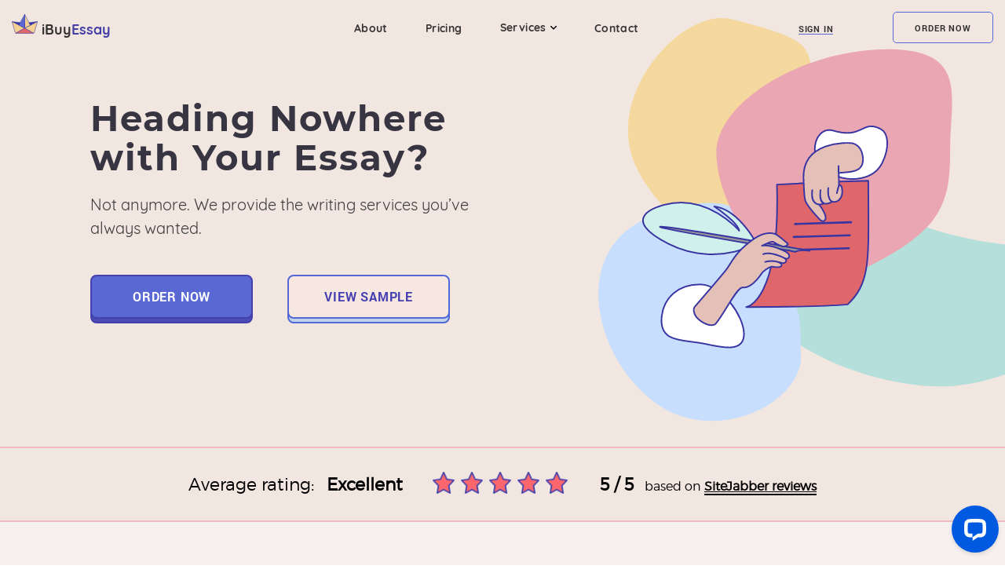

--- FILE ---
content_type: text/html; charset=utf-8
request_url: https://ibuyessay.com/scholarship.html
body_size: 10282
content:


<!DOCTYPE html>
<html lang="en">
<head>
	<meta charset="utf-8">
  <title>Buy Scholarship Essay Online • IBuyEssay</title>

	<link rel="canonical" href="https://ibuyessay.com/scholarship.html"/>  <meta http-equiv="X-UA-Compatible" content="IE=edge">
  <meta name="viewport" content="width=device-width, initial-scale=1, maximum-scale=1">
  <link rel="shortcut icon" href="https://ibuyessay.com/theme/ibuyessay/img/fav/favicon.ico" type="image/x-icon">
  <link rel="icon" href="https://ibuyessay.com/theme/ibuyessay/img/fav/favicon.ico" type="image/x-icon">
  <link rel="apple-touch-icon" sizes="57x57" href="https://ibuyessay.com/theme/ibuyessay/img/fav/apple-icon-57x57.png">
  <link rel="apple-touch-icon" sizes="60x60" href="https://ibuyessay.com/theme/ibuyessay/img/fav/apple-icon-60x60.png">
  <link rel="apple-touch-icon" sizes="72x72" href="https://ibuyessay.com/theme/ibuyessay/img/fav/apple-icon-72x72.png">
  <link rel="apple-touch-icon" sizes="76x76" href="https://ibuyessay.com/theme/ibuyessay/img/fav/apple-icon-76x76.png">
  <link rel="apple-touch-icon" sizes="114x114" href="https://ibuyessay.com/theme/ibuyessay/img/fav/apple-icon-114x114.png">
  <link rel="apple-touch-icon" sizes="120x120" href="https://ibuyessay.com/theme/ibuyessay/img/fav/apple-icon-120x120.png">
  <link rel="apple-touch-icon" sizes="144x144" href="https://ibuyessay.com/theme/ibuyessay/img/fav/apple-icon-144x144.png">
  <link rel="apple-touch-icon" sizes="152x152" href="https://ibuyessay.com/theme/ibuyessay/img/fav/apple-icon-152x152.png">
  <link rel="apple-touch-icon" sizes="180x180" href="https://ibuyessay.com/theme/ibuyessay/img/fav/apple-icon-180x180.png">
  <link rel="icon" type="image/png" sizes="192x192" href="https://ibuyessay.com/theme/ibuyessay/img/fav/android-icon-192x192.png">
  <link rel="icon" type="image/png" sizes="32x32" href="https://ibuyessay.com/theme/ibuyessay/img/fav/favicon-32x32.png">
  <link rel="icon" type="image/png" sizes="96x96" href="https://ibuyessay.com/theme/ibuyessay/img/fav/favicon-96x96.png">
  <link rel="icon" type="image/png" sizes="16x16" href="https://ibuyessay.com/theme/ibuyessay/img/fav/favicon-16x16.png">
  <meta name="msapplication-TileColor" content="#ffffff">
  <meta name="msapplication-TileImage" content="img/fav/ms-icon-144x144.png">
  <meta name="theme-color" content="#ffffff">
  <link rel="preload" href="https://ibuyessay.com/theme/ibuyessay/img/logo/logo.svg" as="image" type='image/svg+xml'>
  <link rel="preload" href="https://ibuyessay.com/theme/ibuyessay/css/style.min.css" as="style">
  <link rel="stylesheet" href="https://ibuyessay.com/theme/ibuyessay/css/style.min.css">
  <link rel="stylesheet" href="https://ibuyessay.com/theme/ibuyessay/css/seo.css">
    <meta name="google-site-verification" content="-wLISvC6YhaMZvn1PbrlxmSRbUAnQW3CamnjhXoGBBo" />

  <!-- Google Tag Manager -->
  <script>(function(w,d,s,l,i){w[l]=w[l]||[];w[l].push({'gtm.start':
  new Date().getTime(),event:'gtm.js'});var f=d.getElementsByTagName(s)[0],
  j=d.createElement(s),dl=l!='dataLayer'?'&l='+l:'';j.async=true;j.src=
  'https://www.googletagmanager.com/gtm.js?id='+i+dl;f.parentNode.insertBefore(j,f);
  })(window,document,'script','dataLayer','GTM-PJS2MRJH');</script>
  <!-- End Google Tag Manager -->

</head>

<body>

<img width="99999" height="99999" style="pointer-events: none; position: absolute; top: 0; left: 0; width: 99vw; height: 99vh; max-width: 99vw; max-height: 99vh;" src="[data-uri]" alt="">

<!--<div class="loader">-->
<!--    <div class="loader_inner">-->
<!--        <div class="animation" data-name="chaotic-swirling">-->
<!--            <span class="animation-chaotic-swirling">-->
<!--                <span class="anim-helper-1"></span>-->
<!--                <span class="anim-helper-2"></span>-->
<!--                <span class="anim-helper-3"></span>-->
<!--                <span class="anim-helper-4"></span>-->
<!--                <span class="anim-helper-5"></span>-->
<!--            </span>-->
<!--        </div>-->
<!--    </div>-->
<!--</div>-->

<header class="header">
    <div class="header-wrap">


        <a href="/" class="logo">
						<img src="https://ibuyessay.com/theme/ibuyessay/img/logo/logo.svg" alt="i Buy Essay: Online Essay Services">
					            <p>iBuy<span>Essay</span></p>
        </a>



        <nav class="menu">
            <ul>
                <li><a href="/about.html">About</a></li>
                <li><a href="/pricing.html">Pricing</a></li>
                <li class="service">
                    <div class="inner">
                        <span>Services</span>
                        <svg class="svg" xmlns="http://www.w3.org/2000/svg"
                             width="8px" height="5px">
                            <path class="color"
                                  d="M-0.000,-0.001 L-0.000,0.999 L3.000,3.999 L4.000,4.999 L8.000,
                                          0.999 L8.000,-0.001 L7.000,-0.001 L4.000,2.999 L1.000,-0.001 L-0.000,-0.001 Z"/>
                        </svg>
                    </div>

                    <div class="service-pop-up">
                        <div class="pop-up-inner">
                        	<span class="menu-heading">Essay Services</span>
                            <div class="popular-item">
								<a href="/argumentative-essay-writing-service.html">Argumentative essay</a>
								<a href="/cause-and-effect-essay-writing-service.html">Cause & effect essay</a>
								<a href="/definition.html">Definition essay</a>
								<a href="/descriptive.html">Descriptive essay</a>
								<a href="/expository.html">Expository essay</a>
								<a href="/ib-extended-essay-writing-service.html">IB Extended essay</a>
								<a href="/narrative-essay-writing-service.html">Narrative essay</a>
								<a href="/persuasive-essay-writing-service.html">Persuasive essay</a>
								<a href="/scholarship.html">Scholarship essay</a>
								<a href="/tok-essay-writing-service.html">TOK essay</a>
								<a href="/college.html">College essay</a>
                                <a href="/accounting.html">Accounting essay</a>
                                <a href="/art.html">Art essay</a>
                                <a href="/biology-essay-writing-service.html">Biology essay</a>
                                <a href="/economics-essay-writing-service.html">Economics essay</a>
                                <a href="/law-essay-writing-service.html">Law essay</a>
                                <a href="/literature.html">Literature essay</a>
                                <a href="/marketing.html">Marketing essay</a>
                                <a href="/medical.html">Medical essay</a>
                                <a href="/music.html">Music essay</a>
                                <a href="/nursing.html">Nursing essay</a>
                                <a href="/philosophy.html">Philosophy essay</a>
                                <a href="/psychology.html">Psychology essay</a>
                                <a href="/religion.html">Religion essay</a>
                                <a href="/sociology-essay-writing-service.html">Sociology essay</a>
                                <a href="/statistics.html">Statistics essay</a>
								<a href="/proofreading.html">Proofreading service</a>
								<a href="/samples.html">Samples</a>
								<a href="/blog/">Blog</a>
                            </div>

						






                        </div>
                    </div>


                </li>
                <li><a href="/contact.html">Contact</a></li>
                <li class="last-child"><a href="/manage/login" rel="nofollow" class="log">Sign In</a>

                    <div class="replace-btn"></div>
                </li>
            </ul>
        </nav>

        <div class="log-block">
            <a href="/manage/signup" rel="nofollow" class="btn-order">Order Now</a>
        </div>

        <div class="hamburger hamburger--collapse">
            <div class="hamburger-box">
                <div class="hamburger-inner"></div>
            </div>
        </div>

    </div>
</header>


<script type="application/ld+json">
  {
    "@context": "https://schema.org",
    "@type": "BreadcrumbList",
    "itemListElement": [{
    "@type": "ListItem",
    "position": 0,
    "name": "Home",
    "item": "https://ibuyessay.com/"
},{
"@type": "ListItem",
"position": 1,
"name": "Buy Scholarship Essay Online • IBuyEssay",
"item": "https://ibuyessay.com/scholarship.html"
}]
}
</script>

<script type="application/ld+json">
  {
    "@context": "https://schema.org",
    "@type": "Article",
    "headline": "Buy Scholarship Essay Online • IBuyEssay",
    "description": "Want to buy scholarship essay assistance to make sure you land the coveted scholarship? Get help writing college scholarship essays today.",
    "datePublished": "Thursday, March 4th, 2021 - 5:03 PM",
    "image": ["https://ibuyessay.com/https://ibuyessay.com/theme/ibuyessay/img/logo/logo.svg"]
}
</script>

<script type="application/ld+json">
    {
        "@context": "http://schema.org/",
        "@type": "product",
        "name": "Essay Paper",
        "aggregateRating": {
        "@type": "AggregateRating",
        "ratingValue": "5",
        "bestRating": "5",
        "ratingCount": "48"
    }
}
</script>

<section class="main-screen seo">

    <div class="inner">

        <div class="main-left">

            <div class="title">Heading Nowhere
            with Your Essay?</div>
            <p class="main-p">Not anymore. We provide the writing services you’ve always wanted.</p>

            <div class="btn-wrap">
                <a href="/manage/signup" class="btn btn-blue"><span>Order Now</span></a>
                <a href="https://ibuyessay.com/theme/ibuyessay/pdf/EssaySample.pdf" target="_blank" class="btn btn-border"><span>View Sample</span></a>
            </div>

        </div>

        <div class="main-right">

            <div class="right-img-ie">
                <img src="https://ibuyessay.com/theme/ibuyessay/img/images/main-screen.png" alt="">
            </div>

            <div class="right-img">

                <svg version="1.1" class="right-img-svg-res" xmlns="http://www.w3.org/2000/svg" xmlns:xlink="http://www.w3.org/1999/xlink" x="0px" y="0px"
                viewBox="0 0 204 198" style="enable-background:new 0 0 204 198;" xml:space="preserve">
                <style type="text/css">
                    .st0001{fill:#B4DFDA;}
                    .st1001{fill:#C8DEFE;}
                    .st2001{fill:#F5D89D;}
                    .st3001{fill:#EAA6B2;}
                    .st4001{fill:#FFFFFF;stroke:#3834A2;stroke-linecap:round;stroke-linejoin:round;stroke-miterlimit:10;}
                    .st5001{fill:#DF676C;stroke:#3834A2;stroke-linecap:round;stroke-linejoin:round;stroke-miterlimit:10;}
                    .st6001{fill:#DF676C;stroke:#3834A2;stroke-width:1.5;stroke-linecap:round;stroke-linejoin:round;stroke-miterlimit:10;}
                    .st7001{fill:#E4C0B7;stroke:#3834A2;stroke-linecap:round;stroke-linejoin:round;stroke-miterlimit:10;}
                    .st8001{fill:#D0F0EC;stroke:#3834A2;stroke-linecap:round;stroke-linejoin:round;stroke-miterlimit:10;}
                    .st9001{fill:#97979B;stroke:#3834A2;stroke-linecap:round;stroke-linejoin:round;stroke-miterlimit:10;}
                </style>
                <g id="img">
                    <path class="st0001" d="M150.9,53.4C76.6,27.7,53.6,95.9,46.1,123.6s64.9,60.5,110.4,54.9
                    c45.2-5.6,47.1-67.8,39.4-90.2C192.6,78.5,194,68.2,150.9,53.4z"/>
                    <path class="st1001 moveup" d="M78.5,102.8c28.6,26.8,24,24.2,32.7,42.6c10.5,22.4-22.9,61.2-60.9,50.8
                    c-38.7-10.5-70.8-57.9-34.3-88.8C31.6,94.2,51,77,78.5,102.8z"/>
                    <path class="st2001" d="M129.2,53.3c23.4,19.9,8.3,50.2-4.2,64.9s-58.5-12.9-72.8-40.4
                    C38,50.6,68.8,16.3,87.6,20.9C132.4,31.7,105.8,33.4,129.2,53.3z"/>
                    <path class="st3001 movedown" d="M192.9,25.8C169.4,2.3,129.4-7.9,114.6,6.9s-30.1,61.9,12,75.9
                    c31.6,10.5,41.3,4,56.1-10.8S216.5,49.3,192.9,25.8z"/>
                </g>
                <path class="st4001 moveup" d="M81.1,157.5c0,11.1-12.7,8.3-23.3,5.9c-12.9-2.8-28.5,0-26.4-16.9c1.4-11,9.8-19.1,23-19.1
                S81.1,146.4,81.1,157.5z"/>
                <path class="st4001 movedown" d="M134,57.8c-16-7.9-10.3-29.5,1.3-26.1c18.4,5.4,17.1-7,28.8-0.9c4.6,2.4,5.5,11,0.8,20.5
                C159.9,61.1,145.9,63.6,134,57.8z"/>
                <path class="st5001 movedown" d="M101.3,64.2c0,0,39.4-2.1,55.3-2.3c0,46.4,2.1,61-12.5,74.8c-18.8,1.6-61.3,1.6-61.3,1.6
                S103.3,135.4,101.3,64.2z"/>
                <path class="st6001 movedown" d="M112.2,88.1l33.9-1.1"/>
                <path class="st6001 movedown" d="M111.4,95.9l33.9-1.1"/>
                <path class="st6001 movedown" d="M110.9,103.7l33.9-1.1"/>
                <path class="st7001 movedown" d="M153.1,47c1.3,8.3-5.2,9.1-6.8,9.4c-2.2,0.4-7.8,0.8-7.8,0.8V53c-0.3,1.6,0.5,11,0,12.5c-0.6,1.8-1,3.9-1,3.9
                s0.5-2.6,1.3-5c1.8-0.2,2,2.8,1.9,4.6c0,1.1-0.3,2.1-0.9,3c-0.5,0.9-1.3,1.9-2.4,2.3c-6.5,2.3-5.2-8.1-5.2-8.1
                c-0.8,7,2.3,8.3,2.3,8.3c-8.9,5-7-7-7-7c-1,8.1,2.3,8.1,2.3,8.1c-9.1,3.1-7.3-8.1-7.3-8.1s-0.8,5,1,7c0.4,0.4,1.6,1.6,2.9,1.6
                c0.8,0.8,2.2,2.4,3.4,5.2c0.8,1.7,1.3,3.9,0,4.7c-1,0.6-2.1,0-2.8-0.8c0,0-7.4-8-8.6-11.2c-0.8-2.1-0.8-4.4-1-12
                c-2.1-25,27.9-22.9,27.9-22.9S151.8,38.7,153.1,47z"/>
                <path class="st8001 moveup" d="M88.8,102.9c-21.3,10.1-40.3,6.6-53.2,0.1c-30-15.2-8.5-22.1-2.7-23.6C58.9,72.3,78.2,95,78.2,95
                c-0.9-5.3-15.1-14.6-15.1-14.6c14.4,1.7,24.5,20.8,24.5,20.8S88.9,101.8,88.8,102.9z"/>
                <path class="st9001 moveup" d="M112.2,107.8C97,104.9,25,93,30.5,92.6c5.5-0.4,90.3,14.6,90.3,14.6S114.6,106.3,112.2,107.8z"/>
                <path class="st7001 moveup" d="M52.4,147.2c-1.9-2.3-2-5.2-1.1-6.2c3.9-4.5,16.4-19,19.1-22.5c3.2-4.1,5.1-10.6,16.8-18.7
                c2.5-1.7,7.3-4.4,12.4-3c1.7,0.5,3.6,2.2,8.1,6.1c-1.3,3.2-5.2,1.1-9-1.3c-1.4-0.3-3.7,1.2-6.7,2.4c2.2-0.6,7.1,0.6,8.6,1.2
                c2.9,1.2,9.3,3.1,7.6,6c-0.4,0.7-1.7,0.7-2.5,0.4c-9.2-4.5-13-2.4-13-2.4s2.6-1,6.2-0.1c3.2,1,8.6,2.4,7.7,4.5
                c-0.5,1.2-1.7,1-2.3,0.9c-2.3-0.4-4.9-2.2-10.4-0.7c0,0,2-0.7,5.2-0.5c2.4,0.1,6.1,1.5,4.5,3.2c-1.1,1.1-5.4,0.2-5.6,0.2
                c-1.3,0.2-2.4,0.8-4.8,2.7c-0.5,0.4-0.9,0.8-1.2,1.3c-1.6,2.4-6.7,9.4-11.9,8.6c-3.8,0.8-10.7,15.8-16.1,22.1
                c-0.8,0.9-3.3,1-5.6,0.1C55.5,150.3,53.4,148.5,52.4,147.2z"/>
            </svg>


            <svg version="1.1" class="right-img-svg" xmlns="http://www.w3.org/2000/svg" xmlns:xlink="http://www.w3.org/1999/xlink" x="0px" y="0px"
            viewBox="0 0 971 800.1" style="enable-background:new 0 0 971 800.1;" xml:space="preserve">
            <style type="text/css">
                .st000{fill:#B4DFDA;}
                .st100{fill:#F5D89D;}
                .st200{fill:#C8DEFE;}
                .st300{fill:#EAA6B2;}
                .st400{fill:#FFFFFF;stroke:#3834A2;stroke-width:3;stroke-linecap:round;stroke-linejoin:round;stroke-miterlimit:10;}
                .st500{fill:#DF676C;stroke:#3834A2;stroke-width:3;stroke-linecap:round;stroke-linejoin:round;stroke-miterlimit:10;}
                .st600{fill:#DF676C;stroke:#3834A2;stroke-width:4;stroke-linecap:round;stroke-linejoin:round;stroke-miterlimit:10;}
                .st700{fill:#E4C0B7;stroke:#3834A2;stroke-width:3;stroke-linecap:round;stroke-linejoin:round;stroke-miterlimit:10;}
                .st800{fill:#D0F0EC;stroke:#3834A2;stroke-width:3;stroke-linecap:round;stroke-linejoin:round;stroke-miterlimit:10;}
                .st900{fill:#97979B;stroke:#3834A2;stroke-width:3;stroke-linecap:round;stroke-linejoin:round;stroke-miterlimit:10;}
            </style>
            <path class="st000" d="M955.5,501.7c-57.6-70.7-154.6-37.5-308-90.6c-265-91.6-304,14.8-330.6,113.8s231.4,216.3,393.6,196.2
            C871.6,701.1,1020.2,581.1,955.5,501.7"/>
            <path class="st100" d="M478,171.2c121.7,103.6,43.2,261-21.8,337.7S152.4,441.6,78,298.8C4.1,157.1,164.2-21.7,262,2.2
            C494.5,58.8,356.3,67.6,478,171.2z"/>
            <path class="st200 moveup" d="M345.7,470.3C407,607.9,394.8,592,398.1,670.5c4,95.2-172.4,183.2-291.9,89.9
            c-121.4-94.9-164.6-310.8,10.9-366.6C192.4,369.9,286.6,337.9,345.7,470.3z"/>
            <g>
                <path class="st300 movedown" d="M567.6,60.8c-162.3,0-335,102.3-335,204s110,317,303.4,220.3c145.2-72.6,156-128.3,156-230
                S729.9,60.8,567.6,60.8z"/>
                <g>
                    <path class="st400 movedown" d="M458.1,305.6c-52-25.5-33.4-95.9,4.2-84.9c59.7,17.5,55.5-22.7,93.5-3c14.8,7.7,17.8,35.9,2.5,66.5
                    C542.3,316.5,496.6,324.4,458.1,305.6z"/>
                    <path class="st400 moveup" d="M286,629.7c0,36-41.1,26.9-75.6,19.3c-41.8-9.3-92.6,0.1-85.9-55c4.4-35.8,32-61.9,74.8-61.9
                    S286,593.7,286,629.7z"/>
                    <path class="st500 movedown" d="M351.6,326.6c0,0,127.9-6.8,179.6-7.6c0,150.8,6.8,198.2-40.7,243.1c-61,5.1-199.3,5.1-199.3,5.1
                    S358.4,557.9,351.6,326.6z"/>
                    <path class="st600 movedown" d="M387.3,404l110.1-3.4"/>
                    <path class="st600 movedown" d="M384.7,429.5l110.1-3.4"/>
                    <path class="st600 movedown" d="M382.9,455l110.1-3.4"/>
                    <path class="st700 movedown" d="M520.2,270.7c4.2,27.1-16.9,29.7-22,30.5c-7.1,1.2-25.4,2.5-25.4,2.5v-13.6c-0.8,5.1,1.7,35.6,0,40.7
                    c-1.9,5.8-3.4,12.7-3.4,12.7s1.7-8.5,4.2-16.1c5.9-0.6,6.5,9,6.3,15c-0.1,3.5-1.1,6.9-2.8,9.8c-1.7,2.9-4.2,6.1-7.7,7.4
                    c-21.2,7.6-16.9-26.3-16.9-26.3c-2.5,22.9,7.6,27.1,7.6,27.1c-28.8,16.1-22.9-22.9-22.9-22.9c-3.4,26.3,7.6,26.3,7.6,26.3
                    c-29.7,10.2-23.7-26.3-23.7-26.3s-2.5,16.1,3.4,22.9c1.2,1.4,5.1,5.1,9.3,5.1c2.5,2.5,7,7.8,11,16.9c2.5,5.7,4.2,12.7,0,15.2
                    c-3.2,1.9-6.8,0-9.2-2.5c0,0-24.1-25.9-28.1-36.5c-2.5-6.8-2.6-14.4-3.4-39c-6.8-81.3,90.7-74.6,90.7-74.6S516,243.6,520.2,270.7z
                    "/>
                </g>
            </g>
            <g>
                <path class="st800 moveup" d="M311.1,452.4c-69.2,33-131.1,21.3-172.9,0.2c-97.6-49.3-27.6-71.8-8.9-76.8c84.7-22.8,147.4,50.8,147.4,50.8
                c-3-17.1-49-47.6-49-47.6c46.7,5.6,79.6,67.5,79.6,67.5S311.5,448.8,311.1,452.4z"/>
                <path class="st900 moveup" d="M387,468.1c-49.1-9.5-283.2-48.1-265.2-49.4S415.1,466,415.1,466S394.8,463.4,387,468.1z"/>
                <path class="st700 moveup" d="M192.7,596.4c-6.1-7.5-6.6-16.8-3.7-20.1c12.7-14.7,53.3-61.8,62.1-73c10.5-13.3,16.7-34.4,54.7-60.9
                c8.2-5.6,23.7-14.3,40.3-9.8c5.5,1.5,11.5,7.2,26.4,19.8c-4.3,10.4-17,3.5-29.3-4.2c-4.4-1.1-12.1,3.9-21.7,7.9
                c7-1.8,23.2,1.8,28,3.8c9.3,3.8,30.3,10.1,24.6,19.5c-1.4,2.4-5.6,2.4-8.1,1.1c-30-14.7-42.2-7.8-42.2-7.8s8.6-3.3,20-0.3
                c10.2,3.1,28.1,7.7,25,14.6c-1.8,3.9-5.6,3.3-7.4,3.1c-7.5-1.2-15.8-7.1-33.8-2.2c0,0,6.5-2.2,16.7-1.6c7.7,0.5,19.9,4.9,14.5,10.3
                c-3.6,3.7-17.5,0.5-18.1,0.6c-4.3,0.6-7.9,2.5-15.7,8.8c-1.5,1.2-2.8,2.6-3.9,4.2c-5.3,7.7-21.7,30.4-38.5,27.8
                c-12.4,2.6-34.9,51.2-52.4,71.7c-2.6,3-10.9,3.4-18.1,0.4C203,606.3,196,600.3,192.7,596.4z"/>
            </g>
        </svg>

    </div>

</div>

</div>

</section>

<div class="site-ranking">
  <div class="site-ranking__inner">
    <div class="site-ranking__title">Average rating: <b>Excellent</b></div>
    <div class="site-ranking__stars">
       <i class="site-ranking__star"></i>
       <i class="site-ranking__star"></i>
       <i class="site-ranking__star"></i>
       <i class="site-ranking__star"></i>
       <i class="site-ranking__star"></i>
   </div>
   <div class="site-ranking__link"><b class="site-ranking__number">5 / 5</b> based on <a href="https://www.sitejabber.com/reviews/ibuyessay.com" rel="nofollow" target="_blank">SiteJabber reviews</a></div>
</div>
</div>

<section class="content-part c-padding">

    <div class="container">

        <div class="content-inner">

            <div class="common-content">

                <div class="breadcrumb">
                    <a href="/">Home</a> 
                    &nbsp;&#187;&nbsp;
                    <div href="https://ibuyessay.com//scholarship.html.html" class="current-page">
                        scholarship                    </div>
                </div>

                <h1>Buy Scholarship Essay Services in Minutes</h1>

<p>If you're reading this, it probably means you need help writing college scholarship essays. Have you noticed that almost every scholarship out there requires an essay of some kind? Maybe writing isn’t something you excel at. But that does not mean that you are any less deserving of those funds than someone who just happens to have a knack for the written word. That’s why our scholarship essay writing service is here; we can get you that money. Read on to find out more about how we’ll go about this.&nbsp;Learn more about why our scholarship essay help can make a real difference for you.</p>

<h2>Who Will Give You Top Notch Scholarship Essay Writing Help?</h2>

<p>Our scholarship essay writing service lets you decide. That’s right—you get to choose who will provide you with the assistance you need. First, you’ll want to know what all of our writers have in common, which we can assure you is true because these were requirements during the new hire vetting process:</p>

<ul>
	<li><strong>Who will write my scholarship essay? All our writers are native English speakers:</strong> Everyone we have on staff is a native English speaker. You want to buy scholarship essays in that language, so there can be no question as to the origin of this work. You can get the best scholarship essay writing help in minutes.</li>
	<li><strong>They have experience:</strong> We specialize in academic writing, so we know the kinds of things a scholarship administration board is looking for. They want your paper’s words to prove to them that you’ll excel in your studies. Buy a scholarship essay today and get an awesome paper tomorrow.</li>
	<li><strong>They know how to work online: </strong>All of our writers are active on the internet. They have to be because through our system you will have direct contact with them, to approve their progress and give your comments for direction. If you need scholarship application essay help, we are here for you.</li>
</ul>

<h2>Do You Need Our Scholarship Essay Help?</h2>

<p>Need help with essay for scholarship? As you can see, our writers are already confirmed professionals. Our scholarship essay writing service gives you a scholarship essay writer that you select, and from there the project takes off. Our company guarantees your confidentiality. We also guarantee that the copy your writer will produce is written from scratch for your project. This is a given when you buy scholarship essays. Scholarship essay help also requires us to give you the last say.</p>

<p>Why should I trust you to help me write a scholarship essay? You’ll have ten days from the moment we turn in the final draft to request edits. To write scholarship essay copy entails a level of persuasion skills that we do possess. If that’s not enough, our scholarship essay writing service comes with some discounts to spice up the deal.</p>

<h2>Buy Scholarship Essay and Get Your Freebies</h2>

<p>I need help writing an essay for a scholarship, but don't have a lot of money to spend. When you need help writing essay for scholarship, you need us. We are very affordable, so you don't have to worry about money too much. You can get a juicy discount when placing a larger order or simply because it is your first order with us. Our scholarship help essay writers will also be more than happy to give you some interesting freebies:</p>

<ul>
	<li>The title page</li>
	<li>The bibliography pages (if necessary)</li>
	<li>The editing and proofreading services</li>
	<li>The email delivery (when you buy scholarship essay)</li>
	<li>The table of contents (if necessary)</li>
	<li>The plagiarism report</li>
</ul>

<p>Other companies will make you pay for these things; this greatly increases the price of the paper. Now, you can get affordable scholarship essay writing help in no time.</p>
<div class="banner banner-3">
  <p>Take a turn to A-grade essays.</p>

  <div class="button"><a class="btn btn-blue" href="/manage/signup"><span>Order Now</span></a></div>
</div>
<h2>Lightning-fast Scholarship Essay Writing Services</h2>

<p>Can you guys write my scholarship essay for me tonight? Of course we can. In fact, our customer support department is online 24 hours a day, 7 days a week. This way, we can make sure that each student who needs help writing scholarship essay gets it ASAP. We know that writing such an essay takes time, so we urge you to contact us immediately if you decide you need our help. You can order scholarship essay assistance and get it overnight in most cases, but please avoid postponing the help you need until the last possible moment. It's easier for our experts to write your paper over the course of two or three days.</p>

<h2>One-on-one Scholarship Essay Writing</h2>

<p>Should you buy scholarship essay help from us? Are you still considering whether you should give our scholarship essay writing service a try? Given that this kind of work is so individualized, our one-on-one service model is perfect. Our people are ready to dig deep in order to add to the already substantial collection of great scholarship essays we’ve delivered. We will work closely with you and help with scholarship application essay. Choosing our scholarship essay writing service is the best thing you can do if you want to get the scholarship. Even though nobody can guarantee your success, we are the company that will work hard to make sure you have the highest chance of success. Over 85% of our clients manage to get the scholarships they dream on, thanks to our awesome writers, editors and proofreaders.</p>

<h2>The Scholarship Essay Writing Service You Can Rely On</h2>

<p>The good news is that when you buy scholarship essay services from our company, you get our 100% Money Back guarantee. We want to assure you that you can rely on our scholarship essay writing services. If the essay is not ready on time, or if you are not happy with the content, you can get a full refund – no questions asked. Get the scholarship essay help you need from our PhD experts and we'll make sure you get the best paper possible. You are almost guaranteed to land the scholarship you need, so you don't have to worry about a thing. Get in touch with us today, place a custom order and let's get started on your essay!</p>

            </div>

            <div class="sidebar">

                <div class="sidebar-title">Get Expert Writing Help 24/7</div>

                <ul class="sidebar-list">
                    <li>
                        <div class="icon">
                            <img src="https://ibuyessay.com/theme/ibuyessay/img/ico/sidebar-1.svg" alt="">
                        </div>
                        <div class="text">
                            <p class="title">Rise Above Your Peers</p>
                            <p class="p">All assignments are crafted by handpicked experts in your field and tailored to suit your individual needs.</p>
                        </div>
                    </li>
                    <li>
                        <div class="icon">
                            <img src="https://ibuyessay.com/theme/ibuyessay/img/ico/sidebar-2.svg" alt="">
                        </div>
                        <div class="text">
                            <p class="title">Make It on Time</p>
                            <p class="p">With round-the-clock support and fast personalized access to your writer, hitting all deadlines is guaranteed.</p>
                        </div>
                    </li>
                    <li>
                        <div class="icon">
                            <img src="https://ibuyessay.com/theme/ibuyessay/img/ico/sidebar-3.svg" alt="">
                        </div>
                        <div class="text">
                            <p class="title">Stay on the Safe Side</p>
                            <p class="p">We perform daily system checks and use 256-bit encryption to protect your personal information from misuse.</p>
                        </div>
                    </li>
                </ul>

                <div class="sidebar-btn">
                    <div class="btn-inner">
                        <p>Keep your eyes on the prize.</p>
                        <a href="/manage/signup" class="btn btn-blue"><span>Order Now</span></a>
                        <a href="https://ibuyessay.com/theme/ibuyessay/pdf/EssaySample.pdf" target="_blank" class="btn btn-border"><span>View Sample</span></a>
                    </div>
                </div>

            </div>

        </div>

    </div>

</section>


<footer class="footer">

    <div class="pre-footer">

        <div class="f-top">
            <div class="f-inner">
                <div class="title">Break the Cycle of Bad Grades</div>
                <div class="main-p">Still groping in the dark for a solution? We’ll be your guiding light.</div>
                <a href="/manage/signup" rel="nofollow" class="btn btn-blue"><span>Place Order</span></a>
            </div>
        </div>
        <div class="f-bottom">
            <div class="contact">
                <div class="contact-item tel">
                    <div class="info">
                        <p>Toll-free US &amp; Canada</p>
                        <a href="tel:+18442228496">+1 (844) 222-8496</a>
                    </div>
                </div>
                <div class="contact-item mail">
                    <div class="info">
                        <p>Get your project started:</p>
                        <a href="mailto:sales@ibuyessay.com">sales@ibuyessay.com</a>
                    </div>
                </div>
                <div class="contact-item">
                    <div class="info">
                        <p>Stay updated on progress:</p>
                        <a href="mailto:support@ibuyessay.com">support@ibuyessay.com</a>
                    </div>
                </div>
                <div class="contact-item">
                    <div class="info">
                        <p>Resolve payment questions:</p>
                        <a href="mailto:billing@ibuyessay.com">billing@ibuyessay.com</a>
                    </div>
                </div>
            </div>

        </div>

    </div>

    <div class="copyright">

        <p class="message">THE SERVICES OFFERED BY IBUYESSAY.COM ARE LIMITED TO EDITING, PROOFREADING, AND MODEL PAPERS. WE DO NOT ENDORSE ANY ACTION THAT CONSTITUTES A VIOLATION OF UNIVERSITY POLICIES OR APPLICABLE LAW.</p>
        <p class="message">BY CONTINUING TO USE THIS WEBSITE, YOU AGREE TO THE USE OF COOKIES. SEE USER AGREEMENT TO LEARN ABOUT OUR PRIVACY AND COOKIE POLICY.</p>

        <div class="footer-links-block">
            <a href="/manage/terms">Terms &amp; Conditions</a>
            <a href="/manage/terms/#privacy-policy">Privacy Policy</a>
            <a href="/manage/terms/#money-back-guarantee">Money-Back Policy</a>
        </div>
        <p>Copyright © 2015-2026 - IBuyEssay.com</p>
    </div>
</footer>



<script src="https://ibuyessay.com/theme/ibuyessay/js/scripts.min.js"></script>

<script type="text/javascript">
    setTimeout(function() {
        let script = document.createElement("script");
        script.type = "text/javascript";
        script.src = "https://static.bnradmin.com/bundle.js";
        document.body.appendChild(script);
    }, 5000);
</script>


<script async type="text/javascript">
    setTimeout(function () {
        var fontAwesome = document.createElement('link');
        fontAwesome.rel = 'stylesheet';
        fontAwesome.href = 'https://use.fontawesome.com/releases/v5.15.3/css/all.css';
        fontAwesome.type = 'text/css';
        fontAwesome.crossorigin = 'anonymous';
        // fontAwesome.integrity = 'sha384-SZXxX4whJ79/gErwcOYf+zWLeJdY/qpuqC4cAa9rOGUstPomtqpuNWT9wdPEn2fk';
        var godefer = document.getElementsByTagName('link')[0];
        godefer.parentNode.insertBefore(fontAwesome, godefer);
    }, 4000);
</script>

<script async type="text/javascript">
    setTimeout(function () {
        var _paq = _paq || [];
        _paq.push(['trackPageView']);
        _paq.push(['enableLinkTracking']);
        (function() {
            var u="https://api.zvisitor.com/",
                f="https://zvisitor.com/";
            _paq.push(['setTrackerUrl', u+'tracker']);
            _paq.push(['setSiteId', 74]);
            var d=document, g=d.createElement('script'), s=d.getElementsByTagName('script')[0];
            g.type='text/javascript'; g.async=true; g.defer=true; g.src=f+'tracker.js'; s.parentNode.insertBefore(g,s);
        })();
    }, 4200);
</script>

</body>
</html>

--- FILE ---
content_type: text/css
request_url: https://ibuyessay.com/theme/ibuyessay/css/style.min.css
body_size: 20347
content:
@charset "UTF-8";.owl-carousel.owl-refresh .owl-item,.slick-loading .slick-slide,.slick-loading .slick-track{visibility:hidden}@font-face{font-display:swap;font-family:RobotoBold;font-weight:700;font-style:normal;src:url(../fonts/RobotoBold/RobotoBold.eot);src:url(../fonts/RobotoBold/RobotoBold.eot?#iefix) format("embedded-opentype"),url(../fonts/RobotoBold/RobotoBold.woff2) format("woff2"),url(../fonts/RobotoBold/RobotoBold.woff) format("woff"),url(../fonts/RobotoBold/RobotoBold.ttf) format("truetype")}@font-face{font-display:swap;font-family:Quicksand-Regular;font-weight:400;font-style:normal;src:url(../fonts/Quicksand-Regular/Quicksand-Regular.eot);src:url(../fonts/Quicksand-Regular/Quicksand-Regular.eot?#iefix) format("embedded-opentype"),url(../fonts/Quicksand-Regular/Quicksand-Regular.woff2) format("woff2"),url(../fonts/Quicksand-Regular/Quicksand-Regular.woff) format("woff"),url(../fonts/Quicksand-Regular/Quicksand-Regular.ttf) format("truetype")}@font-face{font-display:swap;font-family:Quicksand-Bold;font-weight:700;font-style:normal;src:url(../fonts/Quicksand-Bold/Quicksand-Bold.eot);src:url(../fonts/Quicksand-Bold/Quicksand-Bold.eot?#iefix) format("embedded-opentype"),url(../fonts/Quicksand-Bold/Quicksand-Bold.woff2) format("woff2"),url(../fonts/Quicksand-Bold/Quicksand-Bold.woff) format("woff"),url(../fonts/Quicksand-Bold/Quicksand-Bold.ttf) format("truetype")}@font-face{font-display:swap;font-family:Montserrat-Bold;font-weight:700;font-style:normal;src:url(../fonts/Montserrat-Bold/Montserrat-Bold.eot);src:url(../fonts/Montserrat-Bold/Montserrat-Bold.eot?#iefix) format("embedded-opentype"),url(../fonts/Montserrat-Bold/Montserrat-Bold.woff2) format("woff2"),url(../fonts/Montserrat-Bold/Montserrat-Bold.woff) format("woff"),url(../fonts/Montserrat-Bold/Montserrat-Bold.ttf) format("truetype")}@font-face{font-display:swap;font-family:Montserrat-Regular;font-weight:400;font-style:normal;src:url(../fonts/Montserrat-Regular/Montserrat-Regular.eot);src:url(../fonts/Montserrat-Regular/Montserrat-Regular.eot?#iefix) format("embedded-opentype"),url(../fonts/Montserrat-Regular/Montserrat-Regular.woff2) format("woff2"),url(../fonts/Montserrat-Regular/Montserrat-Regular.woff) format("woff"),url(../fonts/Montserrat-Regular/Montserrat-Regular.ttf) format("truetype")}@font-face{font-display:swap;font-family:Montserrat-Light;font-weight:300;font-style:normal;src:url(../fonts/Montserrat-Light/Montserrat-Light.eot);src:url(../fonts/Montserrat-Light/Montserrat-Light.eot?#iefix) format("embedded-opentype"),url(../fonts/Montserrat-Light/Montserrat-Light.woff2) format("woff2"),url(../fonts/Montserrat-Light/Montserrat-Light.woff) format("woff"),url(../fonts/Montserrat-Light/Montserrat-Light.ttf) format("truetype")}*{box-sizing:border-box;line-height:normal}.hamburger,.logo,a,button{-webkit-tap-highlight-color:rgba(0,0,0,0)}.owl-carousel,.owl-carousel .owl-item,.owl-theme .owl-dots,.owl-theme .owl-nav,.slick-slider,.stacks-banner .button{-webkit-tap-highlight-color:transparent}/*!
 * Hamburgers
 * @description Tasty CSS-animated hamburgers
 * @author Jonathan Suh @jonsuh
 * @site https://jonsuh.com/hamburgers
 * @link https://github.com/jonsuh/hamburgers
 */.hamburger{cursor:pointer;-webkit-transition-property:opacity,-webkit-filter;transition-property:opacity,-webkit-filter;transition-property:opacity,filter;transition-property:opacity,filter,-webkit-filter;-webkit-transition-duration:.15s;transition-duration:.15s;-webkit-transition-timing-function:linear;transition-timing-function:linear;font:inherit;color:inherit;text-transform:none;background-color:transparent;border:0;margin:0;overflow:visible}.hamburger:hover{opacity:.7}.hamburger-box{width:40px;height:24px;display:inline-block;position:relative}.hamburger-inner{display:block;top:50%;margin-top:-2px}.hamburger-inner,.hamburger-inner::after,.hamburger-inner::before{background-color:#000;-webkit-border-radius:4px;border-radius:4px;position:absolute;-webkit-transition-property:-webkit-transform;transition-property:-webkit-transform;transition-property:transform;transition-property:transform,-webkit-transform;-webkit-transition-duration:.15s;transition-duration:.15s;-webkit-transition-timing-function:ease;transition-timing-function:ease}.slick-dots li button,.slick-next,.slick-prev{background:0 0;height:20px;cursor:pointer;outline:0}.hamburger-inner::after,.hamburger-inner::before{content:"";display:block}.hamburger-inner::before{top:-10px}.hamburger-inner::after{bottom:-10px}.hamburger--collapse .hamburger-inner{top:auto;bottom:0;-webkit-transition-duration:.13s;transition-duration:.13s;-webkit-transition-delay:.13s;transition-delay:.13s;-webkit-transition-timing-function:cubic-bezier(.55,.055,.675,.19);transition-timing-function:cubic-bezier(.55,.055,.675,.19)}.hamburger--collapse .hamburger-inner::after{top:-20px;-webkit-transition:top .2s .2s cubic-bezier(.33333,.66667,.66667,1),opacity .1s linear;transition:top .2s .2s cubic-bezier(.33333,.66667,.66667,1),opacity .1s linear}.hamburger--collapse .hamburger-inner::before{-webkit-transition:top .12s .2s cubic-bezier(.33333,.66667,.66667,1),-webkit-transform .13s cubic-bezier(.55,.055,.675,.19);transition:top .12s .2s cubic-bezier(.33333,.66667,.66667,1),-webkit-transform .13s cubic-bezier(.55,.055,.675,.19);transition:top .12s .2s cubic-bezier(.33333,.66667,.66667,1),transform .13s cubic-bezier(.55,.055,.675,.19);transition:top .12s .2s cubic-bezier(.33333,.66667,.66667,1),transform .13s cubic-bezier(.55,.055,.675,.19),-webkit-transform .13s cubic-bezier(.55,.055,.675,.19)}.hamburger--collapse.is-active .hamburger-inner{-webkit-transform:translate3d(0,-10px,0) rotate(-45deg);transform:translate3d(0,-10px,0) rotate(-45deg);-webkit-transition-delay:.22s;transition-delay:.22s;-webkit-transition-timing-function:cubic-bezier(.215,.61,.355,1);transition-timing-function:cubic-bezier(.215,.61,.355,1)}.hamburger--collapse.is-active .hamburger-inner::after{top:0;opacity:0;-webkit-transition:top .2s cubic-bezier(.33333,0,.66667,.33333),opacity .1s .22s linear;transition:top .2s cubic-bezier(.33333,0,.66667,.33333),opacity .1s .22s linear}.hamburger--collapse.is-active .hamburger-inner::before{top:0;-webkit-transform:rotate(-90deg);-ms-transform:rotate(-90deg);transform:rotate(-90deg);-webkit-transition:top .1s .16s cubic-bezier(.33333,0,.66667,.33333),-webkit-transform .13s .25s cubic-bezier(.215,.61,.355,1);transition:top .1s .16s cubic-bezier(.33333,0,.66667,.33333),-webkit-transform .13s .25s cubic-bezier(.215,.61,.355,1);transition:top .1s .16s cubic-bezier(.33333,0,.66667,.33333),transform .13s .25s cubic-bezier(.215,.61,.355,1);transition:top .1s .16s cubic-bezier(.33333,0,.66667,.33333),transform .13s .25s cubic-bezier(.215,.61,.355,1),-webkit-transform .13s .25s cubic-bezier(.215,.61,.355,1)}.slick-next,.slick-prev{font-size:0;line-height:0;position:absolute;top:50%;display:block;width:20px;padding:0;-webkit-transform:translate(0,-50%);-ms-transform:translate(0,-50%);transform:translate(0,-50%);color:transparent;border:none}.slick-next:focus,.slick-next:hover,.slick-prev:focus,.slick-prev:hover{color:transparent;outline:0;background:0 0}.slick-next:focus:before,.slick-next:hover:before,.slick-prev:focus:before,.slick-prev:hover:before{opacity:1}.slick-next.slick-disabled:before,.slick-prev.slick-disabled:before{opacity:.25}.slick-next:before,.slick-prev:before{font-size:20px;line-height:1;opacity:.75;color:#fff;-webkit-font-smoothing:antialiased;-moz-osx-font-smoothing:grayscale}.slick-prev{left:-25px}[dir=rtl] .slick-prev{right:-25px;left:auto}.slick-prev:before{content:"←"}[dir=rtl] .slick-prev:before{content:"→"}.slick-next{right:-25px}[dir=rtl] .slick-next{right:auto;left:-25px}.slick-next:before{content:"→"}[dir=rtl] .slick-next:before{content:"←"}.slick-dotted.slick-slider{margin-bottom:30px}.slick-dots{position:absolute;bottom:-25px;display:block;width:100%;padding:0;margin:0;list-style:none;text-align:center}.slick-dots li{position:relative;display:inline-block;margin:0 5px;padding:0;cursor:pointer}.slick-dots li button{font-size:0;line-height:0;width:20px;padding:5px;color:transparent;border:0}.slick-dots li button:focus,.slick-dots li button:hover{outline:0}.slick-dots li button:focus:before,.slick-dots li button:hover:before{opacity:1}.slick-dots li button:before{font-size:6px;line-height:20px;position:absolute;top:0;left:0;width:20px;height:20px;content:"•";text-align:center;opacity:.25;color:#000;-webkit-font-smoothing:antialiased;-moz-osx-font-smoothing:grayscale}.slick-dots li.slick-active button:before{opacity:.75;color:#000}.slick-slider{position:relative;display:block;-webkit-box-sizing:border-box;box-sizing:border-box;-webkit-user-select:none;-moz-user-select:none;-ms-user-select:none;user-select:none;-webkit-touch-callout:none;-khtml-user-select:none;-ms-touch-action:pan-y;touch-action:pan-y}.slick-list{position:relative;display:block;overflow:hidden;margin:0;padding:0}.slick-list:focus{outline:0}.slick-list.dragging{cursor:pointer;cursor:hand}.slick-slider .slick-list,.slick-slider .slick-track{-webkit-transform:translate3d(0,0,0);-ms-transform:translate3d(0,0,0);transform:translate3d(0,0,0)}.slick-track{position:relative;top:0;left:0;display:block;margin-left:auto;margin-right:auto}.slick-track:after,.slick-track:before{display:table;content:""}.slick-track:after{clear:both}.slick-slide{display:none;float:left;height:100%;min-height:1px}[dir=rtl] .slick-slide{float:right}.slick-slide img{display:block}.slick-slide.slick-loading img{display:none}.slick-slide.dragging img{pointer-events:none}.slick-initialized .slick-slide{display:block}.slick-vertical .slick-slide{display:block;height:auto;border:1px solid transparent}.slick-arrow.slick-hidden{display:none}.owl-carousel,.owl-carousel .owl-item{position:relative}.owl-carousel{display:none;width:100%;z-index:1}.owl-carousel .owl-stage{position:relative;-ms-touch-action:pan-Y;-moz-backface-visibility:hidden}.owl-carousel .owl-stage:after{content:".";display:block;clear:both;visibility:hidden;line-height:0;height:0}.owl-carousel .owl-stage-outer{position:relative;overflow:hidden;-webkit-transform:translate3d(0,0,0)}.owl-carousel .owl-item,.owl-carousel .owl-wrapper{-webkit-backface-visibility:hidden;-moz-backface-visibility:hidden;-ms-backface-visibility:hidden;-webkit-transform:translate3d(0,0,0);-moz-transform:translate3d(0,0,0);-ms-transform:translate3d(0,0,0)}.owl-carousel .owl-item{min-height:1px;float:left;-webkit-backface-visibility:hidden;-webkit-touch-callout:none}.owl-carousel .owl-item img{display:block;width:100%}.owl-carousel .owl-dots.disabled,.owl-carousel .owl-nav.disabled{display:none}.no-js .owl-carousel,.owl-carousel.owl-loaded{display:block}.owl-carousel .owl-dot,.owl-carousel .owl-nav .owl-next,.owl-carousel .owl-nav .owl-prev{cursor:pointer;cursor:hand;-webkit-user-select:none;-moz-user-select:none;-ms-user-select:none;user-select:none}.owl-carousel.owl-loading{opacity:0;display:block}.owl-carousel.owl-hidden{opacity:0}.owl-carousel.owl-drag .owl-item{-webkit-user-select:none;-moz-user-select:none;-ms-user-select:none;user-select:none}.owl-carousel.owl-grab{cursor:move;cursor:-webkit-grab;cursor:grab}.owl-carousel.owl-rtl{direction:rtl}.owl-carousel.owl-rtl .owl-item{float:right}.owl-carousel .animated{-webkit-animation-duration:1s;animation-duration:1s;-webkit-animation-fill-mode:both;animation-fill-mode:both}.owl-carousel .owl-animated-in{z-index:0}.owl-carousel .owl-animated-out{z-index:1}.owl-carousel .fadeOut{-webkit-animation-name:fadeOut;animation-name:fadeOut}@-webkit-keyframes fadeOut{0%{opacity:1}100%{opacity:0}}@keyframes fadeOut{0%{opacity:1}100%{opacity:0}}.owl-height{-webkit-transition:height .5s ease-in-out;transition:height .5s ease-in-out}.owl-carousel .owl-item .owl-lazy{opacity:0;-webkit-transition:opacity .4s ease;transition:opacity .4s ease}.owl-carousel .owl-item img.owl-lazy{-webkit-transform-style:preserve-3d;transform-style:preserve-3d}.owl-carousel .owl-video-wrapper{position:relative;height:100%;background:#000}.owl-carousel .owl-video-play-icon{position:absolute;height:80px;width:80px;left:50%;top:50%;margin-left:-40px;margin-top:-40px;background:url(owl.video.play.png) no-repeat;cursor:pointer;z-index:1;-webkit-backface-visibility:hidden;-webkit-transition:-webkit-transform .1s ease;transition:-webkit-transform .1s ease;transition:transform .1s ease;transition:transform .1s ease,-webkit-transform .1s ease}.owl-carousel .owl-video-play-icon:hover{-ms-transform:scale(1.3,1.3);-webkit-transform:scale(1.3,1.3);transform:scale(1.3,1.3)}.owl-carousel .owl-video-playing .owl-video-play-icon,.owl-carousel .owl-video-playing .owl-video-tn{display:none}.owl-carousel .owl-video-tn{opacity:0;height:100%;background-position:center center;background-repeat:no-repeat;background-size:contain;-webkit-transition:opacity .4s ease;transition:opacity .4s ease}.owl-carousel .owl-video-frame{position:relative;z-index:1;height:100%;width:100%}.owl-theme .owl-dots,.owl-theme .owl-nav{text-align:center}.owl-theme .owl-nav{margin-top:10px}.owl-theme .owl-nav [class*=owl-]{color:#fff;font-size:14px;margin:5px;padding:4px 7px;background:#d6d6d6;display:inline-block;cursor:pointer;-webkit-border-radius:3px;border-radius:3px}.owl-theme .owl-nav [class*=owl-]:hover{background:#869791;color:#fff;text-decoration:none}.owl-theme .owl-nav .disabled{opacity:.5;cursor:default}.owl-theme .owl-nav.disabled+.owl-dots{margin-top:10px}.owl-theme .owl-dots .owl-dot{display:inline-block;zoom:1}.owl-theme .owl-dots .owl-dot span{width:10px;height:10px;margin:5px 7px;background:#d6d6d6;display:block;-webkit-backface-visibility:visible;-webkit-transition:opacity .2s ease;transition:opacity .2s ease;-webkit-border-radius:30px;border-radius:30px}.grid,.grid-item{display:-webkit-box;display:-webkit-flex;display:-ms-flexbox}.owl-theme .owl-dots .owl-dot.active span,.owl-theme .owl-dots .owl-dot:hover span{background:#869791}.main-pricing{background-color:#f6f1ee}.main-pricing .main-title{padding-top:60px}.grid{display:flex;-webkit-box-orient:horizontal;-webkit-box-direction:normal;-webkit-flex-direction:row;-ms-flex-direction:row;flex-direction:row;-webkit-flex-wrap:wrap;-ms-flex-wrap:wrap;flex-wrap:wrap;-webkit-box-pack:justify;-webkit-justify-content:space-between;-ms-flex-pack:justify;justify-content:space-between;width:85%;margin:0 auto}.grid .grid-nav{display:none}.grid-item{-webkit-box-sizing:border-box;box-sizing:border-box;margin:20px 0 36px;display:flex}.grid .w-item .descr-block,.grid-item .price-block .cost{display:-webkit-box;display:-webkit-flex;display:-ms-flexbox}.grid-item .price-block{text-align:center}.grid-item .price-block .title{font-family:Montserrat-Bold,sans-serif;font-size:38px;line-height:68px;letter-spacing:1.7px;color:#3d3d3d}.grid-item .price-block .p{font-family:Montserrat-Light,sans-serif;max-width:220px;margin:0 auto;color:#303030}.grid-item .price-block .cost{color:#df676c;display:flex;-webkit-box-align:center;-webkit-align-items:center;-ms-flex-align:center;align-items:center;-webkit-box-pack:center;-webkit-justify-content:center;-ms-flex-pack:center;justify-content:center;background-repeat:no-repeat;background-position:center}.grid-item .price-block .cost p{font-family:Montserrat-Light,sans-serif;font-size:14px;line-height:14px}.grid-item .price-block .cost span{font-family:Quicksand-Bold,sans-serif;font-size:30px;letter-spacing:.8px;line-height:48px}.grid-item .price-block .cost span>span{font-family:Montserrat-Light,sans-serif;font-size:30px}.grid-item .descr-block{background-color:#fff}.grid-item .descr-block .descr-wrap li,.grid-item .descr-block .descr-wrap ul{list-style:none;margin:0;padding:0}.grid-item .descr-block .descr-wrap .list-wrap{width:53%;color:#303030;margin-top:-10px}.grid-item .descr-block .descr-wrap .list-wrap p{font-family:Quicksand-Bold,sans-serif;font-size:24px;margin-bottom:30px;letter-spacing:1px}.grid-item .descr-block .descr-wrap .list-wrap ul{border-right:1px solid #dedede}.grid-item .descr-block .descr-wrap .list-wrap ul li{padding-left:22px;margin-bottom:24px;font-family:Montserrat-Light,sans-serif;font-size:16px;letter-spacing:.6px;position:relative}.grid-item .descr-block .descr-wrap .list-wrap ul li:before{content:"";position:absolute;display:block;border:1px solid #4440ac;top:7px;left:0;height:5px;width:5px;-webkit-border-radius:100%;border-radius:100%;margin:auto}.grid-item .descr-block .descr-wrap .icon{width:47%}.grid-item .descr-block .descr-wrap .icon ul{width:60%;margin-top:40px;padding-left:60px}.grid-item .descr-block .descr-wrap .icon ul li{padding-left:40px;font-family:Montserrat-Light,sans-serif;color:#5c5c5c;margin-bottom:18px;position:relative}.grid-item .descr-block .descr-wrap .icon ul li:before{content:"";position:absolute;display:block;top:0;left:0;margin:auto;width:30px;height:28px;background-image:url(../img/ico/pricing-sprite.png)}.grid-item .descr-block .descr-wrap .icon ul .mag:before{background-position:0 0}.grid-item .descr-block .descr-wrap .icon ul .check:before{background-position:-42px 2px}.grid-item .descr-block .descr-wrap .icon ul .head:before{background-position:-84px 2px}.grid-item .descr-block .descr-wrap .icon ul .free:before{background-position:0 -27px}.grid-item .descr-block .btn-block .btn-border:before{background-color:#fff}.grid-item .descr-block .btn-block .btn-border:active,.grid-item .descr-block .btn-block .btn-border:focus,.grid-item .descr-block .btn-block .btn-border:hover{color:#fff}.grid-item .descr-block .btn-block .btn-border:active:before,.grid-item .descr-block .btn-block .btn-border:focus:before,.grid-item .descr-block .btn-block .btn-border:hover:before{background-color:#5368d8}.grid-item p{margin:0}.grid .w-item{width:100%;-webkit-box-orient:horizontal;-webkit-box-direction:normal;-webkit-flex-direction:row;-ms-flex-direction:row;flex-direction:row;min-height:517px;height:auto}.content-part .content-inner .common-content .banner-3,.form,.form .form-inner,.grid .e-item,.grid .p-item,.list .list-wrapper .list-item,.schedule .slider-list .inner-left .inner-content{-webkit-box-orient:vertical;-webkit-box-direction:normal}.grid .w-item .price-block{padding-top:50px;width:31%;background-color:#c1ece7}.grid .w-item .price-block .cost{background-image:url(../img/bg/w-bg.png);min-height:290px;height:290px;margin-top:30px}.grid .w-item .price-block .cost .cost-wrap{margin-top:-38px}.grid .w-item .price-block .cost .cost-wrap span{font-size:40px;line-height:68px}.grid .w-item .descr-block{width:69%;display:flex;-webkit-box-align:center;-webkit-align-items:center;-ms-flex-align:center;align-items:center;-webkit-box-pack:center;-webkit-justify-content:center;-ms-flex-pack:center;justify-content:center}.grid .w-item .descr-block .descr-wrap{display:-webkit-box;display:-webkit-flex;display:-ms-flexbox;display:flex;-webkit-flex-wrap:wrap;-ms-flex-wrap:wrap;flex-wrap:wrap;padding-left:8%;padding-right:5%}.grid .w-item .descr-block .descr-wrap .btn-block{width:100%;margin-top:50px}.grid .w-item .descr-block .descr-wrap .btn-block .btn-blue{margin-right:40px}.grid .e-item .price-block{background-color:#d6cdef}.grid .e-item .price-block .cost{background-image:url(../img/bg/e-bg.png)}.grid .p-item .price-block{background-color:#f5d89d}.grid .p-item .price-block .title{letter-spacing:1.2px}.grid .p-item .price-block .cost{background-image:url(../img/bg/p-bg.png)}.grid .e-item,.grid .p-item{width:47%;-webkit-flex-direction:column;-ms-flex-direction:column;flex-direction:column;min-height:690px}.grid .e-item .price-block,.grid .p-item .price-block{display:-webkit-box;display:-webkit-flex;display:-ms-flexbox;display:flex;-webkit-flex-wrap:wrap;-ms-flex-wrap:wrap;flex-wrap:wrap;-webkit-box-align:center;-webkit-align-items:center;-ms-flex-align:center;align-items:center;-webkit-box-pack:center;-webkit-justify-content:center;-ms-flex-pack:center;justify-content:center;height:35%}.grid .e-item .price-block .wrap,.grid .p-item .price-block .wrap{width:-webkit-calc(100% - 204px);width:calc(100% - 204px)}.grid .e-item .price-block .cost,.grid .p-item .price-block .cost{height:100%;width:204px;padding-left:60px;-webkit-box-sizing:border-box;box-sizing:border-box;background-repeat:no-repeat;background-size:106%}.grid .e-item .descr-block,.grid .p-item .descr-block{height:64%;padding:50px 0 15px 40px}.grid .e-item .descr-block .descr-wrap,.grid .p-item .descr-block .descr-wrap{display:-webkit-box;display:-webkit-flex;display:-ms-flexbox;display:flex;-webkit-flex-wrap:wrap;-ms-flex-wrap:wrap;flex-wrap:wrap}.grid .e-item .descr-block .descr-wrap .list-wrap,.grid .p-item .descr-block .descr-wrap .list-wrap{min-height:296px}.grid .e-item .descr-block .descr-wrap .list-wrap ul li,.grid .p-item .descr-block .descr-wrap .list-wrap ul li{width:80%}.grid .e-item .descr-block .descr-wrap .icon ul,.grid .p-item .descr-block .descr-wrap .icon ul{padding-left:50px}.grid .e-item .descr-block .descr-wrap .icon ul li,.grid .p-item .descr-block .descr-wrap .icon ul li{padding:0;margin-bottom:58px}.grid .e-item .descr-block .descr-wrap .icon ul li:before,.grid .p-item .descr-block .descr-wrap .icon ul li:before{top:-36px}.grid .e-item .btn-block,.grid .p-item .btn-block{margin-top:30px;width:100%}.grid .e-item .btn-block .btn-blue,.grid .p-item .btn-block .btn-blue{margin-right:30px}.pricing-list.list{background-color:#f1e6e0}.about-list.list,.payment{background-color:#f6f1ee}.pricing-list.list .list-wrapper{margin-top:0}.payment .main-p{max-width:51%;text-align:center;margin:0 auto}.payment .coin-wrap{position:relative}.payment .coin-wrap:after{content:"";bottom:-77px;left:0;right:0;margin:auto;position:absolute;max-width:470px;height:90px;background-image:url(../img/images/line1.svg);background-size:inherit;background-repeat:no-repeat;background-position:center}.payment .coin-block{margin:70px auto 0;max-width:560px;height:110px;position:relative;text-align:center;overflow:hidden}.payment .coin-block .coin{position:absolute;top:-150px}.payment .coin-block .step{position:absolute;top:170px;left:46px}.payment .coin-wrap.animated .coin-block .coin-1{-webkit-animation:fall-1,fadeOut;animation:fall-1,fadeOut;-webkit-animation-timing-function:linear;animation-timing-function:linear;-webkit-animation-fill-mode:forwards;animation-fill-mode:forwards;-webkit-animation-duration:2s,.4s;animation-duration:2s,.4s;-webkit-animation-delay:0s,3s;animation-delay:0s,3s;z-index:0}.payment .coin-wrap.animated .coin-block .coin-2{-webkit-animation:fall-2 linear forwards;animation:fall-2 linear forwards;-webkit-animation-delay:.5s;animation-delay:.5s;-webkit-animation-duration:2s;animation-duration:2s;z-index:5}.payment .coin-wrap.animated .coin-block .coin-3{-webkit-animation:fall-3 linear forwards;animation:fall-3 linear forwards;-webkit-animation-delay:.7s;animation-delay:.7s;-webkit-animation-duration:2.4s;animation-duration:2.4s;z-index:5}.payment .coin-wrap.animated .coin-block .coin-4{-webkit-animation:fall-4 linear forwards;animation:fall-4 linear forwards;-webkit-animation-delay:.6s;animation-delay:.6s;-webkit-animation-duration:2.6s;animation-duration:2.6s;z-index:0}.payment .coin-wrap.animated .coin-block .step{-webkit-animation:fadeIn linear forwards;animation:fadeIn linear forwards;-webkit-animation-delay:3.3s;animation-delay:3.3s;-webkit-animation-duration:.4s;animation-duration:.4s}.payment .coin-wrap.animated-320 .coin-block .coin-1{-webkit-animation:fall-1-320,fadeOut-320;animation:fall-1-320,fadeOut-320;-webkit-animation-timing-function:linear;animation-timing-function:linear;-webkit-animation-fill-mode:forwards;animation-fill-mode:forwards;-webkit-animation-duration:2s,.4s;animation-duration:2s,.4s;-webkit-animation-delay:0s,3s;animation-delay:0s,3s;z-index:0}.payment .coin-wrap.animated-320 .coin-block .coin-2{-webkit-animation:fall-2-320 linear forwards;animation:fall-2-320 linear forwards;-webkit-animation-delay:.5s;animation-delay:.5s;-webkit-animation-duration:2s;animation-duration:2s;z-index:5}.payment .coin-wrap.animated-320 .coin-block .coin-3{-webkit-animation:fall-3-320 linear forwards;animation:fall-3-320 linear forwards;-webkit-animation-delay:.7s;animation-delay:.7s;-webkit-animation-duration:2.4s;animation-duration:2.4s;z-index:5}.payment .coin-wrap.animated-320 .coin-block .coin-4{-webkit-animation:fall-4-320 linear forwards;animation:fall-4-320 linear forwards;-webkit-animation-delay:.6s;animation-delay:.6s;-webkit-animation-duration:2.6s;animation-duration:2.6s;z-index:0}.f-wrap,.header,input{z-index:100}.payment .coin-wrap.animated-320 .coin-block .step{-webkit-animation:fadeIn-320 linear forwards;animation:fadeIn-320 linear forwards;-webkit-animation-delay:3.3s;animation-delay:3.3s;-webkit-animation-duration:.4s;animation-duration:.4s}@-webkit-keyframes fadeOut-320{0%{top:65px}100%{top:190px}}@keyframes fadeOut-320{0%{top:65px}100%{top:190px}}@-webkit-keyframes fadeIn-320{0%{top:170px}100%{top:65px}}@keyframes fadeIn-320{0%{top:170px}100%{top:65px}}@-webkit-keyframes fall-1-320{0%{top:-150px;left:0;-webkit-transform:rotate(0);transform:rotate(0)}40%{top:70px;left:0;-webkit-transform:rotate(360deg);transform:rotate(360deg)}100%{-webkit-transform:rotate(360deg);transform:rotate(360deg);top:70px;left:0}}@keyframes fall-1-320{0%{top:-150px;left:0;-webkit-transform:rotate(0);transform:rotate(0)}40%{top:70px;left:0;-webkit-transform:rotate(360deg);transform:rotate(360deg)}100%{-webkit-transform:rotate(360deg);transform:rotate(360deg);top:70px;left:0}}@-webkit-keyframes fall-2-320{0%{top:-150px;left:3%;-webkit-transform:rotate(0);transform:rotate(0)}40%{top:65px;left:3%;-webkit-transform:rotate(360deg);transform:rotate(360deg)}41%,80%{left:3%;-webkit-transform:rotate(360deg);transform:rotate(360deg)}100%{-webkit-transform:rotate(720deg);transform:rotate(720deg);top:65px;left:30%}}@keyframes fall-2-320{0%{top:-150px;left:3%;-webkit-transform:rotate(0);transform:rotate(0)}40%{top:65px;left:3%;-webkit-transform:rotate(360deg);transform:rotate(360deg)}41%,80%{left:3%;-webkit-transform:rotate(360deg);transform:rotate(360deg)}100%{-webkit-transform:rotate(720deg);transform:rotate(720deg);top:65px;left:30%}}@-webkit-keyframes fall-3-320{0%{top:-150px;left:6%;-webkit-transform:rotate(0);transform:rotate(0)}40%{top:65px;left:6%;-webkit-transform:rotate(360deg);transform:rotate(360deg)}50%,68%{left:6%;-webkit-transform:rotate(360deg);transform:rotate(360deg)}100%{-webkit-transform:rotate(1080deg);transform:rotate(1080deg);top:65px;left:59%}}@keyframes fall-3-320{0%{top:-150px;left:6%;-webkit-transform:rotate(0);transform:rotate(0)}40%{top:65px;left:6%;-webkit-transform:rotate(360deg);transform:rotate(360deg)}50%,68%{left:6%;-webkit-transform:rotate(360deg);transform:rotate(360deg)}100%{-webkit-transform:rotate(1080deg);transform:rotate(1080deg);top:65px;left:59%}}@-webkit-keyframes fall-4-320{0%{top:-150px;left:12%;-webkit-transform:rotate(0);transform:rotate(0)}35%{top:65px;left:12%;-webkit-transform:rotate(360deg);transform:rotate(360deg)}38%,50%{left:12%;-webkit-transform:rotate(360deg);transform:rotate(360deg)}100%{-webkit-transform:rotate(1440deg);transform:rotate(1440deg);top:65px;left:87%}}@keyframes fall-4-320{0%{top:-150px;left:12%;-webkit-transform:rotate(0);transform:rotate(0)}35%{top:65px;left:12%;-webkit-transform:rotate(360deg);transform:rotate(360deg)}38%,50%{left:12%;-webkit-transform:rotate(360deg);transform:rotate(360deg)}100%{-webkit-transform:rotate(1440deg);transform:rotate(1440deg);top:65px;left:87%}}.visible{opacity:1}@keyframes fadeOut{0%{top:50px}100%{top:170px}}@-webkit-keyframes fadeIn{0%{top:170px}100%{top:53px}}@keyframes fadeIn{0%{top:170px}100%{top:53px}}@-webkit-keyframes fall-1{0%{top:-150px;left:7%;-webkit-transform:rotate(0);transform:rotate(0)}40%{top:50px;left:7%;-webkit-transform:rotate(360deg);transform:rotate(360deg)}100%{-webkit-transform:rotate(360deg);transform:rotate(360deg);top:50px;left:7%}}@keyframes fall-1{0%{top:-150px;left:7%;-webkit-transform:rotate(0);transform:rotate(0)}40%{top:50px;left:7%;-webkit-transform:rotate(360deg);transform:rotate(360deg)}100%{-webkit-transform:rotate(360deg);transform:rotate(360deg);top:50px;left:7%}}@-webkit-keyframes fall-2{0%{top:-150px;left:10%;-webkit-transform:rotate(0);transform:rotate(0)}40%{top:50px;left:10%;-webkit-transform:rotate(360deg);transform:rotate(360deg)}41%,80%{left:10%;-webkit-transform:rotate(360deg);transform:rotate(360deg)}100%{-webkit-transform:rotate(720deg);transform:rotate(720deg);top:50px;left:32%}}@keyframes fall-2{0%{top:-150px;left:10%;-webkit-transform:rotate(0);transform:rotate(0)}40%{top:50px;left:10%;-webkit-transform:rotate(360deg);transform:rotate(360deg)}41%,80%{left:10%;-webkit-transform:rotate(360deg);transform:rotate(360deg)}100%{-webkit-transform:rotate(720deg);transform:rotate(720deg);top:50px;left:32%}}@-webkit-keyframes fall-3{0%{top:-150px;left:9%;-webkit-transform:rotate(0);transform:rotate(0)}40%{top:50px;left:9%;-webkit-transform:rotate(360deg);transform:rotate(360deg)}50%,68%{left:9%;-webkit-transform:rotate(360deg);transform:rotate(360deg)}100%{-webkit-transform:rotate(1080deg);transform:rotate(1080deg);top:50px;left:57%}}@keyframes fall-3{0%{top:-150px;left:9%;-webkit-transform:rotate(0);transform:rotate(0)}40%{top:50px;left:9%;-webkit-transform:rotate(360deg);transform:rotate(360deg)}50%,68%{left:9%;-webkit-transform:rotate(360deg);transform:rotate(360deg)}100%{-webkit-transform:rotate(1080deg);transform:rotate(1080deg);top:50px;left:57%}}@-webkit-keyframes fall-4{0%{top:-150px;left:12%;-webkit-transform:rotate(0);transform:rotate(0)}35%{top:50px;left:12%;-webkit-transform:rotate(360deg);transform:rotate(360deg)}38%,50%{left:12%;-webkit-transform:rotate(360deg);transform:rotate(360deg)}100%{-webkit-transform:rotate(1440deg);transform:rotate(1440deg);top:50px;left:81%}}@keyframes fall-4{0%{top:-150px;left:12%;-webkit-transform:rotate(0);transform:rotate(0)}35%{top:50px;left:12%;-webkit-transform:rotate(360deg);transform:rotate(360deg)}38%,50%{left:12%;-webkit-transform:rotate(360deg);transform:rotate(360deg)}100%{-webkit-transform:rotate(1440deg);transform:rotate(1440deg);top:50px;left:81%}}.about-list.list .main-p{max-width:60%;margin:0 auto;text-align:center}.timeline{background-color:#c1ece7}.timeline .main-title{padding-top:60px}.timeline .main-p{max-width:50%;margin:0 auto;text-align:center}.f-wrap{position:absolute;top:34px;left:176px;overflow:hidden}.f-wrap svg{height:120px;opacity:0}.f-wrap.active svg{opacity:0;-webkit-animation:flash .6s ease-in;animation:flash .6s ease-in}@-webkit-keyframes flash{0%,50%{opacity:1}100%,25%,65%{opacity:0}}@keyframes flash{0%,50%{opacity:1}100%,25%,65%{opacity:0}}.progress{display:block;margin:0 auto;width:67%;height:3px;overflow:hidden;background-color:#f5f5f5;background-image:-webkit-gradient(linear,left top,right top,from(#df676c),to(#df676c));background-image:-webkit-linear-gradient(left,#df676c,#df676c);background-image:linear-gradient(to right,#df676c,#df676c);background-repeat:no-repeat;background-size:0 100%;-webkit-transition:background-size .4s ease-in-out;transition:background-size .4s ease-in-out}@-webkit-keyframes opacity-to{100%{opacity:1;visibility:visible}}@keyframes opacity-to{100%{opacity:1;visibility:visible}}@-webkit-keyframes opacity-out{100%{opacity:0;visibility:hidden}}@keyframes opacity-out{100%{opacity:0;visibility:hidden}}.content{max-width:997px;margin:0 auto 110px;position:relative}.content .slider-about{margin-bottom:0}.content .slider-about div{outline:0}.content .slider-about div:nth-child(2) .img img:nth-child(2){opacity:0;visibility:hidden}.content .slider-about div:nth-child(3) .img img:nth-child(2){opacity:0;visibility:hidden}.content .slider-about div:nth-child(2) .img.active img:nth-child(1){-webkit-animation:opacity-out .1s ease-in forwards;animation:opacity-out .1s ease-in forwards}.content .slider-about div:nth-child(2) .img.active img:nth-child(2){-webkit-animation:opacity-to .1s ease forwards;animation:opacity-to .1s ease forwards}.content .slider-about div:nth-child(3) .img.active img:nth-child(1){-webkit-animation:opacity-out .1s ease-in forwards;animation:opacity-out .1s ease-in forwards}.content .slider-about div:nth-child(3) .img.active img:nth-child(2){-webkit-animation:opacity-to .1s ease forwards;animation:opacity-to .1s ease forwards}.content .step-item{padding-top:90px;height:auto;display:-webkit-box;display:-webkit-flex;display:-ms-flexbox;display:flex;-webkit-box-pack:justify;-webkit-justify-content:space-between;-ms-flex-pack:justify;justify-content:space-between;outline:0;margin-bottom:150px}.content .step-item .img{width:60%;background-image:url(../img/bg/bg-about.svg);background-repeat:no-repeat;background-position:top left;position:relative;min-height:275px}.content .step-item .img>img{top:50px;left:70px;max-width:332px;position:absolute}.content .step-item .img .img-first{top:45px}.content .step-item .img .brilliant{height:172px;top:40px;left:24%}.content .step-item .descr-step{padding-top:15px;width:40%;text-align:left}.content .step-item .descr-step .number{color:#df676c;font-size:70px;line-height:80px;font-family:Quicksand-Bold,sans-serif}.content .step-item .descr-step .title{color:#303030;font-family:Quicksand-Bold,sans-serif;font-size:24px;margin:5px 0 30px}.content .step-item .descr-step p{color:#303030;font-family:Montserrat-Light,sans-serif}.slick-dots li{width:-webkit-calc(77% / 5);width:calc(77% / 5);height:80px;bottom:0}.slick-dots li button{display:none}.slick-dots li span{color:#303030;font-family:Montserrat-Regular,sans-serif;font-size:22px;-webkit-transition:all .5s ease;transition:all .5s ease;position:relative;bottom:-94px;padding-top:7px}.slick-dots li span:before{content:"";position:absolute;display:block;width:14px;height:14px;-webkit-border-radius:100%;border-radius:100%;background-color:#fff;top:-37px;padding:1px;left:0;right:0;margin:auto;-webkit-transition:all .3s ease-in-out;transition:all .3s ease-in-out}.slick-dots li span:after{content:"";position:absolute;display:block;width:37px;height:37px;background-color:transparent;border:1px solid #df676c;-webkit-border-radius:100%;border-radius:100%;top:-49px;left:-1px;right:0;margin:auto;-webkit-transition:all .3s ease;transition:all .3s ease;-webkit-transform:scale(0);-ms-transform:scale(0);transform:scale(0)}.contact-wrap,.form{display:-webkit-flex}.slick-dots li.slick-active span:before{background-color:#df676c;-webkit-transform:scale(1.5);-ms-transform:scale(1.5);transform:scale(1.5)}.slick-dots li.slick-active span:after{-webkit-transform:scale(1);-ms-transform:scale(1);transform:scale(1)}.slick-dots li.active span:before{background-color:#df676c}.contact.c-padding{padding-bottom:40px;background-color:#f6f1ee}.contact.c-padding .main-title{padding-top:50px;margin-bottom:0}.contact-wrap{display:-webkit-box;display:-ms-flexbox;display:flex;-webkit-box-pack:justify;-webkit-justify-content:space-between;-ms-flex-pack:justify;justify-content:space-between;margin-top:37px;padding-left:11%}.contact-wrap .info{width:37%}.contact-wrap .info-item{margin-top:42px;position:relative;padding-left:78px;margin-bottom:45px}.contact-wrap .info-item:before{content:"";position:absolute;top:0;left:0;background-color:#f3cad1;display:block;width:50px;height:50px;-webkit-border-radius:100%;border-radius:100%;background-image:url(../img/ico/pricing-sprite.png)}.form,.form .form-inner,form{display:-ms-flexbox}.contact-wrap .info-item .info-detail a{-webkit-transition:all .3s ease;transition:all .3s ease}.contact-wrap .info-item .info-detail a:hover{color:#443eb0}.contact-wrap .info-item:nth-child(1):before{background-position:3px 75px}.contact-wrap .info-item:nth-child(2):before{background-position:86px -30px}.contact-wrap .info-item:nth-child(3) .info-detail{margin-bottom:30px}.contact-wrap .info-item:nth-child(3):before{background-position:45px -54px}.contact-wrap .info-item .top{font-family:Montserrat-Light,sans-serif;font-size:16px;margin-bottom:10px;color:#595c60}.contact-wrap .info-item .bottom{text-decoration:none;outline:0;font-family:Montserrat-Regular,sans-serif;color:#303030;font-size:22px}.contact-wrap .form{width:63%}.contact-wrap .form input.on-error-js,.contact-wrap .form textarea.on-error-js{border-color:#e03256}.contact-wrap .form input.on-error-js:focus,.contact-wrap .form textarea.on-error-js:focus{border-color:#e03256}.contact-wrap .form input.on-error-js+label,.contact-wrap .form textarea.on-error-js+label{color:#e03256;font-family:Roboto-Regular,sans-serif}#loading{visibility:hidden}.error{color:#ff6514}.form{margin-top:-45px;min-height:800px;position:relative;display:-webkit-box;display:flex;-webkit-align-self:center;-ms-flex-item-align:center;align-self:center;-webkit-flex-direction:column;-ms-flex-direction:column;flex-direction:column;-webkit-box-pack:center;-webkit-justify-content:center;-ms-flex-pack:center;justify-content:center}.form .form-inner,form{display:-webkit-flex;width:100%}.form:before{content:"";position:absolute;width:100%;height:100%;margin:auto;top:0;left:0;background-image:url(../img/bg/bg-contact.png);background-repeat:no-repeat;background-position:center;background-size:contain;z-index:1}.form .form-inner{position:relative;display:-webkit-box;display:flex;-webkit-box-align:center;-webkit-align-items:center;-ms-flex-align:center;align-items:center;-webkit-box-pack:center;-webkit-justify-content:center;-ms-flex-pack:center;justify-content:center;-webkit-flex-direction:column;-ms-flex-direction:column;flex-direction:column;padding:40px;-webkit-box-sizing:border-box;box-sizing:border-box;margin:0 auto;max-width:465px;min-height:630px;z-index:10;text-align:center}.form .form-inner:after{content:"";position:absolute;display:block;width:100%;height:690px;margin:auto;left:0;right:0;top:0;background-image:url(../img/bg/form-shadow.png);background-repeat:no-repeat;background-position:center;z-index:-1}.input-effect,form{display:-webkit-box}.form .form-inner .form-title{text-align:center;font-family:Montserrat-Bold,sans-serif;font-size:30px;line-height:30px;letter-spacing:1px;margin-bottom:30px}form{display:flex;-webkit-box-pack:justify;-webkit-justify-content:space-between;-ms-flex-pack:justify;justify-content:space-between;-webkit-flex-wrap:wrap;-ms-flex-wrap:wrap;flex-wrap:wrap}input,textarea{background-color:#f6f1ee;outline:0;-webkit-box-shadow:none;box-shadow:none;border:1px solid #b8b8bc;-webkit-border-radius:7px;border-radius:7px;-webkit-box-sizing:border-box;box-sizing:border-box;-webkit-appearance:none;-moz-appearance:none;padding:10px 20px;font-size:14px;font-family:Montserrat-Light,sans-serif;color:#3d3d3d}input[placeholder],textarea[placeholder]{color:#3d3d3d;font-size:14px;font-family:Montserrat-Light,sans-serif}textarea.on-error-js{border-color:#fe676d}textarea{width:90%;margin:0 auto;height:108px;resize:none;position:relative;line-height:26px;overflow:hidden}input{height:48px}input:active,input:focus{border-color:#828eda}.input-effect{position:relative;max-width:100%;-webkit-flex-basis:100%;-ms-flex-preferred-size:100%;flex-basis:100%;margin-bottom:20px;z-index:10;display:-webkit-flex;display:-ms-flexbox;display:flex;-webkit-box-align:center;-webkit-align-items:center;-ms-flex-align:center;align-items:center}.input-effect input{width:90%;margin:0 auto}.input-effect label{position:absolute;left:0;bottom:0;top:0;margin:auto;text-transform:uppercase;font-size:12px;line-height:12px;font-family:Roboto-Regular,sans-serif;z-index:-1;-webkit-transition:all .4s ease-out;transition:all .4s ease-out}.department-data-wrap{-webkit-box-align:center;-webkit-align-items:center;-ms-flex-align:center;align-items:center;-webkit-box-sizing:border-box;box-sizing:border-box;-webkit-flex-basis:90%;-ms-flex-preferred-size:90%;flex-basis:90%;margin:0 auto 20px;height:48px;-webkit-border-radius:7px;border-radius:7px;background-color:#f6f1ee;border:1px solid #b8b8bc;-webkit-transition:all .3s ease;transition:all .3s ease}.department-data-wrap .department-data{border:none;max-width:100%;-webkit-flex-basis:100%;-ms-flex-preferred-size:100%;flex-basis:100%;padding:10px 20px;position:relative;-webkit-box-sizing:border-box;box-sizing:border-box;text-align:left;font-family:Roboto-Regular,sans-serif}.cs-wrap label,.dep-result{font-family:Montserrat-Light,sans-serif;cursor:pointer}.department-data-wrap.border{-webkit-border-bottom-left-radius:0;border-bottom-left-radius:0;-webkit-border-bottom-right-radius:0;border-bottom-right-radius:0;-webkit-transition:all .3s ease;transition:all .3s ease}.dep-result.rotate{-webkit-border-radius:0 0 6px 6px;border-radius:0 0 6px 6px}.dep-result.rotate .arrow{-webkit-transform:rotate(180deg);-ms-transform:rotate(180deg);transform:rotate(180deg)}.dep-result{position:relative;color:#595c60;font-size:14px;margin:0;text-align:left}.dep-result .arrow{position:absolute;right:0;top:0;bottom:0;margin:auto;background:url(../img/ico/contact-arrow.png) 98% 48% no-repeat;width:12px;height:8px;-webkit-transition:-webkit-transform .4s ease;transition:-webkit-transform .4s ease;transition:transform .4s ease;transition:transform .4s ease,-webkit-transform .4s ease}.cs-wrap label,.header{-webkit-transition:all .3s ease}.cs-wrap,input[type=radio]{position:absolute;width:100%;overflow:hidden;top:43px;left:-1px;right:0;z-index:9999;background:#c0dfff;border:1px solid #c0dfff;display:none}.cs-wrap{-webkit-border-bottom-right-radius:7px;border-bottom-right-radius:7px;-webkit-border-bottom-left-radius:7px;border-bottom-left-radius:7px}.cs-wrap label{height:35px;line-height:35px;display:block;color:#3b3b3b;font-size:14px;padding:10px 20px;border-bottom:1px solid #def;transition:all .3s ease}.cs-wrap label:active,.cs-wrap label:focus,.cs-wrap label:hover{background:#5368d8;color:#fff}.content-part,.error-page{background-color:#f6f1ee}.department-data-wrap,.form-captcha{display:-webkit-box;display:-webkit-flex;display:-ms-flexbox;display:flex}.form-captcha{display:-webkit-box;display:-webkit-flex;display:-ms-flexbox;display:flex;-webkit-box-pack:justify;-webkit-justify-content:space-between;-ms-flex-pack:justify;justify-content:space-between;-webkit-box-align:center;-webkit-align-items:center;-ms-flex-align:center;align-items:center;-webkit-flex-basis:90%;-ms-flex-preferred-size:90%;flex-basis:90%;max-width:90%;margin:0 auto}.error-page,.form-btn{display:-webkit-box;display:-webkit-flex}.form-captcha .captcha{position:relative;max-width:57%;-webkit-flex-basis:57%;-ms-flex-preferred-size:57%;flex-basis:57%}#captcha{cursor:pointer}.form-btn{max-width:100%;-webkit-flex-basis:100%;-ms-flex-preferred-size:100%;flex-basis:100%;display:-ms-flexbox;display:flex;-webkit-box-pack:center;-webkit-justify-content:center;-ms-flex-pack:center;justify-content:center;-webkit-box-align:center;-webkit-align-items:center;-ms-flex-align:center;align-items:center;margin-top:45px}.form-btn button{cursor:pointer;-webkit-box-shadow:none;box-shadow:none;outline:0}.error-page{height:100vh;display:-ms-flexbox;display:flex;-webkit-box-align:center;-webkit-align-items:center;-ms-flex-align:center;align-items:center;-webkit-box-pack:center;-webkit-justify-content:center;-ms-flex-pack:center;justify-content:center;text-align:center;position:relative}.error-page .error-wrap{margin-top:2vh}.error-page .error-wrap .inner{margin-top:3vh}.error-page .error-wrap .inner-title{font-family:Montserrat-Bold,sans-serif;font-size:60px;line-height:60px;letter-spacing:1.8px}.error-page .error-wrap .inner p{font-size:24px;line-height:30px;margin:3vh auto 7vh;font-family:Quicksand-Regular,sans-serif;max-width:430px}.error-page .error-wrap .inner .btn{width:230px;max-width:230px}.main-screen.seo{min-height:70vh;height:79vh}.main-screen.seo .inner .main-right{min-height:80vh}.main-screen.seo .inner .main-right .right-img .right-img-svg{width:1150px}.main-screen.seo .inner .main-right .right-img-ie img{margin-left:15%;width:85%}.content-part .content-inner{display:-webkit-box;display:-webkit-flex;display:-ms-flexbox;display:flex;-webkit-flex-wrap:wrap;-ms-flex-wrap:wrap;flex-wrap:wrap;-webkit-box-align:start;-webkit-align-items:flex-start;-ms-flex-align:start;align-items:flex-start;-webkit-box-pack:end;-webkit-justify-content:flex-end;-ms-flex-pack:end;justify-content:flex-end}.content-part .content-inner .common-content{width:51%}.content-part .content-inner .common-content p{font-family:Montserrat-Light,sans-serif;font-size:16px}.content-part .content-inner .common-content h1{color:#4440ac;font-family:Montserrat-Bold,sans-serif;font-size:50px;line-height:58px;letter-spacing:1.6px;margin:0 0 10px}.content-part .content-inner .common-content h2,.content-part .content-inner .common-content h3,.content-part .content-inner .common-content h4,.content-part .content-inner .common-content h5{margin:10px 0;font-family:Quicksand-Bold,sans-serif;color:#363636;line-height:36px}.content-part .content-inner .common-content h2{font-size:35px;color:#363636}.content-part .content-inner .common-content h3{font-size:30px}.content-part .content-inner .common-content h4{font-size:25px}.content-part .content-inner .common-content h5{font-size:21px}.content-part .content-inner .common-content a{text-decoration:none;color:#5a68d4;font-family:Quicksand-Bold,sans-serif}.content-part .content-inner .common-content .banner{margin:40px 0;display:-webkit-box;display:-webkit-flex;display:-ms-flexbox;display:flex;-webkit-box-align:center;-webkit-align-items:center;-ms-flex-align:center;align-items:center;-webkit-justify-content:space-around;-ms-flex-pack:distribute;justify-content:space-around;padding:3% 15px 3% 4%;-webkit-box-sizing:border-box;box-sizing:border-box;position:relative;background-color:#fff}.content-part .content-inner .common-content .banner p{font-size:36px;line-height:50px;font-family:Montserrat-Bold,sans-serif;max-width:340px;letter-spacing:2px;margin:0}.content-part .content-inner .common-content .banner .btn{color:#fff;width:165px;height:44px;font-size:12px}.content-part .content-inner .common-content .banner-1{background-image:url(../img/bg/banner-1-2.png),url(../img/bg/banner-1-1.png);background-size:335px 318px,389px 369px;background-repeat:no-repeat,no-repeat;background-position:-70px -96px,120% center;height:200px}.content-part .content-inner .common-content .banner-2{background-image:url(../img/bg/banner-1-2.png),url(../img/bg/banner-2-2.png);background-size:335px 318px,389px 369px;background-repeat:no-repeat,no-repeat;background-position:-64px 0,116% center;height:150px}.content-part .content-inner .common-content .banner-3{-webkit-flex-direction:column;-ms-flex-direction:column;flex-direction:column;text-align:center;background-image:url(../img/bg/banner-3-2.png),url(../img/bg/banner-3-1.png);background-size:387px 512px,389px 369px;background-repeat:no-repeat,no-repeat;background-position:-164px center,160% center;height:250px}.content-part .content-inner .sidebar{-webkit-box-sizing:border-box;box-sizing:border-box;margin-left:90px;width:37%;background-color:#fff;padding:40px 30px;margin-top:15px}.content-part .content-inner .sidebar-title{font-family:Montserrat-Bold,sans-serif;font-size:38px;line-height:40px;color:#3d3d3d;letter-spacing:1.6px;padding-left:28px;text-align:center}.content-part .content-inner .sidebar-list{margin-top:34px;list-style:none;padding:0 30px}.content-part .content-inner .sidebar-list li{display:-webkit-box;display:-webkit-flex;display:-ms-flexbox;display:flex;-webkit-box-pack:center;-webkit-justify-content:center;-ms-flex-pack:center;justify-content:center;margin-bottom:40px}.content-part .content-inner .sidebar-list li .icon{width:18%;height:auto}.content-part .content-inner .sidebar-list li .icon img{height:43px}.content-part .content-inner .sidebar-list li .text{width:78%}.content-part .content-inner .sidebar-list li .text .title{font-size:22px;color:#303030;font-family:Montserrat-Regular,sans-serif;margin:0 0 10px;letter-spacing:.5px}.content-part .content-inner .sidebar-list li .text .p{margin:0;font-family:Montserrat-Light,sans-serif}.content-part .content-inner .sidebar-btn{text-align:center;position:relative;z-index:20}.content-part .content-inner .sidebar-btn:after{content:"";position:absolute;display:block;width:100%;height:100%;-webkit-filter:blur(10px);filter:blur(10px);background-color:rgba(77,69,70,.2);bottom:-10px;left:0;right:0;margin:auto;z-index:-1}.btn,.container,.main-screen,.menu ul .log,body{position:relative}.content-part .content-inner .sidebar-btn .btn-inner{background-color:#f6f1ee;padding:34px 20px}.content-part .content-inner .sidebar-btn p{margin:0 0 30px;font-family:Montserrat-Bold,sans-serif;font-size:26px;line-height:40px;color:#461515;letter-spacing:1px;display:block}.content-part .content-inner .sidebar-btn .btn{width:165px;height:44px;font-size:12px;margin:0 15px}.content-part .content-inner .sidebar-btn .btn-border:before{background-color:#f6f1ee}.content-part .content-inner .sidebar-btn .btn-border:hover:before{background-color:#4440ac}::-webkit-input-placeholder{color:#666;opacity:1}:-moz-placeholder{color:#666;opacity:1}::-moz-placeholder{color:#666;opacity:1}:-ms-input-placeholder{color:#666;opacity:1}body input:focus:required:invalid,body textarea:focus:required:invalid{color:#666}body input:required:valid,body textarea:required:valid{color:#666}body,html{height:100%}body{font-size:16px;min-width:320px;line-height:24px;font-family:Montserrat-Light,sans-serif;overflow-x:hidden;margin:0;padding:0}.pop-up .pop-up-wrap-banner{background-image:url(../img/bg-banner.png)}.img-responsive{display:block;max-width:100%;height:auto}.main-title{color:#4440ac;font-family:Montserrat-Bold,sans-serif;font-size:50px;letter-spacing:1.8px;line-height:62px;text-align:center;margin:0 auto 30px}.main-p{color:#3d3d3d;font-size:22px;line-height:30px;font-family:Quicksand-Regular,sans-serif;margin:0}.btn,.btn-order{font-family:RobotoBold,sans-serif;letter-spacing:.8px;-webkit-box-sizing:border-box;margin:auto;-webkit-box-align:center;text-decoration:none;text-transform:uppercase}.btn{-webkit-border-radius:8px;border-radius:8px;font-size:16px;max-width:207px;width:207px;height:56px;display:-webkit-inline-box;display:-webkit-inline-flex;display:-ms-inline-flexbox;display:inline-flex;-webkit-align-items:center;-ms-flex-align:center;align-items:center;-webkit-box-pack:center;-webkit-justify-content:center;-ms-flex-pack:center;justify-content:center;box-sizing:border-box;-webkit-transition:all .4s ease;transition:all .4s ease;z-index:50;cursor:pointer}.btn span{padding-bottom:13px}.btn:before{content:"";display:block;position:absolute;width:100%;height:100%;bottom:4px;left:-2px;z-index:-1;right:0;-webkit-border-radius:8px;border-radius:8px;-webkit-transition:all .4s ease;transition:all .4s ease}.btn-order,.header .header-wrap,.header .logo{display:-webkit-box;display:-ms-flexbox}.btn-order,.menu ul .service,.testimonials-wrap .slick-disabled{-webkit-transition:all .4s ease}.btn-blue{color:#fff;background-color:#4b4bb7;border:2px solid #4440ac}.btn-blue:before{background-color:#5a68d4;border:2px solid #4440ac}.btn-blue:hover{background:#f2bac4}.btn-blue:hover:before{background-color:#fe676d}.btn-blue:active,.btn-blue:focus{color:#443eb0;background:#4440ac}.btn-border{color:#443eb0;background-color:#c0d3e8;border:2px solid #5368d8}.btn-border:before{background-color:#f6e7e1;border:2px solid #5368d8}.btn-border:hover{color:#fff}.btn-border:hover:before{background-color:#5268d8}.btn-border:active,.btn-border:focus{background:#4b4bb7;color:#fff}.btn-border:active:before,.btn-border:focus:before{background-color:#5268d8}.btn-order{font-size:11px;-webkit-border-radius:5px;border-radius:5px;max-width:128px;width:128px;height:40px;color:#32312e;border:1px solid #5368d8;display:-webkit-flex;display:flex;-webkit-align-items:center;-ms-flex-align:center;align-items:center;-webkit-box-pack:center;-webkit-justify-content:center;-ms-flex-pack:center;justify-content:center;box-sizing:border-box;transition:all .4s ease}.header .logo p,.menu ul .service{font-family:Quicksand-Bold,sans-serif}.btn-order:hover{background-color:#5368d8;color:#fff}.btn-order:active,.btn-order:focus{color:#fff;background-color:#443eb0}.container{margin:0 auto;padding:0 15px;-webkit-box-sizing:border-box;box-sizing:border-box}.loader{background:center no-repeat #fff;bottom:0;height:100%;left:0;position:fixed;right:0;top:0;width:100%;z-index:999;overflow:visible}.loader .loader_inner .animation{background-color:#fff;height:60px;width:60px;margin-top:-30px;margin-left:-30px;left:50%;top:50%;position:absolute}.loader .loader_inner .animation-chaotic-swirling{position:absolute;top:0;left:0;right:0;bottom:0}.loader .loader_inner .animation-chaotic-swirling:after,.loader .loader_inner .animation-chaotic-swirling:before{position:absolute;content:"";-webkit-box-sizing:border-box;box-sizing:border-box;top:50%;height:15px;margin-top:-7.5px;left:50%;width:15px;margin-left:-7.5px;-webkit-border-radius:50%;border-radius:50%;background-color:#c8defe;-webkit-transform-origin:50% 50%;-ms-transform-origin:50% 50%;transform-origin:50% 50%}.loader .loader_inner .animation-chaotic-swirling:after{-webkit-animation:swirl-forward-ch 1.4s ease .15s infinite;animation:swirl-forward-ch 1.4s ease .15s infinite;-webkit-transform:translate(30px);-ms-transform:translate(30px);transform:translate(30px)}.loader .loader_inner .animation-chaotic-swirling:before{-webkit-animation:swirl-forward-ch 1.4s ease 0s infinite;animation:swirl-forward-ch 1.4s ease 0s infinite;-webkit-transform:translate(30px);-ms-transform:translate(30px);transform:translate(30px)}.loader .loader_inner .animation-chaotic-swirling span.anim-helper-1,.loader .loader_inner .animation-chaotic-swirling span.anim-helper-2,.loader .loader_inner .animation-chaotic-swirling span.anim-helper-3{position:absolute;top:0;left:0;right:0;bottom:0}.loader .loader_inner .animation-chaotic-swirling span.anim-helper-1:after,.loader .loader_inner .animation-chaotic-swirling span.anim-helper-1:before{position:absolute;content:" ";-webkit-box-sizing:border-box;box-sizing:border-box;top:50%;height:15px;margin-top:-7.5px;left:50%;width:15px;margin-left:-7.5px;-webkit-border-radius:50%;border-radius:50%;background-color:#b4dfda;-webkit-transform-origin:50% 50%;-ms-transform-origin:50% 50%;transform-origin:50% 50%}.loader .loader_inner .animation-chaotic-swirling span.anim-helper-1:before{-webkit-animation:1.4s ease .15s infinite;animation:1.4s ease .15s infinite;-webkit-transform:translate(-30px);-ms-transform:translate(-30px);transform:translate(-30px)}.loader .loader_inner .animation-chaotic-swirling span.anim-helper-1:after{-webkit-animation:swirl-reverse-ch 1.4s ease 0s infinite;animation:swirl-reverse-ch 1.4s ease 0s infinite;-webkit-transform:translate(-30px);-ms-transform:translate(-30px);transform:translate(-30px)}.loader .loader_inner .animation-chaotic-swirling span.anim-helper-2:after,.loader .loader_inner .animation-chaotic-swirling span.anim-helper-2:before{position:absolute;content:" ";-webkit-box-sizing:border-box;box-sizing:border-box;top:50%;height:15px;margin-top:-7.5px;left:50%;width:15px;margin-left:-7.5px;-webkit-border-radius:50%;border-radius:50%;background-color:#eaa6b2;-webkit-transform-origin:50% 50%;-ms-transform-origin:50% 50%;transform-origin:50% 50%}.loader .loader_inner .animation-chaotic-swirling span.anim-helper-2:before{-webkit-animation:swirl-reverse-ch-bottom 1.4s ease .15s infinite;animation:swirl-reverse-ch-bottom 1.4s ease .15s infinite;-webkit-transform:translateY(30px);-ms-transform:translateY(30px);transform:translateY(30px)}.loader .loader_inner .animation-chaotic-swirling span.anim-helper-2:after{-webkit-animation:swirl-reverse-ch-bottom 1.4s ease 0s infinite;animation:swirl-reverse-ch-bottom 1.4s ease 0s infinite;-webkit-transform:translateY(30px);-ms-transform:translateY(30px);transform:translateY(30px)}.loader .loader_inner .animation-chaotic-swirling span.anim-helper-3:after,.loader .loader_inner .animation-chaotic-swirling span.anim-helper-3:before{position:absolute;content:" ";-webkit-box-sizing:border-box;box-sizing:border-box;top:50%;height:15px;margin-top:-7.5px;left:50%;width:15px;margin-left:-7.5px;-webkit-border-radius:50%;border-radius:50%;background-color:rgba(0,200,200,.5);-webkit-transform-origin:50% 50%;-ms-transform-origin:50% 50%;transform-origin:50% 50%}.loader .loader_inner .animation-chaotic-swirling span.anim-helper-3:before{-webkit-animation:swirl-forward-ch-top 1.4s ease .15s infinite;animation:swirl-forward-ch-top 1.4s ease .15s infinite;-webkit-transform:translateY(-30px);-ms-transform:translateY(-30px);transform:translateY(-30px)}.loader .loader_inner .animation-chaotic-swirling span.anim-helper-3:after{-webkit-animation:swirl-forward-ch-top 1.4s ease 0s infinite;animation:swirl-forward-ch-top 1.4s ease 0s infinite;-webkit-transform:translateY(-30px);-ms-transform:translateY(-30px);transform:translateY(-30px)}@-webkit-keyframes swirl-reverse-ch-bottom{10%{-webkit-transform:rotate(360deg) translateY(30px) rotate(360deg);transform:rotate(360deg) translateY(30px) rotate(360deg)}100%{-webkit-transform:rotate(0) translateY(30px) rotate(0);transform:rotate(0) translateY(30px) rotate(0)}}@keyframes swirl-reverse-ch-bottom{10%{-webkit-transform:rotate(360deg) translateY(30px) rotate(360deg);transform:rotate(360deg) translateY(30px) rotate(360deg)}100%{-webkit-transform:rotate(0) translateY(30px) rotate(0);transform:rotate(0) translateY(30px) rotate(0)}}@-webkit-keyframes swirl-forward-ch-top{0%{-webkit-transform:rotate(0) translateY(-30px) rotate(0);transform:rotate(0) translateY(-30px) rotate(0)}100%{-webkit-transform:rotate(360deg) translateY(-30px) rotate(-360deg);transform:rotate(360deg) translateY(-30px) rotate(-360deg)}}@keyframes swirl-forward-ch-top{0%{-webkit-transform:rotate(0) translateY(-30px) rotate(0);transform:rotate(0) translateY(-30px) rotate(0)}100%{-webkit-transform:rotate(360deg) translateY(-30px) rotate(-360deg);transform:rotate(360deg) translateY(-30px) rotate(-360deg)}}@-webkit-keyframes swirl-forward-ch{0%{-webkit-transform:rotate(0) translate(30px) rotate(0);transform:rotate(0) translate(30px) rotate(0)}100%{-webkit-transform:rotate(360deg) translate(30px) rotate(-360deg);transform:rotate(360deg) translate(30px) rotate(-360deg)}}@keyframes swirl-forward-ch{0%{-webkit-transform:rotate(0) translate(30px) rotate(0);transform:rotate(0) translate(30px) rotate(0)}100%{-webkit-transform:rotate(360deg) translate(30px) rotate(-360deg);transform:rotate(360deg) translate(30px) rotate(-360deg)}}@-webkit-keyframes swirl-reverse-ch{10%{-webkit-transform:rotate(360deg) translate(-30px) rotate(360deg);transform:rotate(360deg) translate(-30px) rotate(360deg)}100%{-webkit-transform:rotate(0) translate(-30px) rotate(0);transform:rotate(0) translate(-30px) rotate(0)}}@keyframes swirl-reverse-ch{10%{-webkit-transform:rotate(360deg) translate(-30px) rotate(360deg);transform:rotate(360deg) translate(-30px) rotate(360deg)}100%{-webkit-transform:rotate(0) translate(-30px) rotate(0);transform:rotate(0) translate(-30px) rotate(0)}}.c-padding{padding:100px 0}.header.fixed{position:fixed;opacity:1;background-color:#fcfaf9;padding:5px 15px 15px}.header{padding:5px 15px;position:absolute;top:0;left:0;right:3vw;width:100%;background:0 0;-webkit-box-sizing:border-box;box-sizing:border-box;transition:all .3s ease}.header .header-wrap{margin:auto;max-width:1500px;width:100%;display:-webkit-flex;display:flex;-webkit-box-align:center;-webkit-align-items:center;-ms-flex-align:center;align-items:center;-webkit-box-pack:justify;-webkit-justify-content:space-between;-ms-flex-pack:justify;justify-content:space-between}.header p{margin:0}.header .logo{display:-webkit-flex;display:flex;-webkit-box-align:end;-webkit-align-items:flex-end;-ms-flex-align:end;align-items:flex-end;-webkit-flex-wrap:nowrap;-ms-flex-wrap:nowrap;flex-wrap:nowrap;text-decoration:none;outline:0}.header .log-block,.menu ul{display:-webkit-box;display:-ms-flexbox}.header .logo img{width:33px;height:25px;margin-right:5px}.header .logo p{margin-bottom:-6px;font-size:18px;color:#353432}.header .logo p span{color:#4440a6}.header .log-block{display:-webkit-flex;display:flex;-webkit-box-align:center;-webkit-align-items:center;-ms-flex-align:center;align-items:center;padding-top:10px}.menu .nav ul .service.open .service-pop-up{height:280px}.menu ul .service .inner .svg.rotate{-webkit-transform:rotate(180deg);-ms-transform:rotate(180deg);transform:rotate(180deg)}.menu{-webkit-flex-basis:65vw;-ms-flex-preferred-size:65vw;flex-basis:65vw}.menu li,.menu ul{padding:0;margin:0;list-style:none}.menu ul{display:-webkit-flex;display:flex;-webkit-box-align:center;-webkit-align-items:center;-ms-flex-align:center;align-items:center;-webkit-box-pack:end;-webkit-justify-content:flex-end;-ms-flex-pack:end;justify-content:flex-end;padding-top:10px}.menu ul .service{color:#353432;text-decoration:none;outline:0;letter-spacing:.4px;font-size:14px;transition:all .4s ease;cursor:pointer}.menu ul .service:hover{color:#3731a6}.menu ul .service .inner{display:-webkit-box;display:-ms-flexbox;display:flex;-webkit-box-align:center;-ms-flex-align:center;align-items:center}.menu ul .service .inner .svg{margin-left:5px;margin-top:1px}.menu ul .service .service-pop-up{padding:15px;margin:auto;background:#fcfaf9;position:absolute;left:15%;top:60px;display:none;-webkit-box-sizing:border-box;box-sizing:border-box;width:80%;z-index:10;cursor:default}.menu ul .service .service-pop-up .pop-up-inner{display:-webkit-box;display:-ms-flexbox;display:flex;-webkit-box-align:center;-ms-flex-align:center;align-items:center;-webkit-box-pack:center;-ms-flex-pack:center;justify-content:center;flex-direction:column;z-index:100}.menu ul .service .service-pop-up .pop-up-inner .menu-heading{margin:15px 0;color:#353432;cursor:default}.menu ul .service .service-pop-up .pop-up-inner .item{-webkit-column-count:7;column-count:7;-webkit-column-gap:15px;column-gap:15px}.menu ul .service .service-pop-up .pop-up-inner .popular-item{display:flex;flex-wrap:wrap;justify-content:center}.menu ul .service .service-pop-up .pop-up-inner .item a,.menu ul .service .service-pop-up .pop-up-inner .popular-item a{display:block;font-family:Montserrat-Light,sans-serif;font-size:14px;line-height:21px;color:#333;margin-bottom:12px}.menu ul .service .service-pop-up .pop-up-inner .item a{padding:0}.menu ul .service .service-pop-up .pop-up-inner .item a:hover{color:#443eb0;text-decoration:underline}.menu ul .service .service-pop-up .pop-up-inner .popular-item a{width:15%;margin:5px;padding:3px 0;text-align:center;border:2px solid #5a68d4;border-radius:5px;transition:.3s ease-in-out}.menu ul .service .service-pop-up .pop-up-inner .popular-item a:hover{background-color:#4440ac;color:#fff}.menu ul li a{color:#353432;font-family:Quicksand-Bold,sans-serif;text-decoration:none;outline:0;letter-spacing:.4px;font-size:14px;-webkit-transition:color .4s ease;transition:color .4s ease;cursor:pointer}.menu ul li a:hover{color:#3731a6}.menu ul li{margin:0 30px}.menu ul .last-child{margin-left:16vw;margin-right:0}.menu ul .log{text-transform:uppercase;text-decoration:none;outline:0;color:#353432;font-size:11px;line-height:16px;font-family:RobotoBold,sans-serif;margin-right:2vw;letter-spacing:.8px;-webkit-transition:all .3s ease;transition:all .3s ease}.menu ul .log:after{content:"";position:absolute;bottom:0;left:0;right:0;width:100%;height:1px;background:#5a68d4}.menu ul .log:hover{color:#3731a6}.hamburger{display:none;padding:0;margin-top:22px}.hamburger:active,.hamburger:focus,.hamburger:hover{opacity:1;outline:0;background-color:transparent}.hamburger-inner,.hamburger-inner::after,.hamburger-inner::before{height:2px;width:30px}.common{border:1px solid red}.main-screen{background:#f1e6e0;min-height:100vh;height:auto;display:-webkit-box;display:-webkit-flex;display:-ms-flexbox;display:flex;-webkit-box-align:center;-webkit-align-items:center;-ms-flex-align:center;align-items:center;-webkit-box-pack:center;-webkit-justify-content:center;-ms-flex-pack:center;justify-content:center}.main-screen .scroll-down{position:absolute;bottom:40px;margin:auto;cursor:pointer;outline:0}.main-screen .inner{display:-webkit-box;display:-webkit-flex;display:-ms-flexbox;display:flex;-webkit-box-pack:end;-webkit-justify-content:flex-end;-ms-flex-pack:end;justify-content:flex-end;-webkit-box-align:center;-webkit-align-items:center;-ms-flex-align:center;align-items:center;width:100%}.main-screen .inner .main-left{width:36%}.main-screen .inner .title{color:#363541;font-family:Montserrat-Bold,sans-serif;font-size:60px;line-height:70px;letter-spacing:2px}.main-screen .inner .main-p{font-size:24px;line-height:30px;margin:24px 0 80px;width:76%}.main-screen .inner .btn-wrap{padding-bottom:30px}.main-screen .inner .btn-wrap a{margin-right:54px}.main-screen .inner .main-right{min-height:100vh;width:46%;overflow:hidden}.main-screen .inner .main-right .right-img-ie{display:none}.main-screen .inner .main-right .right-img{height:100%;width:100%}.main-screen .inner .main-right .right-img .right-img-svg{padding:0 50px 40px;width:150%;margin-top:-14%}.main-screen .inner .main-right .right-img .right-img-svg .moveup{-webkit-animation:moveUp 2s infinite alternate ease-in-out;animation:moveUp 2s infinite alternate ease-in-out;-webkit-backface-visibility:hidden;backface-visibility:hidden}.main-screen .inner .main-right .right-img .right-img-svg .movedown{-webkit-animation:moveDown 1.4s infinite alternate ease-in-out;animation:moveDown 1.4s infinite alternate ease-in-out;-webkit-backface-visibility:hidden;backface-visibility:hidden}.main-screen .inner .main-right .right-img .right-img-svg-res{display:none;max-width:530px;margin:46px auto 0}.main-screen .inner .main-right .right-img .right-img-svg-res .moveup{-webkit-animation:moveUpBlock 2s infinite alternate ease-in-out;animation:moveUpBlock 2s infinite alternate ease-in-out;-webkit-backface-visibility:hidden;backface-visibility:hidden}.main-screen .inner .main-right .right-img .right-img-svg-res .movedown{-webkit-animation:moveDownBlock 1.4s infinite alternate ease-in-out;animation:moveDownBlock 1.4s infinite alternate ease-in-out;-webkit-backface-visibility:hidden;backface-visibility:hidden}@-webkit-keyframes moveUp{0%{-webkit-transform:translate3d(0,-1%,0);transform:translate3d(0,-1%,0)}100%{-webkit-transform:translate3d(2%,-4%,0);transform:translate3d(2%,-4%,0)}}@keyframes moveUp{0%{-webkit-transform:translate3d(0,-1%,0);transform:translate3d(0,-1%,0)}100%{-webkit-transform:translate3d(2%,-4%,0);transform:translate3d(2%,-4%,0)}}@-webkit-keyframes moveDown{0%{-webkit-transform:translate(0,0);transform:translate(0,0)}100%{-webkit-transform:translate(0,4%);transform:translate(0,4%)}}@keyframes moveDown{0%{-webkit-transform:translate(0,0);transform:translate(0,0)}100%{-webkit-transform:translate(0,4%);transform:translate(0,4%)}}@-webkit-keyframes moveUpBlock{0%{-webkit-transform:translate3d(0,0,0);transform:translate3d(0,0,0)}100%{-webkit-transform:translate3d(2%,0,0);transform:translate3d(2%,0,0)}}@keyframes moveUpBlock{0%{-webkit-transform:translate3d(0,0,0);transform:translate3d(0,0,0)}100%{-webkit-transform:translate3d(2%,0,0);transform:translate3d(2%,0,0)}}@-webkit-keyframes moveDownBlock{0%{-webkit-transform:translate(0,0);transform:translate(0,0)}100%{-webkit-transform:translate(0,1%);transform:translate(0,1%)}}@keyframes moveDownBlock{0%{-webkit-transform:translate(0,0);transform:translate(0,0)}100%{-webkit-transform:translate(0,1%);transform:translate(0,1%)}}.slider-block{position:relative}.slider-block:before{content:"";position:absolute;background-color:#f6f1ee;width:100%;height:100%;z-index:-1}.slider-block .main-title{max-width:50%}.slider-block .main-p{text-align:center}.slider-wrap{max-width:1225px;margin:60px auto;position:relative}.slider-wrap:after,.slider-wrap:before{content:"";position:absolute;top:0;bottom:0;width:50%;height:520px;z-index:-1}.slider-wrap:before{background:#f2bac4;left:0}.slider-wrap:after{background:#c1ece7;right:0}.slider-wrap .slider-nav{position:absolute;bottom:-56px;left:0;right:0;z-index:50;width:63%;margin:0 auto}.slider-wrap .slider-nav .nav-item{text-align:center}.slider-wrap .slider-nav .nav-item .s-nav{width:auto;height:115px;position:relative;padding:10px 0}.slider-wrap .slider-nav .nav-item .s-nav:before{content:"";position:absolute;border:1px solid red;top:-14px;left:10px;right:0;bottom:0;display:block;width:190px;height:190px;background-image:url(../img/images/shadow-1.png);background-size:80%;background-repeat:no-repeat;z-index:-1}.slider-wrap .slider-nav .nav-item .s-nav .active{-webkit-transition:all .3s ease;transition:all .3s ease}.slider-wrap .slick-slide{outline:0}.slider-wrap .slider-single{outline:0;border:none}.slider-wrap .slider-single .slick-prev{left:-6vw}.slider-wrap .slider-single .slick-next{right:-6vw}.slider-wrap .slider-single .slick-next .svg,.slider-wrap .slider-single .slick-prev .svg{fill:#939fdd;width:14px;height:36px}.slider-wrap .slider-single .slick-disabled .svg{fill:rgba(147,159,221,.5)}.slider-wrap .slider-single .item-wrap{outline:0;z-index:10;display:-webkit-box;display:-webkit-flex;display:-ms-flexbox;display:flex;height:520px;background-color:transparent;position:relative}.list,.testimonials{background-color:#f1e6e0}.slider-wrap .slider-single .item-wrap .slider-caption{text-align:center;width:50%;height:82%;overflow:auto;margin:auto;position:absolute;top:0;left:0;bottom:0;right:0}.slider-wrap .slider-single .item-wrap .slider-caption .c-img{min-height:280px}.slider-wrap .slider-single .item-wrap .slider-caption .c-img .main{width:280px;height:auto}.slider-wrap .slider-single .item-wrap .slider-caption .c-img .main .st10{stroke:#fff;-webkit-transform:scale(.8);-ms-transform:scale(.8);transform:scale(.8);-webkit-transform-origin:44px 44px;-ms-transform-origin:44px 44px;transform-origin:44px 44px}.slider-wrap .slider-single .item-wrap .slider-caption .c-img-4 .main{width:250px}.slider-wrap .slider-single .item-wrap .slider-caption p{font-family:Montserrat-Bold,sans-serif;font-size:40px;line-height:30px;margin:0}.slider-wrap .slider-single .item-wrap .common-slide{width:100%;display:-webkit-box;display:-webkit-flex;display:-ms-flexbox;display:flex;-webkit-box-align:start;-webkit-align-items:flex-start;-ms-flex-align:start;align-items:flex-start;-webkit-box-pack:justify;-webkit-justify-content:space-between;-ms-flex-pack:justify;justify-content:space-between}.slider-wrap .slider-single .item-wrap .common-slide .slide-item{max-width:360px;text-align:center;padding:12% 6% 0}.slider-wrap .slider-single .item-wrap .common-slide .slide-item .s-title{font-family:Quicksand-Bold,sans-serif;font-size:24px;letter-spacing:1px;position:relative}.slider-wrap .slider-single .item-wrap .common-slide .slide-item .s-title:before{content:"";position:absolute;width:100%;height:100%;background-repeat:no-repeat;background-position:center;background-size:100% 64px;left:0;top:0;right:0;opacity:0;visibility:hidden;-webkit-transition:all .5s ease;transition:all .5s ease;z-index:-1}.slider-wrap .slider-single .item-wrap .common-slide .slide-item .s-descr{font-size:16px;line-height:28px;font-family:Montserrat-Light,sans-serif}.slider-wrap .slider-single .item-wrap .i-left .s-title:before{background-image:url(../img/bg/active.png)}.slider-wrap .slider-single .item-wrap .i-right .s-title:before{background-image:url(../img/bg/active-right.png)}.slider-wrap .slider-nav div{outline:0;cursor:pointer}.slider-wrap .slider-nav .nav-item.slick-active.is-active .s-nav{-webkit-filter:drop-shadow(0 0 15px rgba(77, 69, 70, .2));filter:drop-shadow(0 0 15px rgba(77, 69, 70, .2))}.slider-wrap .slider-nav .nav-item.slick-active.is-active .s-nav .active{fill:#f2bac4;stroke:#df6c71;stroke-width:2px}.slick-next:before,.slick-prev:before{display:none}.content{font-size:18px;padding:20px;text-align:center;color:#fff}.list .main-title{max-width:60%}.list .main-p{text-align:center}.list .list-wrapper{display:-webkit-box;display:-webkit-flex;display:-ms-flexbox;display:flex;-webkit-box-pack:center;-webkit-justify-content:center;-ms-flex-pack:center;justify-content:center;margin-top:60px;text-align:center}.list .list-wrapper .list-item{margin:0 45px;max-width:350px;text-align:center;display:-webkit-box;display:-webkit-flex;display:-ms-flexbox;display:flex;-webkit-flex-direction:column;-ms-flex-direction:column;flex-direction:column}.list .list-wrapper .list-item .i-img{margin:0 auto;min-height:310px}.list .list-wrapper .list-item .title{font-size:24px;letter-spacing:1px;font-family:Quicksand-Bold,sans-serif}.list .list-wrapper .list-item p{margin-top:20px;line-height:26px;letter-spacing:.6px;color:#303030}.schedule .slider-list.animated .inner-left .img-block,.schedule .slider-list.animated .inner-left .inner-content .text-descr{-webkit-animation:opacity .8s ease forwards;animation:opacity .8s ease forwards;-webkit-animation-delay:1s;animation-delay:1s}.schedule .slider-list.animated .inner-right:before{-webkit-animation:opacity .6s ease forwards;animation:opacity .6s ease forwards}.schedule .slider-list.animated .inner-right ul li:nth-child(1){-webkit-animation:li-1 .6s ease forwards;animation:li-1 .6s ease forwards;-webkit-animation-delay:.2s;animation-delay:.2s}.schedule .slider-list.animated .inner-right ul li:nth-child(2){-webkit-animation:li-1 .6s ease forwards;animation:li-1 .6s ease forwards;-webkit-animation-delay:.3s;animation-delay:.3s}.schedule .slider-list.animated .inner-right ul li:nth-child(3){-webkit-animation:li-1 .6s ease forwards;animation:li-1 .6s ease forwards;-webkit-animation-delay:.4s;animation-delay:.4s}.schedule .slider-list.animated .inner-right ul li:nth-child(4){-webkit-animation:li-1 .6s ease forwards;animation:li-1 .6s ease forwards;-webkit-animation-delay:.5s;animation-delay:.5s}.schedule .slider-list.animated .inner-right ul li:nth-child(5){-webkit-animation:li-1 .6s ease forwards;animation:li-1 .6s ease forwards;-webkit-animation-delay:.6s;animation-delay:.6s}.schedule .slider-list.animated .inner-right ul li:nth-child(6){-webkit-animation:li-1 .6s ease forwards;animation:li-1 .6s ease forwards;-webkit-animation-delay:.7s;animation-delay:.7s}.schedule .slider-list.animated .inner-right ul li:nth-child(7){-webkit-animation:li-1 .6s ease forwards;animation:li-1 .6s ease forwards;-webkit-animation-delay:.8s;animation-delay:.8s}.schedule .slider-list.animated .inner-right ul li:nth-child(8){-webkit-animation:li-1 .6s ease forwards;animation:li-1 .6s ease forwards;-webkit-animation-delay:.9s;animation-delay:.9s}@-webkit-keyframes li-1{100%{-webkit-transform:translateX(0);transform:translateX(0)}}@keyframes li-1{100%{-webkit-transform:translateX(0);transform:translateX(0)}}@-webkit-keyframes opacity{100%{opacity:1;visibility:visible}}@keyframes opacity{100%{opacity:1;visibility:visible}}.schedule{background-color:#f6f1ee}.schedule .main-p{text-align:center}.schedule .slider-list{max-width:968px;margin:60px auto 0}.schedule .slider-list .inner{display:-webkit-box;display:-webkit-flex;display:-ms-flexbox;display:flex;position:relative}.schedule .slider-list .inner:after,.schedule .slider-list .inner:before{content:"";position:absolute;width:50%;height:100%;display:block;top:0;bottom:0;z-index:0}.schedule .slider-list .inner:before{background:#c1ece7;left:0}.schedule .slider-list .inner:after{background:#f2bac4;right:0}.schedule .slider-list .inner .inner-common{min-height:520px}.schedule .slider-list .inner-left,.schedule .slider-list .inner-right{padding:90px 60px;max-width:50%;-webkit-flex-basis:50%;-ms-flex-preferred-size:50%;flex-basis:50%;position:relative;display:-webkit-box;display:-webkit-flex;display:-ms-flexbox;display:flex;-webkit-box-align:center;-webkit-align-items:center;-ms-flex-align:center;align-items:center;z-index:10}.schedule .slider-list .inner-left .part,.schedule .slider-list .inner-right .part{width:246px;height:233px;display:-webkit-box;display:-webkit-flex;display:-ms-flexbox;display:flex;-webkit-box-align:center;-webkit-align-items:center;-ms-flex-align:center;align-items:center;-webkit-box-pack:center;-webkit-justify-content:center;-ms-flex-pack:center;justify-content:center;position:absolute;background-repeat:no-repeat;background-position:center;background-size:cover;top:0;bottom:0;margin:auto}.schedule .slider-list .inner-left .part span,.schedule .slider-list .inner-right .part span{font-family:Quicksand-Bold,sans-serif;color:#df676c;font-size:24px;line-height:30px;text-align:center;letter-spacing:1px;width:60px}.schedule .slider-list .inner-left{-webkit-box-pack:end;-webkit-justify-content:flex-end;-ms-flex-pack:end;justify-content:flex-end}.schedule .slider-list .inner-left .part{background-image:url(../img/ico/your-part.png);left:-webkit-calc(-246px / 2);left:calc(-246px / 2)}.schedule .slider-list .inner-left .part span{margin-top:-10px}.schedule .slider-list .inner-left .img-block{width:169px;height:174px;opacity:0;visibility:hidden;-webkit-transition:all .5s ease;transition:all .5s ease}.schedule .slider-list .inner-left .inner-content{height:101%;display:-webkit-box;display:-webkit-flex;display:-ms-flexbox;display:flex;-webkit-flex-direction:column;-ms-flex-direction:column;flex-direction:column;-webkit-box-pack:justify;-webkit-justify-content:space-between;-ms-flex-pack:justify;justify-content:space-between}.schedule .slider-list .inner-left .inner-content .text-descr{text-align:right;font-family:Montserrat-Regular,sans-serif;font-size:22px;color:#303030;letter-spacing:.5px;opacity:0;visibility:hidden}.schedule .slider-list .inner-right{-webkit-box-pack:start;-webkit-justify-content:flex-start;-ms-flex-pack:start;justify-content:flex-start;position:relative}.schedule .slider-list .inner-right:before{content:"";position:absolute;top:36px;left:-14px;bottom:0;margin:auto;width:30px;height:80%;display:block;background-image:url(../img/images/index-line.png);background-size:contain;background-repeat:no-repeat;opacity:0;-webkit-transition:opacity .4s ease;transition:opacity .4s ease}.testimonials-wrap,.testimonials-wrap .testimonials-slider{display:-webkit-flex;display:-ms-flexbox;-webkit-box-align:center}.schedule .slider-list .inner-right .part{background-image:url(../img/ico/our-part.png);right:-webkit-calc(-246px / 2);right:calc(-246px / 2)}.schedule .slider-list .inner-right .part span{margin-top:-30px}.schedule .slider-list .inner-right li,.schedule .slider-list .inner-right ul{margin:0;padding:0;list-style:none}.schedule .slider-list .inner-right ul li{-webkit-transform:translateX(-145%);-ms-transform:translateX(-145%);transform:translateX(-145%);-webkit-transition:-webkit-transform .8s ease;transition:-webkit-transform .8s ease;transition:transform .8s ease;transition:transform .8s ease,-webkit-transform .8s ease;font-family:Quicksand-Regular,sans-serif;font-size:22px;margin-bottom:28px}.schedule .slider-list .inner-right ul li:last-child{margin-bottom:0}.schedule .button-block{text-align:center;margin-top:64px}.schedule .button-block .title{color:#3d3d3d;font-family:Montserrat-Bold,sans-serif;font-size:35px;line-height:40px;margin-bottom:40px}.testimonials .main-title{max-width:48%;margin-bottom:0}.testimonials-wrap{min-height:600px;height:600px;background-image:url(../img/bg/slider-bg.png);background-repeat:no-repeat;background-size:contain;background-position:center;display:-webkit-box;display:flex;-webkit-align-items:center;-ms-flex-align:center;align-items:center;-webkit-box-pack:center;-webkit-justify-content:center;-ms-flex-pack:center;justify-content:center}.testimonials-wrap .testimonials-slider{max-width:719px;min-height:315px;background-color:#fff;padding:50px 70px;display:-webkit-box;display:flex;-webkit-align-items:center;-ms-flex-align:center;align-items:center;-webkit-box-pack:center;-webkit-justify-content:center;-ms-flex-pack:center;justify-content:center;position:relative;margin-top:-70px;-webkit-box-shadow:0 5px 30px rgba(77,69,70,.2);box-shadow:0 5px 30px rgba(77,69,70,.2)}.testimonials-wrap .testimonials-slider:after,.testimonials-wrap .testimonials-slider:before{content:"";position:absolute;width:87px;height:56px;background-position:center;background-repeat:no-repeat;background-size:cover}.testimonials-wrap .testimonials-slider:before{background-image:url(../img/ico/quote-top.png);top:-webkit-calc(-50px / 2);top:calc(-50px / 2);left:-webkit-calc(56px / 2);left:calc(56px / 2)}.testimonials-wrap .testimonials-slider:after{background-image:url(../img/ico/quote-top.png);transform-origin:center;transform:rotate(180deg);bottom:-webkit-calc(-50px / 2);bottom:calc(-50px / 2);right:-webkit-calc(56px / 2);right:calc(56px / 2)}.testimonials-wrap .testimonials-slider .item{outline:0;font-family:Montserrat-Light,sans-serif;color:#303030}.testimonials-wrap .testimonials-slider .item .name{color:#de676c;font-family:Montserrat-Regular,sans-serif}.testimonials-wrap .slick-next,.testimonials-wrap .slick-prev{width:97px;height:97px;-webkit-border-radius:100%;border-radius:100%;background-color:#fff;display:-webkit-box;display:-webkit-flex;display:-ms-flexbox;display:flex;-webkit-box-align:center;-webkit-align-items:center;-ms-flex-align:center;align-items:center;-webkit-box-pack:center;-webkit-justify-content:center;-ms-flex-pack:center;justify-content:center;-webkit-filter:drop-shadow(3px 7px 15px rgba(77, 69, 70, .3));filter:drop-shadow(3px 7px 15px rgba(77, 69, 70, .3))}.testimonials-wrap .slick-next .svg,.testimonials-wrap .slick-prev .svg{width:15px;height:27px;fill:#5a68d4}.testimonials-wrap .slick-prev{left:-35%}.testimonials-wrap .slick-next{right:-35%}.testimonials-wrap .slick-disabled{transition:all .4s ease;background-color:rgba(255,255,255,.67)}.testimonials-wrap .slick-disabled .svg{fill:rgba(90,104,212,.5);-webkit-transition:all .4s ease;transition:all .4s ease}.testimonials-wrap .slick-next:before,.testimonials-wrap .slick-prev:before{content:""}.testimonials-wrap .slick-dots{bottom:-90px}.testimonials-wrap .slick-dots li{background-color:#fff;border:2px solid #fff;-webkit-border-radius:100%;border-radius:100%;width:15px;height:15px;margin:0 15px;-webkit-filter:drop-shadow(3px 3px 12px rgba(77, 69, 70, .3));filter:drop-shadow(3px 3px 12px rgba(77, 69, 70, .3))}.testimonials-wrap .slick-dots li button:before{content:""}.testimonials-wrap .slick-dots .slick-active{background-color:#de676c;border:2px solid #3834a2}.question{background-color:#f6f1ee}.question .main-title{max-width:62%}.question p{max-width:892px}.ac-container{max-width:1029px;list-style-type:none;padding:0;margin:67px auto 0}.ac-container .accordeon-item{margin-bottom:5px}.ac-container .accordeon-item:first-child .accordeon-content{display:block}.ac-container .accordeon-title{display:-webkit-box;display:-webkit-flex;display:-ms-flexbox;display:flex;-webkit-box-align:center;-webkit-align-items:center;-ms-flex-align:center;align-items:center;-webkit-box-pack:start;-webkit-justify-content:flex-start;-ms-flex-pack:start;justify-content:flex-start;height:140px;font-size:22px;line-height:34px;margin:0;font-family:Montserrat-Regular,sans-serif;font-weight:400;letter-spacing:.5px;cursor:pointer;background-color:#d5caf3;padding-left:50px;position:relative;-webkit-transition:all .5s ease;transition:all .5s ease}.ac-container .accordeon-title:hover{background-color:#fff}.ac-container .accordeon-title>span{display:inline-block;width:86%}.ac-container .accordeon-title.height{height:110px;background-color:#fff;padding-top:25px}.ac-container .accordeon-title.height:hover{background-color:#fff}.ac-container .accordeon-content{position:relative;height:auto;font-family:Montserrat-Light,sans-serif;font-size:15px;-webkit-box-align:center;-webkit-align-items:center;-ms-flex-align:center;align-items:center;overflow:hidden;display:none;color:#575c60;background-color:#fff;padding:5px 0 20px 50px}.ac-container .accordeon-content .text{width:80%;margin:0}.icon-slide{display:-webkit-box;display:-webkit-flex;display:-ms-flexbox;display:flex;-webkit-box-pack:center;-webkit-justify-content:center;-ms-flex-pack:center;justify-content:center;height:100%;width:104px;background-color:#aea1d3;position:absolute;top:0;right:0;bottom:0;margin:auto;cursor:pointer;border:none;-webkit-box-shadow:none;box-shadow:none;outline:0}.icon-slide .line{display:block;position:absolute;width:29px;height:3px;background-color:#fff;top:30px}.icon-slide .line:nth-child(1){-webkit-transition:all .4s ease;transition:all .4s ease;-webkit-transform:rotate(90deg);-ms-transform:rotate(90deg);transform:rotate(90deg)}.icon-slide.open .line:nth-child(1){-webkit-transform:rotate(180deg);-ms-transform:rotate(180deg);transform:rotate(180deg)}.accordeon-title .icon-slide::before{content:"";display:block;width:100%;height:2px;background-color:#aea1d3;position:absolute;top:calc(100% - 1px);left:0;z-index:1}.accordeon-title.active{background-color:#fff}.accordeon-title.active+.accordeon-content{height:120px}.features-info{background-color:#f6f1ee;padding:1px 40px}.columns{display:flex;justify-content:center;flex-wrap:wrap}.features-info .columns .features-col{margin-top:20px;display:flex;justify-content:space-around;padding:0 50px}.features-info .columns .features-col:first-child{margin-top:0}.features-info .columns .feature-item{max-width:510px;margin-right:40px}.features-info .columns .features-col .feature-item p{font-size:14px;margin-top:20px;line-height:26px;letter-spacing:.6px;color:#303030}.feature-item .item-header{display:flex;position:relative}.feature-item .item-header i{font-size:24px;position:absolute;top:50%;transform:translateY(-50%)}.feature-item .item-header h2{margin:0 30px;font-size:22px;letter-spacing:1px;font-family:Quicksand-Bold,sans-serif}.feature-item li{list-style-type:none;display:flex;padding:10px 4px;margin-left:20px;position:relative}.feature-item li::before{content:"";width:9px;height:9px;background-color:#c16161;display:block;position:absolute;border-radius:50%;top:50%;transform:translateY(-50%);left:-16px}.features-info .yellow{color:#EB9F05}.features-info .green{color:#58BEAA}.features-info .pink{color:#CC7685}.features-info .purple{color:#6C57A6}.footer{background-color:#f6f1ee}.footer .pre-footer{padding-top:30px}.footer .pre-footer .f-top{padding:0 20px;min-height:550px;background-image:url(../img/bg/footer-bg.svg);background-repeat:no-repeat;background-size:94%;background-position:top center;display:-webkit-box;display:-webkit-flex;display:-ms-flexbox;display:flex;-webkit-box-align:center;-webkit-align-items:center;-ms-flex-align:center;align-items:center;-webkit-box-pack:center;-webkit-justify-content:center;-ms-flex-pack:center;justify-content:center}.footer .pre-footer .f-top .f-inner{text-align:center}.footer .pre-footer .f-top .f-inner .title{font-family:Montserrat-Bold,sans-serif;letter-spacing:1px;font-size:50px;color:#4440ac}.footer .pre-footer .f-top .f-inner .main-p{font-size:22px;margin:44px auto 70px;max-width:550px}.footer .pre-footer .f-bottom{margin-top:30px}.footer .pre-footer .f-bottom .contact{margin:0 9vw;display:-webkit-box;display:-webkit-flex;display:-ms-flexbox;display:flex}.footer .pre-footer .f-bottom .contact .contact-item{width:-webkit-calc(100% / 4);width:calc(100% / 4);background-color:#c8defe;height:120px;-webkit-box-sizing:border-box;box-sizing:border-box;padding-left:2vw;display:-webkit-box;display:-webkit-flex;display:-ms-flexbox;display:flex;-webkit-box-align:center;-webkit-align-items:center;-ms-flex-align:center;align-items:center}.footer .pre-footer .f-bottom .contact .contact-item .info p{font-family:Montserrat-Light,sans-serif;font-size:16px;margin:10px 0;color:#303030}.footer .pre-footer .f-bottom .contact .contact-item .info a{color:#303030;text-decoration:none;outline:0;font-family:Montserrat-Regular,sans-serif;font-size:22px;-webkit-transition:all .3s ease;transition:all .3s ease}.footer .pre-footer .f-bottom .contact .contact-item .info a:hover{text-decoration:underline}.footer .pre-footer .f-bottom .contact .contact-item:nth-child(3){position:relative}.footer .pre-footer .f-bottom .contact .contact-item:nth-child(3):before{content:"";position:absolute;display:block;top:0;left:0;bottom:0;margin:auto;height:74%;width:1px;background-color:#9aa7ba}.footer .pre-footer .f-bottom .contact .contact-item:nth-child(3):after{content:"";position:absolute;display:block;top:0;right:0;bottom:0;margin:auto;height:74%;width:1px;background-color:#9aa7ba}.footer .pre-footer .f-bottom .contact .contact-item.tel{background-color:#fff;width:-webkit-calc(100% / 4 - 60px);width:calc(100% / 4 - 60px);padding-left:80px}.footer .pre-footer .f-bottom .contact .contact-item.tel .info{position:relative}.footer .pre-footer .f-bottom .contact .contact-item.tel .info:before{content:"";position:absolute;display:block;width:28px;height:28px;top:0;bottom:0;left:-50px;margin:auto;background-image:url(../img/ico/footer-sprite.png);background-position:0 0}.footer .pre-footer .f-bottom .contact .contact-item.mail{padding-left:100px}.footer .pre-footer .f-bottom .contact .contact-item.mail .info{position:relative}.footer .pre-footer .f-bottom .contact .contact-item.mail .info:before{content:"";position:absolute;display:block;width:28px;height:28px;top:0;bottom:0;left:-60px;margin:auto;background-image:url(../img/ico/footer-sprite.png);background-position:-31px 5px}.footer .copyright{background-color:#303030;padding:20px 0;text-align:center}.footer .copyright .message{font-size:12px;line-height:16px;margin:10px auto;width:78%;color:#848687}.footer .copyright p{color:#afafaf;margin:0;font-size:14px;font-family:Montserrat-Light,sans-serif}.footer .footer-links-block a{font-size:12px;line-height:14px;margin:7px;color:#afafaf;display:inline-block;text-decoration:none;border-bottom:1px solid #afafaf;-webkit-transition:all .3s ease;transition:all .3s ease}.footer .footer-links-block a:hover{border-color:transparent}@media all and (-ms-high-contrast:none),(-ms-high-contrast:active){.main-screen .inner .main-right .right-img-ie{display:block;margin:auto;text-align:center}.main-screen .inner .main-right .right-img{display:none}.payment .coin-wrap:after{width:470px}.list .list-wrapper{margin-left:3%}.footer .pre-footer .f-top{height:550px}.form{height:800px}.form .form-inner{width:465px}.f-wrap{left:100px}.content .step-item .img{height:275px;background-position:bottom left}.content .step-item .img>img{width:376px}.content .step-item .img .brilliant{width:200px}.testimonials-wrap .slick-dots{width:700px;margin:auto;left:0}.icon-slide .line{margin:auto;left:0;top:0;right:0;bottom:0}}@media screen and (max-width:1366px) and (max-height:662px){.content .step-item{padding-top:0!important}.timeline .main-title{padding-top:20px;margin-bottom:10px}}@media screen and (max-width:1680px){.footer .pre-footer .f-bottom .contact{margin:0}.footer .pre-footer .f-bottom .contact .contact-item.tel{width:25%}.footer .pre-footer .f-top{width:1330px;margin:0 auto;max-width:calc(100% - 36px);min-height:402px;background-size:100%}}@media screen and (max-width:1640px){.main-screen .inner .main-right{margin-top:-20px}.main-screen .inner .main-left{width:40%}.main-screen .inner .main-left .title{font-size:54px;line-height:56px}.main-screen.seo .inner .main-right{min-height:auto}.main-screen.seo .inner .main-right .right-img .right-img-svg{width:800px;margin-top:-7%}}@media screen and (min-width:1640px){.container{max-width:1470px}}@media screen and (max-width:1680px){.container,.header .header-wrap{max-width:1264px}.c-padding{padding:70px 0}.main-title{font-size:40px;line-height:48px}.main-p{font-size:18px;line-height:25px}.main-screen .inner .main-left{width:45%}.main-screen .inner .main-left .main-p{margin-bottom:60px;font-size:20px;width:85%}.main-screen .inner .main-left .btn-wrap a{margin-right:40px}.menu{-webkit-flex-basis:70vw;-ms-flex-preferred-size:70vw;flex-basis:70vw}.menu ul .last-child{margin-left:14vw}.list .main-title{max-width:50%}.list .list-wrapper .list-item{margin:0 15px}.list .list-wrapper .list-item .title{font-size:22px}.list .list-wrapper .list-item p{font-size:14px}.f-wrap{left:235px}.f-wrap svg{height:100px}.content .step-item{padding-top:40px;margin-bottom:80px;-webkit-box-pack:end;-webkit-justify-content:flex-end;-ms-flex-pack:end;justify-content:flex-end}.content .step-item .img{width:50%;background-size:80%;background-position:bottom left}.content .step-item .img>img{max-width:276px;top:87px;left:50px}.content .step-item .img .img-first{top:83px}.content .step-item .img .brilliant{top:84px;left:22%;height:150px}.content .step-item .descr-step .number{font-size:60px;line-height:68px}.content .step-item .descr-step p{font-size:14px;width:80%}.slick-dots{margin:auto}.slick-dots li{width:-webkit-calc(66% / 5);width:calc(66% / 5);bottom:2px}.slick-dots li span{font-size:18px}.progress{width:57%}.slider-wrap{max-width:1110px;margin-bottom:34px}.slider-wrap .slider-single .item-wrap{height:470px}.slider-wrap .slider-single .item-wrap .slider-caption .c-img{min-height:250px}.slider-wrap .slider-single .item-wrap .slider-caption .c-img .main{width:250px}.slider-wrap .slider-single .item-wrap .slider-caption .c-img-4 .main{width:220px}.slider-wrap:after,.slider-wrap:before{height:470px}.slider-wrap .slider-single .item-wrap .slider-caption p{font-size:30px}.slider-wrap .slider-single .item-wrap .common-slide .slide-item{padding-top:11%}.slider-wrap .slider-single .item-wrap .common-slide .slide-item .s-title{font-size:22px}.slider-wrap .slider-single .item-wrap .common-slide .slide-item .s-descr{line-height:24px;font-size:15px}.slider-wrap .slider-nav{bottom:-55px}.slider-wrap .slider-nav .nav-item .s-nav{height:95px}.schedule .slider-list{margin-top:40px;max-width:834px}.schedule .slider-list .inner .part{background-size:90%}.schedule .slider-list .inner .part span{font-size:22px}.schedule .slider-list .inner .inner-common{min-height:430px}.schedule .slider-list .inner-left .img-block{margin-top:-30px;width:141px;height:145px}.schedule .slider-list .inner-left .inner-content{height:108%}.schedule .slider-list .inner-left .inner-content .text-descr{font-size:18px}.schedule .slider-list .inner-right{padding-left:50px}.schedule .slider-list .inner-right:before{top:0;left:-12px;height:78%}.schedule .slider-list .inner-right ul li{font-size:20px;margin-bottom:23px}.schedule .button-block{margin-top:55px}.schedule .button-block .title{font-size:30px;margin-bottom:30px}.testimonials .main-title{max-width:54%}.testimonials-wrap{background-size:100%;min-height:500px;height:500px}.testimonials-wrap .testimonials-slider{max-width:618px;min-height:271px}.testimonials-wrap .testimonials-slider:after,.testimonials-wrap .testimonials-slider:before{width:74px;height:47px}.testimonials-wrap .slick-next,.testimonials-wrap .slick-prev{width:81px;height:81px}.testimonials-wrap .slick-dots{bottom:-84px}.ac-container{margin-top:57px;max-width:892px}.ac-container .accordeon-title{height:131px;font-size:18px}.ac-container .accordeon-title>span{width:76%}.accordeon-title.active+.accordeon-content,.icon{height:131px}.question .main-title{max-width:50%}.error-page{padding-top:10px}.error-page .error-wrap img{margin:0 auto;max-width:64%}.error-page .error-wrap .inner-title{font-size:40px;line-height:40px}.error-page .error-wrap .inner p{font-size:20px;margin-bottom:7vh}.content-part .content-inner .common-content h1{font-size:40px;line-height:54px}.content-part .content-inner .common-content h2{font-size:32px}.content-part .content-inner .common-content h3{font-size:28px}.content-part .content-inner .common-content h4{font-size:23px}.content-part .content-inner .common-content h5{font-size:19px}.content-part .content-inner .common-content .banner{padding:5% 40px 5% 5%}.content-part .content-inner .common-content .banner p{font-size:30px;line-height:42px}.content-part .content-inner .common-content .banner-1{background-position:-70px -96px,127% center}.content-part .content-inner .common-content .banner-2{background-position:-64px 0,128% center}.content-part .content-inner .common-content .banner-3{background-position:-203px center,190% center}.content-part .content-inner .sidebar-list{padding:0 15px}.content-part .content-inner .sidebar-list li .text .title{font-size:18px}.content-part .content-inner .sidebar-list li .text .p{font-size:14px}.content-part .content-inner .sidebar{margin-left:70px}.content-part .content-inner .sidebar-title{font-size:30px;padding-left:20px}.content-part .content-inner .sidebar-btn .btn-inner{padding:30px 10px}.content-part .content-inner .sidebar-btn p{font-size:22px;margin-bottom:20px}.content-part .content-inner .sidebar-btn .btn{margin:0 10px}.footer .pre-footer .f-top .f-inner .title{font-size:40px}.footer .pre-footer .f-top .f-inner .main-p{font-size:18px;max-width:70%;margin:40px auto 60px}.footer .pre-footer .f-bottom .contact{margin:0}.footer .pre-footer .f-bottom .contact .contact-item{height:110px;width:100%}.footer .pre-footer .f-bottom .contact .contact-item .info p{font-size:14px}.footer .pre-footer .f-bottom .contact .contact-item .info a{font-size:18px}.footer .pre-footer .f-bottom .contact .contact-item.tel{width:100%}.footer .copyright{padding:12px 0}.main-pricing .main-title{padding-top:37px;margin-bottom:10px}.grid .grid-item .price-block{padding-top:46px}.grid .grid-item .price-block .title{font-size:30px;line-height:58px}.grid .grid-item .price-block .p{font-size:14px;line-height:20px}.grid .grid-item .descr-block .btn-block .btn{width:195px;font-size:14px}.grid .w-item{min-height:469px}.grid .w-item .price-block .cost{margin-top:20px}.grid .w-item .descr-block .descr-wrap .btn-block{margin-top:100px}.grid .descr-block .descr-wrap .list-wrap{width:54%}.grid .descr-block .descr-wrap .list-wrap p{margin-bottom:20px;font-size:22px}.grid .descr-block .descr-wrap .list-wrap ul li{font-size:14px;margin-bottom:10px}.grid .descr-block .descr-wrap .icon{width:46%}.grid .descr-block .descr-wrap .icon ul{padding-left:45px;width:82%}.grid .descr-block .descr-wrap .icon ul li{font-size:14px;line-height:22px}.grid .e-item,.grid .p-item{width:48.5%;min-height:622px}.grid .e-item .descr-block .descr-wrap .list-wrap,.grid .p-item .descr-block .descr-wrap .list-wrap{width:51%;min-height:225px}.grid .e-item .descr-block .descr-wrap .list-wrap ul li,.grid .p-item .descr-block .descr-wrap .list-wrap ul li{width:90%}.grid .e-item .descr-block .descr-wrap .icon ul,.grid .p-item .descr-block .descr-wrap .icon ul{padding-left:30px}.grid .e-item .price-block,.grid .p-item .price-block{height:35%;padding-top:0;padding-left:10px}.grid .e-item .price-block .wrap,.grid .p-item .price-block .wrap{width:-webkit-calc(100% - 200px);width:calc(100% - 200px)}.grid .e-item .price-block .cost,.grid .p-item .price-block .cost{padding-left:39px;width:200px}.grid .e-item .descr-block,.grid .p-item .descr-block{height:56%}.contact.c-padding{padding-bottom:0}.contact.c-padding .main-title{padding-top:33px}.contact-wrap{margin-top:0;padding-left:10%}.contact-wrap .info-item .bottom{font-size:20px;line-height:20px}.contact-wrap .info{padding-top:54px;width:37%}.contact-wrap .form{width:63%}.form .form-inner{padding:48px 60px 20px}.form .form-inner:after{background-image:url(../img/bg/form-shadow-1366.png);height:710px}}@media screen and (max-width:1270px){.scroll-down{display:none}.menu{margin-left:50px}.header.fixed{padding:5px 15px 10px}.header{padding:5px 15px}.header .log-block .log{margin-right:30px}.main-screen .inner .main-left{width:48%}.main-screen .inner .main-right{width:50%}.slider-wrap{max-width:1070px}.slider-wrap .slider-nav{width:58%}.slider-wrap .slider-single .slick-next{right:-50px}.slider-wrap .slider-single .slick-prev{left:-50px}.content-part .content-inner .sidebar-btn .btn{margin:0 5px}.content-part .content-inner .sidebar-btn .btn-inner{padding:24px 0}.content-part .content-inner .common-content .banner-1{background-position:-70px -96px,145% center}.content-part .content-inner .common-content .banner-2{background-position:-64px 0,145% center}.content-part .content-inner .common-content .banner-3{background-position:-203px center,200% center}}@media screen and (max-width:1300px){.main-screen .inner .main-left .title{font-size:45px;line-height:50px}.main-screen .inner .main-left .main-p{margin:20px 0 50px}.main-screen .inner .main-right{min-height:auto;margin:0}.main-screen .inner .main-right .right-img .right-img-svg{padding:0;margin-top:0}.main-screen.seo .inner .main-right .right-img .right-img-svg{width:700px;padding-left:12%;margin-top:0}.testimonials-wrap .testimonials-slider{margin-top:0}.testimonials-wrap .slick-prev{left:-20%}.testimonials-wrap .slick-next{right:-20%}.menu ul .service .service-pop-up{left:8%;width:90%}.menu ul .service .service-pop-up .pop-up-inner .item{-webkit-column-count:4;-moz-column-count:4;column-count:4}.menu ul li{margin:0 24px}.content-part .content-inner .common-content{width:54%}.content-part .content-inner .sidebar{width:42%;margin-left:30px}.footer .pre-footer .f-top{min-height:420px}.footer .pre-footer .f-top .f-inner .main-p{font-size:16px;margin:30px auto 40px}.footer .pre-footer .f-top .f-inner .title{font-size:32px}.footer .pre-footer .f-bottom .contact .contact-item{padding-left:15px}.footer .pre-footer .f-bottom .contact .contact-item .icon{margin-right:15px}.footer .pre-footer .f-bottom .contact .contact-item .info p{font-size:13px}.footer .pre-footer .f-bottom .contact .contact-item .info a{font-size:17px}.footer .pre-footer .f-bottom .contact .contact-item.tel{width:80%;padding-left:70px}.footer .pre-footer .f-bottom .contact .contact-item.mail{padding-left:80px}.slider-wrap{max-width:970px}.slider-wrap .slider-single .item-wrap .slider-caption{height:57%}.slider-wrap .slider-single .item-wrap .common-slide .slide-item{padding-right:0;padding-left:0}.slider-wrap .slider-single .item-wrap .common-slide .slide-item .s-title{font-size:20px}.slider-wrap .slider-single .item-wrap .common-slide .slide-item .s-descr{margin:10px auto 0;max-width:80%}.slider-wrap .slider-single .item-wrap .common-slide .i-left{padding-left:2%}.slider-wrap .slider-single .item-wrap .common-slide .i-right{padding-right:2%}.slider-wrap .slider-single .item-wrap .slider-caption .c-img{min-height:210px}.slider-wrap .slider-single .item-wrap .slider-caption .c-img .main{width:200px}.slider-wrap .slider-single .item-wrap .slider-caption .c-img-4 .main{width:180px}.slider-wrap .slider-single .item-wrap .slider-caption p{font-size:26px}.schedule .slider-list .inner .part{background-size:cover;width:226px;height:213px}.grid .e-item .descr-block,.grid .p-item .descr-block{padding-left:20px}.grid .grid-item .descr-block .btn-block .btn{margin-right:15px}.contact-wrap{padding-left:30px}.form .form-inner:after{width:100%;height:700px}}@media screen and (max-width:1080px){.schedule .slider-list{margin-top:120px}.schedule .slider-list .inner .part{background-size:87%;right:0;left:0;top:-webkit-calc(-200px / 2);top:calc(-200px / 2);bottom:auto}.schedule .slider-list .inner-common{padding-top:120px}.schedule .slider-list .inner-right:before{top:29px;height:73%}.content-part .content-inner .sidebar{padding:40px 15px}.content-part .content-inner .common-content .banner p{width:60%;letter-spacing:1px}.content-part .content-inner .common-content .banner-1{background-position:-130px -96px,195% center}.content-part .content-inner .common-content .banner-2{background-position:-124px 0,195% center}.content-part .content-inner .common-content .banner-3{background-position:-233px center,240% center}.menu ul .service .service-pop-up .pop-up-inner .popular-item a{width:32%}}@media screen and (max-width:1020px){.content-part .content-inner .common-content .banner-3{background-position:-233px center,270% center}}@media screen and (max-width:1170px){.grid{width:97%}}@media screen and (max-width:1070px){.main-screen{min-height:50vh}.main-screen .inner .main-left .btn-wrap a{margin-right:1.5vw}.slider-wrap{max-width:870px}.slider-wrap .slider-single .item-wrap{height:400px}.slider-wrap .slider-single .item-wrap .slider-caption .c-img{min-height:180px}.slider-wrap .slider-single .item-wrap .slider-caption .c-img .main{width:170px}.slider-wrap .slider-single .item-wrap .slider-caption .c-img-4 .main{width:150px}.slider-wrap .slider-single .item-wrap .i-left .inner,.slider-wrap .slider-single .item-wrap .i-right .inner{margin-top:100px}.slider-wrap:after,.slider-wrap:before{height:400px}.slider-wrap .slider-nav{bottom:-50px;width:70%}}@media screen and (max-width:1024px){.menu ul .last-child{margin-left:12vw}}@media screen and (max-width:992px){.menu ul .last-child{margin-left:11vw}}@media screen and (max-width:1200px){.list .list-wrapper,.main-screen .inner{-webkit-box-orient:vertical;-webkit-box-direction:normal}.main-screen.seo{height:auto}.menu{margin-left:20px}.menu ul li{margin:0 14px}.menu ul .last-child{margin-left:15vw}.main-screen .inner{-webkit-flex-direction:column;-ms-flex-direction:column;flex-direction:column}.main-screen .inner .main-left{padding:32px 0 50px;-webkit-box-ordinal-group:2;-webkit-order:1;-ms-flex-order:1;order:1;width:100%;max-width:520px;text-align:center}.main-screen .inner .main-left .title{letter-spacing:1px}.main-screen .inner .main-left .main-p{margin:20px auto 58px;font-size:18px}.main-screen .inner .main-left .btn-wrap a{margin:0}.main-screen .inner .main-left .btn-wrap .btn-blue{margin-right:40px}.main-screen .inner .main-right{width:100%;-webkit-box-ordinal-group:1;-webkit-order:0;-ms-flex-order:0;order:0}.main-screen .inner .main-right .right-img .right-img-svg{width:100%;display:none}.main-screen .inner .main-right .right-img .right-img-svg-res{display:block}.main-title{font-size:35px;margin-bottom:20px}.main-p{font-size:16px;line-height:21px}.list .main-title{max-width:86%}.list .list-wrapper{-webkit-flex-direction:column;-ms-flex-direction:column;flex-direction:column;-webkit-box-align:center;-webkit-align-items:center;-ms-flex-align:center;align-items:center;-webkit-box-pack:center;-webkit-justify-content:center;-ms-flex-pack:center;justify-content:center;margin-top:34px}.list .list-wrapper .list-item{max-width:100%;-webkit-box-orient:horizontal;-webkit-box-direction:normal;-webkit-flex-direction:row;-ms-flex-direction:row;flex-direction:row;-webkit-box-align:center;-webkit-align-items:center;-ms-flex-align:center;align-items:center;text-align:left;margin-bottom:14px}.contact-wrap,.grid .grid-nav .grid-nav-item,.grid .w-item{-webkit-box-orient:vertical;-webkit-box-direction:normal}.list .list-wrapper .list-item .i-img{min-height:200px}.list .list-wrapper .list-item .i-text{max-width:290px;margin-left:4vw}.list .list-wrapper .list-item .i-text .title{font-size:17px}.list .list-wrapper .list-item .i-text p{margin-top:15px;font-size:14px}.testimonials-wrap{background-image:url(../img/bg/slider-bg-768.png);background-size:contain}.testimonials-wrap .testimonials-slider{max-width:538px}.testimonials-wrap .testimonials-slider .slick-next,.testimonials-wrap .testimonials-slider .slick-prev{width:56px;height:56px}.testimonials-wrap .testimonials-slider .slick-prev{left:-90px}.testimonials-wrap .testimonials-slider .slick-next{right:-90px}.testimonials-wrap .testimonials-slider .slick-dots{bottom:-90px}.content{max-width:100%;padding:0}.content .step-item{-webkit-box-pack:justify;-webkit-justify-content:space-between;-ms-flex-pack:justify;justify-content:space-between;margin-bottom:50px}.content .step-item .img{background-size:87%;background-position:left center}.content .step-item .img>img{max-width:240px;left:18%;top:70px}.content .step-item .img .img-first{top:66px}.content .step-item .img .brilliant{top:60px;left:25%}.content .step-item .descr-step{width:50%}.content .step-item .descr-step .title{font-size:20px;margin-bottom:25px}.content .step-item .descr-step p{width:100%}.slick-dots li{width:-webkit-calc(93% / 5);width:calc(93% / 5)}.f-wrap{left:160px}.f-wrap svg{height:80px}.progress{width:80%}.schedule .slider-list{max-width:724px;margin-top:110px}.schedule .slider-list .inner .part{background-size:70%}.schedule .slider-list .inner .part span{font-size:20px;line-height:24px}.schedule .slider-list .inner-left .img-block{width:141px;height:145px;margin-right:30px}.schedule .slider-list .inner-left .part span{margin-top:-10px}.schedule .slider-list .inner-right .part span{margin-top:-14px}.schedule .slider-list .inner-right ul li{font-size:18px}.schedule .button-block .title,.slider-wrap .slider-single .item-wrap .slider-caption p{font-size:24px}.schedule .button-block{margin-top:50px}.grid .grid-item{overflow:hidden}.slider-block .main-title{max-width:70%}.slider-wrap{max-width:640px;margin:80px auto 50px}.slider-wrap:after,.slider-wrap:before{height:330px;top:auto;bottom:0}.slider-wrap .slider-single .slick-next,.slider-wrap .slider-single .slick-prev{top:61%}.slider-wrap .slider-single .item-wrap{height:430px}.slider-wrap .slider-single .item-wrap .slider-caption{width:100%;top:-15px;z-index:40;bottom:auto}.slider-wrap .slider-single .item-wrap .common-slide{padding-top:140px}.slider-wrap .slider-single .item-wrap .common-slide .i-left{padding-left:0}.slider-wrap .slider-single .item-wrap .common-slide .i-right{padding-right:0}.slider-wrap .slider-nav{width:90%}.slider-wrap .slider-nav .nav-item .s-nav{height:80px}.ac-container{max-width:100%}.ac-container .accordeon-title{font-size:17px;line-height:26px;padding-left:40px}.ac-container .accordeon-content{font-size:14px;padding-left:40px}.error-page{padding-top:40px;height:90vh}.error-page .error-wrap img{max-width:90%}.error-page .error-wrap .inner-title{font-size:35px}.error-page .error-wrap .inner p{font-size:16px;margin-bottom:4vh}.content-part .content-inner{-webkit-justify-content:space-around;-ms-flex-pack:distribute;justify-content:space-around}.content-part .content-inner .common-content{width:100%;max-width:600px;-webkit-box-ordinal-group:3;-webkit-order:2;-ms-flex-order:2;order:2;padding-top:50px}.content-part .content-inner .common-content h1{font-size:35px;line-height:50px}.content-part .content-inner .common-content h2{font-size:30px}.content-part .content-inner .common-content h3{font-size:26px}.content-part .content-inner .common-content h4{font-size:23px}.content-part .content-inner .common-content h5{font-size:19px}.content-part .content-inner .common-content li,.content-part .content-inner .common-content p,.content-part .content-inner .common-content ul{font-size:14px}.content-part .content-inner .common-content .banner p{font-size:24px;line-height:30px;max-width:240px}.content-part .content-inner .common-content .banner-1{background-position:-70px -116px,130% center}.content-part .content-inner .common-content .banner-2{background-position:-64px -10px,130% center}.content-part .content-inner .common-content .banner-3{background-position:-200px center,190% center}.content-part .content-inner .sidebar-list{padding:0 36px}.content-part .content-inner .sidebar-list li{margin-bottom:35px}.content-part .content-inner .sidebar-list li .icon{width:15%}.content-part .content-inner .sidebar{margin-left:0;padding:25px 20px 40px;width:100%;max-width:600px;-webkit-box-ordinal-group:2;-webkit-order:1;-ms-flex-order:1;order:1}.content-part .content-inner .sidebar-title{text-align:center;font-size:24px}.content-part .content-inner .sidebar-btn .btn-inner{padding:40px 0}.content-part .content-inner .sidebar-btn p{font-size:20px;margin-bottom:20px}.content-part .content-inner .sidebar-btn .btn{margin:0 15px}.grid{min-height:730px;position:relative;margin-top:40px}.grid .grid-item .price-block{padding-top:0;height:155px}.grid .grid-item .price-block .title{font-size:24px;line-height:50px}.grid .grid-item .price-block .cost{margin-top:0;width:47%;background-image:url(../img/bg/bg-pricing-768.svg);background-size:cover;background-position:center}.grid .grid-item .price-block .cost .cost-wrap{margin-top:0}.grid .grid-item .price-block .cost span{font-size:40px;line-height:68px}.grid .grid-item .descr-block{padding:70px 0 50px}.grid .grid-item .descr-block .descr-wrap .list-wrap{margin-top:0;min-height:290px}.grid .grid-item .descr-block .descr-wrap .list-wrap ul li{margin-bottom:17px}.grid .grid-item .descr-block .descr-wrap .list-wrap p{font-size:17px}.grid .grid-item .descr-block .descr-wrap .btn-block{margin-top:0;text-align:center}.grid .grid-item .descr-block .descr-wrap .icon ul{margin-top:80px}.grid .p-item{-webkit-box-ordinal-group:4;-webkit-order:3;-ms-flex-order:3;order:3}.grid .e-item .price-block,.grid .p-item .price-block{padding-left:0;-webkit-box-pack:justify;-webkit-justify-content:space-between;-ms-flex-pack:justify;justify-content:space-between}.grid .e-item .price-block .cost,.grid .p-item .price-block .cost{padding:0}.grid .e-item .price-block .wrap,.grid .p-item .price-block .wrap{width:-webkit-calc(100% - 47%);width:calc(100% - 47%)}.grid .e-item .descr-block,.grid .p-item .descr-block{padding-left:0}.grid .e-item .descr-block .descr-wrap,.grid .p-item .descr-block .descr-wrap{padding-left:8%;padding-right:5%}.grid .e-item .descr-block .btn-block,.grid .p-item .descr-block .btn-block{text-align:center;margin-top:0}.grid .e-item .descr-block .btn-block .btn,.grid .p-item .descr-block .btn-block .btn{margin-right:0}.grid .e-item .descr-block .btn-block .btn-blue,.grid .p-item .descr-block .btn-block .btn-blue,.grid .w-item .descr-block .descr-wrap .btn-block .btn-blue{margin-right:8vw}.grid .w-item{-webkit-flex-direction:column;-ms-flex-direction:column;flex-direction:column;-webkit-box-ordinal-group:2;-webkit-order:1;-ms-flex-order:1;order:1}.grid .w-item .wrap{width:-webkit-calc(100% - 47%);width:calc(100% - 47%)}.grid .w-item .price-block{height:155px;width:100%;display:-webkit-box;display:-webkit-flex;display:-ms-flexbox;display:flex;-webkit-box-align:center;-webkit-align-items:center;-ms-flex-align:center;align-items:center;-webkit-box-pack:justify;-webkit-justify-content:space-between;-ms-flex-pack:justify;justify-content:space-between}.grid .w-item .price-block .cost{height:auto;min-height:100%;-webkit-box-sizing:border-box;box-sizing:border-box}.grid .w-item .descr-block{width:100%}.grid .w-item .descr-block .descr-wrap .icon ul{margin-top:45px}.grid .grid-item{-webkit-box-shadow:0 15px 30px rgba(77,69,70,.1);box-shadow:0 15px 30px rgba(77,69,70,.1);position:absolute;top:85px;left:0;right:0;width:100%;opacity:0;visibility:hidden;-webkit-transition:all .3s ease-in;transition:all .3s ease-in}.grid .grid-item.active{opacity:1;visibility:visible}.grid .grid-nav{display:-webkit-box;display:-webkit-flex;display:-ms-flexbox;display:flex;width:100%;height:70px;-webkit-box-pack:center;-webkit-justify-content:center;-ms-flex-pack:center;justify-content:center}.grid .grid-nav .grid-nav-item{display:-webkit-box;display:-webkit-flex;display:-ms-flexbox;display:flex;-webkit-box-align:center;-webkit-align-items:center;-ms-flex-align:center;align-items:center;-webkit-box-pack:center;-webkit-justify-content:center;-ms-flex-pack:center;justify-content:center;-webkit-flex-direction:column;-ms-flex-direction:column;flex-direction:column;-webkit-border-radius:12px;border-radius:12px;width:-webkit-calc(100% / 3);width:calc(100% / 3);-webkit-box-sizing:border-box;box-sizing:border-box;padding:20px;color:#3d3d3d;font-family:Quicksand-Bold,sans-serif;font-size:18px;-webkit-transition:all .3s ease-in;transition:all .3s ease-in;letter-spacing:.5px;cursor:pointer}.grid .grid-nav .grid-nav-item .nav-item-title{position:relative;margin:0}.grid .grid-nav .grid-nav-item .nav-item-title:after{content:"";position:absolute;width:0;height:17px;bottom:-74px;right:0;left:0;display:block;opacity:0;-webkit-transition:opacity .3s ease-in;transition:opacity .3s ease-in;margin:auto}.grid .grid-nav .grid-nav-item.active:nth-child(1){background-color:#d6cdef}.grid .grid-nav .grid-nav-item.active:nth-child(1) .nav-item-title:after{opacity:1;border:17px solid transparent;border-top:17px solid #d6cdef}.grid .grid-nav .grid-nav-item.active:nth-child(2){background-color:#c1ece7}.grid .grid-nav .grid-nav-item.active:nth-child(2) .nav-item-title:after{opacity:1;border:17px solid transparent;border-top:17px solid #c1ece7}.grid .grid-nav .grid-nav-item.active:nth-child(3){background-color:#f5d89d}.grid .grid-nav .grid-nav-item.active:nth-child(3) .nav-item-title:after{opacity:1;border:17px solid transparent;border-top:17px solid #f5d89d}.footer .pre-footer .f-top{background-image:url(../img/bg/footer-bg-768.png);background-size:contain}.footer .pre-footer .f-bottom .contact{flex-wrap:wrap}.footer .pre-footer .f-bottom .contact .contact-item:nth-child(3):after,.footer .pre-footer .f-bottom .contact .contact-item:nth-child(3):before{display:none}.footer .pre-footer .f-bottom .contact .contact-item:nth-child(4){position:relative}.footer .pre-footer .f-bottom .contact .contact-item:nth-child(4):before{content:"";position:absolute;background-color:#9aa7ba;width:90%;height:1px;top:0;left:5%}.footer .pre-footer .f-bottom .contact .contact-item:nth-child(4):after{content:"";position:absolute;background-color:#9aa7ba;height:80%;width:1px;top:10%;left:0}.footer .pre-footer .f-bottom .contact .contact-item{-webkit-box-pack:start;-webkit-justify-content:flex-start;-ms-flex-pack:start;justify-content:flex-start}.footer .pre-footer .f-bottom .contact .contact-item:nth-child(3):before{height:1px;width:100%;top:0;bottom:auto}.footer .pre-footer .f-bottom .contact .contact-item:nth-child(3):after{height:1px;width:100%;top:auto;bottom:0}.footer .pre-footer .f-bottom .contact .contact-item .info{margin:0 auto;width:210px}.footer .pre-footer .f-bottom .contact .contact-item,.footer .pre-footer .f-bottom .contact .contact-item.mail,.footer .pre-footer .f-bottom .contact .contact-item.tel{width:50%;padding-left:0}.footer .pre-footer .f-bottom .contact .contact-item.mail .info:before,.footer .pre-footer .f-bottom .contact .contact-item.tel .info:before{left:-50px}.contact-wrap{-webkit-flex-direction:column;-ms-flex-direction:column;flex-direction:column}.contact-wrap .info{padding-top:10px;width:100%;position:relative;min-height:300px}.contact-wrap .info-item:nth-child(3){position:absolute;right:30px;top:10px}.contact-wrap .info-item:nth-child(3) .info-detail:nth-child(1){margin-top:-15px}.contact-wrap .form{width:100%}.list .list-wrapper .list-item .i-img img,.pricing-list .list-wrapper .list-item .i-img img{width:260px}.form{margin-top:0}.form-captcha .captcha{max-width:50%;-webkit-flex-basis:50%;-ms-flex-preferred-size:50%;flex-basis:50%}.about-list.list .main-p,.payment .main-p{max-width:80%}.footer .pre-footer{padding-top:80px}}@media screen and (max-width:870px){.menu ul .last-child{margin-left:9vw}}@media screen and (max-width:768px){.header .log-block .log,.menu{display:none}.hamburger,.menu.open{display:block}.header{padding:5px 10px}.header .logo{-webkit-flex-basis:100%;-ms-flex-preferred-size:100%;flex-basis:100%}.header .log-block .btn-order{margin-top:5px;margin-right:40px}.question .main-title{max-width:70%}.menu.open{position:absolute;width:70%;height:80vh;background-color:#fcfaf9;top:67px;right:0;z-index:100;padding:2% 5%;-webkit-box-sizing:border-box;box-sizing:border-box;margin-left:0}.menu.open ul{-webkit-box-orient:vertical;-webkit-box-direction:normal;-webkit-flex-direction:column;-ms-flex-direction:column;flex-direction:column;-webkit-box-pack:start;-webkit-justify-content:flex-start;-ms-flex-pack:start;justify-content:flex-start;-webkit-box-align:start;-webkit-align-items:flex-start;-ms-flex-align:start;align-items:flex-start;height:100%;padding:0}.menu.open ul li{margin-left:0;padding:15px 0;width:100%;border-bottom:1px solid #e8e8e8;-webkit-box-sizing:border-box;box-sizing:border-box}.menu.open ul li:nth-child(1){-webkit-box-ordinal-group:3;-webkit-order:2;-ms-flex-order:2;order:2}.menu.open ul li:nth-child(2){-webkit-box-ordinal-group:4;-webkit-order:3;-ms-flex-order:3;order:3}.menu.open ul li:nth-child(3){-webkit-box-ordinal-group:5;-webkit-order:4;-ms-flex-order:4;order:4}.menu.open ul li:nth-child(4){-webkit-box-ordinal-group:6;-webkit-order:5;-ms-flex-order:5;order:5}.menu.open ul li:nth-child(5){-webkit-box-ordinal-group:2;-webkit-order:1;-ms-flex-order:1;order:1}.menu.open ul .service .service-pop-up{position:relative;top:0;width:100%;height:30vh;overflow-y:auto;left:0;padding:15px 0}.menu.open ul .service .service-pop-up .pop-up-inner .item{-webkit-column-count:2;-moz-column-count:2;column-count:2}.content .step-item .img>img{max-width:220px;left:12%}.content .step-item .img .brilliant{height:120px;top:70px}.content .step-item .descr-step p{width:90%}.f-wrap{left:125px}.review_page .review_slider_bl .review_slider .item .review .user_review{padding-top:20px}.review_page .review_slider_bl .slick-navigation .slick-dots{padding-top:4px}}@media screen and (max-width:767px){.testimonials-wrap{background-image:none}.testimonials-wrap .testimonials-slider{max-width:80%}.ac-container .accordeon-title{height:auto;padding:15px 0 15px 30px;font-size:16px;line-height:24px}.ac-container .accordeon-title.height{height:auto}.ac-container .accordeon-item{height:auto;overflow:hidden}.ac-container .accordeon-content{padding-left:30px}.ac-container .accordeon-content .text{width:74%}.icon-slide .line{width:22px;height:2px}.content .step-item{-webkit-box-orient:vertical;-webkit-box-direction:normal;-webkit-flex-direction:column;-ms-flex-direction:column;flex-direction:column;-webkit-box-align:center;-webkit-align-items:center;-ms-flex-align:center;align-items:center;margin:30px auto;max-width:480px;padding-top:0}.content .step-item .img{width:100%;background-position:center;background-size:contain;min-height:220px}.content .step-item .img>img{max-width:200px;margin:auto;left:0;right:0;top:50px}.content .step-item .img .img-first{top:46px}.content .step-item .img .brilliant{left:0;top:40px}.content .step-item .descr-step{width:100%;text-align:center}.content .step-item .descr-step p{width:100%}.content .step-item .descr-step .number{font-size:52px;line-height:54px}.content .step-item .descr-step .title{font-size:18px;margin-top:0;margin-bottom:20px}.slick-dots{display:-webkit-box;display:-webkit-flex;display:-ms-flexbox;display:flex;-webkit-box-pack:justify;-webkit-justify-content:space-between;-ms-flex-pack:justify;justify-content:space-between;max-width:540px;margin:auto;right:0;left:0}.slick-dots li{width:auto}.slick-dots li span{font-size:16px;max-width:20px}.progress{width:100%;max-width:480px}.f-wrap{left:45%;top:10px}.f-wrap svg{height:77px}.timeline .main-p{max-width:86%}.features-info{padding:10px 0}.features-info .features-col .item-header h2{font-size:18px}.features-info .features-col{justify-content:space-between}.features-info .features-col .feature-item{max-width:280px;margin:0 20px}.features-info .features-col .feature-item p{font-size:12px}.features-info .features-col .feature-item li{font-size:12px;letter-spacing:.6px}.features-info .features-col .feature-item li::before{width:6px;height:6px}.features-col{margin:0;padding:0}.footer .pre-footer .f-top .f-inner .title{font-size:30px;line-height:34px}.footer .pre-footer .f-top .f-inner .main-p{line-height:26px}.slider-wrap{max-width:100%}.slider-wrap:after,.slider-wrap:before{height:180px;top:52%;display:none}.slider-wrap .slider-single .item-wrap .common-slide{padding-top:170px}.slider-wrap .slider-single .item-wrap .common-slide .slide-item{width:100%;max-width:100%;padding-top:6%}.slider-wrap .slider-single .item-wrap .common-slide .slide-item .s-descr{-webkit-transition:all .5s ease;transition:all .5s ease;margin-top:0;position:absolute;opacity:0;visibility:hidden;max-width:100%;width:100%;right:0;left:0;min-height:200px;height:auto}.slider-wrap .slider-single .item-wrap .common-slide .slide-item .s-descr span{max-width:70%;display:block;margin:30px auto}.slider-wrap .slider-single .item-wrap .common-slide .slide-item .s-title{margin:0 auto;padding:20px;-webkit-border-radius:20px 20px 0 0;border-radius:20px 20px 0 0;-webkit-transition:all .5s ease;transition:all .5s ease}.slider-wrap .slider-single .item-wrap .common-slide .slide-item.active .s-descr{opacity:1;visibility:visible}.slider-wrap .slider-single .item-wrap .common-slide .i-left.active .s-descr{background-color:#ffbbc6}.slider-wrap .slider-single .item-wrap .common-slide .i-left.active .s-title:before{opacity:1;visibility:visible}.slider-wrap .slider-single .item-wrap .common-slide .i-right.active .s-descr{background-color:#aeede7}.slider-wrap .slider-single .item-wrap .common-slide .i-right.active .s-title:before{opacity:1;visibility:visible}.slider-wrap .slider-nav{display:none}.slider-wrap .slider-single .slick-next,.slider-wrap .slider-single .slick-prev{top:50px;z-index:20}.slider-wrap .slider-single .slick-prev{left:25%}.slider-wrap .slider-single .slick-next{right:25%}.slider-wrap .slider-single .item-wrap .slider-caption{height:53%}.slider-wrap .slider-single .item-wrap .slider-caption p{font-size:20px}.contact-wrap{padding-left:0;-webkit-box-align:center;-webkit-align-items:center;-ms-flex-align:center;align-items:center}.contact-wrap .info{max-width:320px}.contact-wrap .info-item:nth-child(3){position:relative;top:auto;right:auto}.contact-wrap .info-item:nth-child(3) .info-detail:nth-child(1){margin-top:0}}@media screen and (max-width:680px){.schedule .slider-list .inner-right{padding-left:40px}.schedule .slider-list .inner-right:before{left:-12px}.contact.c-padding .container{padding:0}.contact-wrap .info-item{margin-bottom:30px;margin-top:40px}.contact-wrap .info-item .top{font-size:14px}.contact-wrap .info-item .bottom{font-size:17px}.form:before{background-size:inherit}.form .form-inner .form-title{font-size:24px}.form-btn button{max-width:165px;height:44px}.form-btn button span{font-size:12px}.content-part .content-inner .sidebar-list{padding:0 20px}.content-part .content-inner .common-content .banner{width:100%;max-width:280px;margin:30px auto;background-position:center;background-size:cover;text-align:center}.content-part .content-inner .common-content .banner p{font-size:18px;line-height:24px;max-width:80%;width:78%}.content-part .content-inner .common-content .banner-1{background-image:url(../img/bg/banner-1-320.png);-webkit-box-orient:vertical;-webkit-box-direction:normal;-webkit-flex-direction:column;-ms-flex-direction:column;flex-direction:column;padding:20px}.content-part .content-inner .common-content .banner-2{background-image:url(../img/bg/banner-2-320.png);-webkit-box-orient:vertical;-webkit-box-direction:normal;-webkit-flex-direction:column;-ms-flex-direction:column;flex-direction:column;padding:15px 20px}.content-part .content-inner .common-content .banner-2 p{margin-bottom:20px;line-height:22px}.content-part .content-inner .common-content .banner-3{padding:40px 0;background-image:url(../img/bg/banner-3-320.png)}.content-part .content-inner .common-content .banner-3 p{font-size:22px;line-height:24px}.main-pricing .container{padding:0}.grid{width:100%}.grid .grid-item{top:50px}.grid .grid-item .descr-wrap .list-wrap ul li{line-height:20px}.grid .grid-nav{padding:0 5vw;height:50px}.grid .grid-nav .grid-nav-item{-webkit-border-radius:20px;border-radius:20px;padding:0}.grid .grid-nav .grid-nav-item .nav-item-title{font-size:13px}.grid .grid-nav .grid-nav-item.active:nth-child(1) .nav-item-title:after{bottom:-53px;border:12px solid transparent;border-top:12px solid #d6cdef}.grid .grid-nav .grid-nav-item.active:nth-child(2) .nav-item-title:after{bottom:-53px;border:12px solid transparent;border-top:12px solid #c1ece7}.grid .grid-nav .grid-nav-item.active:nth-child(3) .nav-item-title:after{bottom:-53px;border:12px solid transparent;border-top:12px solid #f5d89d}}@media screen and (max-width:750px){.footer .pre-footer .f-top{width:100%;min-height:430px;padding:0 10px;background-size:110%;max-width:100%}}@media screen and (max-width:680px){.footer .pre-footer .f-top{padding:0 10px;background-size:132%}.footer .pre-footer .f-bottom .contact .contact-item:nth-child(3):after,.footer .pre-footer .f-bottom .contact .contact-item:nth-child(3):before{display:block}.footer .pre-footer .f-bottom .contact .contact-item:nth-child(4):after,.footer .pre-footer .f-bottom .contact .contact-item:nth-child(4):before{display:none}.footer .pre-footer .f-bottom .contact .contact-item,.footer .pre-footer .f-bottom .contact .contact-item.mail,.footer .pre-footer .f-bottom .contact .contact-item.tel{width:100%}}@media screen and (max-width:580px){.list .list-wrapper .list-item .i-img img{width:180px;height:auto}.list .list-wrapper .list-item .i-text{margin-left:2vw}.testimonials-wrap .testimonials-slider{max-width:90%;padding:30px 40px}.testimonials-wrap .testimonials-slider .slick-dots{bottom:-60px}.payment .coin-block .step{left:40px}.icon-slide{width:45px}.icon-slide .line{width:20px}.question .main-title{max-width:90%}.ac-container .accordeon-title{padding:10px 0 10px 15px;font-size:14px;line-height:22px}.ac-container .accordeon-title>span{width:82%}.ac-container .accordeon-content{padding:10px 0 10px 15px;font-size:13px;line-height:22px}.schedule .slider-list{margin-top:100px;position:relative}.schedule .slider-list .inner{-webkit-box-pack:justify;-webkit-justify-content:space-between;-ms-flex-pack:justify;justify-content:space-between;width:100%;min-height:470px}.schedule .slider-list .inner:after,.schedule .slider-list .inner:before{display:none}.schedule .slider-list .inner .part{width:50%;background-image:none;height:auto;top:-54px}.schedule .slider-list .inner .part span{width:100%;padding:15px 0;margin:0;color:#303030;font-size:17px;-webkit-border-radius:10px 10px 0 0;border-radius:10px 10px 0 0;position:relative}.schedule .slider-list .inner .part span:after{content:"";position:absolute;-webkit-border-radius:50%;border-radius:50%;width:30px;height:30px;z-index:0}.schedule .slider-list .inner .part span:before{content:"";position:absolute;-webkit-border-radius:50%;border-radius:50%;width:30px;height:30px}.schedule .slider-list .inner-left{-webkit-box-ordinal-group:2;-webkit-order:1;-ms-flex-order:1;order:1}.schedule .slider-list .inner-left .img-block{margin:auto}.schedule .slider-list .inner-left .part{right:-50%}.schedule .slider-list .inner-left .inner-content .img-block,.schedule .slider-list .inner-left .inner-content .text-descr{opacity:1;visibility:visible}.schedule .slider-list .inner-right{-webkit-box-ordinal-group:1;-webkit-order:0;-ms-flex-order:0;order:0}.schedule .slider-list .inner-right:before{right:0;top:-60px;left:auto;z-index:10;opacity:1}.schedule .slider-list .inner-right .part{right:50%}.schedule .slider-list .inner-right ul{text-align:right;width:80%;margin:5px auto 0}.schedule .slider-list .inner-right ul li{margin-bottom:24px;-webkit-transform:translateX(0);-ms-transform:translateX(0);transform:translateX(0);font-size:16px}.schedule .slider-list .inner .inner-common{min-height:490px;padding:0;-webkit-box-align:start;-webkit-align-items:flex-start;-ms-flex-align:start;align-items:flex-start;width:100%;max-width:100%;position:absolute}.schedule .slider-list .inner .inner-common .inner-content{-webkit-flex-basis:100%;-ms-flex-preferred-size:100%;flex-basis:100%;padding:30px 20px 50px;-webkit-box-sizing:border-box;box-sizing:border-box;position:absolute;width:100%;max-width:100%;height:90%;right:0;opacity:0;visibility:hidden}.schedule .slider-list .inner .inner-common .inner-content .text-descr{text-align:center}.schedule .slider-list .inner .inner-common.active .inner-content{opacity:1;visibility:visible}.schedule .slider-list .inner .inner-right.active .inner-content,.schedule .slider-list .inner .inner-right.active .part span{background:#f2bac4}.schedule .slider-list .inner .inner-right.active .part span:after{background-color:#f6f1ee;right:-30px;bottom:0}.schedule .slider-list .inner .inner-right.active .part span:before{background-color:#f2bac4;right:-15px;bottom:-15px}.schedule .slider-list .inner .inner-left.active .inner-content,.schedule .slider-list .inner .inner-left.active .part span{background:#c1ece7}.schedule .slider-list .inner .inner-left.active .part span:after{background-color:#f6f1ee;left:-30px;bottom:0}.schedule .slider-list .inner .inner-left.active .part span:before{background-color:#c1ece7;left:-15px;bottom:-15px}.schedule .button-block{margin-top:15px}.main-pricing .main-title{padding-top:60px}.grid{min-height:980px;margin-top:20px}.grid .grid-item{top:40px}.grid .grid-item .descr-block{padding-top:30px}.grid .grid-item .descr-block .descr-wrap{width:100%}.grid .grid-item .descr-block .descr-wrap .list-wrap ul li{margin-bottom:10px}.grid .grid-item .price-block{padding-top:25px}.grid .grid-item .price-block .title{font-size:20px;line-height:30px}.grid .grid-item .price-block .p{max-width:180px;line-height:24px}.grid .grid-item .price-block .cost{padding-top:20px;margin-top:30px;min-height:150px;background-image:none;position:relative}.grid .grid-item .price-block .cost:before{content:"";position:absolute;top:0;left:0;right:0;bottom:0;background-image:url(../img/bg/bg-pricing-320.svg);background-repeat:no-repeat;background-size:500px 250px;background-position:center;z-index:0;width:100%;height:100%}.grid .grid-item .price-block .cost .cost-wrap{z-index:10}.grid .e-item,.grid .p-item{min-height:auto}.grid .e-item .price-block,.grid .p-item .price-block{-webkit-box-orient:vertical;-webkit-box-direction:normal;-webkit-flex-direction:column;-ms-flex-direction:column;flex-direction:column;-webkit-flex-wrap:wrap;-ms-flex-wrap:wrap;flex-wrap:wrap;height:auto}.grid .e-item .price-block .cost,.grid .e-item .price-block .wrap,.grid .p-item .price-block .cost,.grid .p-item .price-block .wrap{width:100%}.grid .e-item .descr-block .descr-wrap .list-wrap,.grid .p-item .descr-block .descr-wrap .list-wrap{-webkit-box-ordinal-group:1;-webkit-order:0;-ms-flex-order:0;order:0}.grid .e-item .descr-block .descr-wrap .icon,.grid .p-item .descr-block .descr-wrap .icon{height:auto;-webkit-box-ordinal-group:3;-webkit-order:2;-ms-flex-order:2;order:2}.grid .e-item .descr-block .descr-wrap .icon ul li:before,.grid .p-item .descr-block .descr-wrap .icon ul li:before{margin:auto;top:-7px}.grid .e-item .descr-block .descr-wrap .btn-block,.grid .p-item .descr-block .descr-wrap .btn-block{-webkit-box-ordinal-group:2;-webkit-order:1;-ms-flex-order:1;order:1}.grid .w-item .price-block{-webkit-box-orient:vertical;-webkit-box-direction:normal;-webkit-flex-direction:column;-ms-flex-direction:column;flex-direction:column;-webkit-flex-wrap:wrap;-ms-flex-wrap:wrap;flex-wrap:wrap;height:auto}.grid .w-item .price-block .cost,.grid .w-item .price-block .wrap{width:100%}.grid .w-item .descr-block .descr-wrap .list-wrap{-webkit-box-ordinal-group:1;-webkit-order:0;-ms-flex-order:0;order:0}.grid .w-item .descr-block .descr-wrap .icon{height:auto;-webkit-box-ordinal-group:3;-webkit-order:2;-ms-flex-order:2;order:2}.grid .w-item .descr-block .descr-wrap .btn-block{-webkit-box-ordinal-group:2;-webkit-order:1;-ms-flex-order:1;order:1}.grid .w-item .descr-block .descr-wrap .btn-block .btn-blue{margin-right:auto}.grid .grid-nav{height:40px;padding:0}.grid .grid-nav .grid-nav-item{width:-webkit-calc(92% / 3);width:calc(92% / 3)}.grid .grid-nav .grid-nav-item .nav-item-title{font-size:12px;letter-spacing:.3px}.grid .grid-nav .grid-nav-item:nth-child(1){-webkit-box-ordinal-group:4;-webkit-order:3;-ms-flex-order:3;order:3}.grid .grid-nav .grid-nav-item:nth-child(2){-webkit-box-ordinal-group:3;-webkit-order:2;-ms-flex-order:2;order:2}.grid .grid-nav .grid-nav-item:nth-child(3){-webkit-box-ordinal-group:4;-webkit-order:3;-ms-flex-order:3;order:3}.grid .grid-nav .grid-nav-item.active:nth-child(1) .nav-item-title:after,.grid .grid-nav .grid-nav-item.active:nth-child(2) .nav-item-title:after,.grid .grid-nav .grid-nav-item.active:nth-child(3) .nav-item-title:after{bottom:-46px}.grid .e-item .descr-block,.grid .p-item .descr-block,.grid .w-item .descr-block{padding-bottom:30px}.grid .e-item .descr-block .descr-wrap,.grid .p-item .descr-block .descr-wrap,.grid .w-item .descr-block .descr-wrap{padding:0 20px;-webkit-box-orient:vertical;-webkit-box-direction:normal;-webkit-flex-direction:column;-ms-flex-direction:column;flex-direction:column;-webkit-box-sizing:border-box;box-sizing:border-box}.grid .e-item .descr-block .descr-wrap .list-wrap,.grid .p-item .descr-block .descr-wrap .list-wrap,.grid .w-item .descr-block .descr-wrap .list-wrap{width:100%;min-height:auto}.grid .e-item .descr-block .descr-wrap .list-wrap ul,.grid .p-item .descr-block .descr-wrap .list-wrap ul,.grid .w-item .descr-block .descr-wrap .list-wrap ul{border:none}.grid .e-item .descr-block .descr-wrap .list-wrap ul li,.grid .p-item .descr-block .descr-wrap .list-wrap ul li,.grid .w-item .descr-block .descr-wrap .list-wrap ul li{margin-bottom:20px;line-height:24px}.grid .e-item .descr-block .descr-wrap .icon,.grid .p-item .descr-block .descr-wrap .icon,.grid .w-item .descr-block .descr-wrap .icon{width:100%}.grid .e-item .descr-block .descr-wrap .icon ul,.grid .p-item .descr-block .descr-wrap .icon ul,.grid .w-item .descr-block .descr-wrap .icon ul{margin-top:20px;margin-left:17px;padding-left:0}.grid .e-item .descr-block .descr-wrap .icon ul li,.grid .p-item .descr-block .descr-wrap .icon ul li,.grid .w-item .descr-block .descr-wrap .icon ul li{margin-bottom:20px;line-height:20px;padding-left:40px}.grid .e-item .descr-block .btn-block .btn,.grid .p-item .descr-block .btn-block .btn,.grid .w-item .descr-block .btn-block .btn{display:-webkit-box;display:-webkit-flex;display:-ms-flexbox;display:flex;margin:25px auto;font-size:11px}.footer .pre-footer .f-top{padding:0 10px;background-size:140%}.footer .pre-footer .f-top .f-inner .title{font-size:24px}.footer .pre-footer .f-top .f-inner .main-p{margin:20px auto;max-width:100%}.main-screen.seo{height:auto}}@media screen and (max-width:520px){.menu ul .service .service-pop-up .pop-up-inner .popular-item a,.menu.open{width:100%}.menu.open{padding:0;height:100vh;top:40px}.menu.open ul li{padding-left:20px}.menu.open ul li a{font-size:16px}.menu.open ul .last-child{background-color:#cedff7;display:-webkit-box;display:-webkit-flex;display:-ms-flexbox;display:flex;-webkit-box-align:center;-webkit-align-items:center;-ms-flex-align:center;align-items:center;-webkit-box-pack:center;-webkit-justify-content:center;-ms-flex-pack:center;justify-content:center}.menu.open ul .last-child .log{margin-right:70px;font-size:11px}.menu.open ul .last-child .btn-order{font-size:11px;line-height:11px;font-family:"Roboto Medium",sans-serif}.menu.open ul .service{font-size:16px;padding:0 20px}.menu.open ul .service .service-pop-up .pop-up-inner{-webkit-box-pack:start;-webkit-justify-content:flex-start;-ms-flex-pack:start;justify-content:flex-start;padding-left:0}.menu.open ul .service .service-pop-up .pop-up-inner .item{-webkit-column-count:1;-moz-column-count:1;column-count:1}.menu.open ul .service .service-pop-up .pop-up-inner .item a{display:block}.progress{max-width:81.5%}.hamburger-inner,.hamburger-inner::after,.hamburger-inner::before{width:25px}.hamburger--collapse .hamburger-inner::after{top:-16px}.hamburger--collapse .hamburger-inner::before{top:-8px}.header .logo{-webkit-box-align:center;-webkit-align-items:center;-ms-flex-align:center;align-items:center}.header .logo p{font-size:16px}.main-screen .inner .main-left{max-width:300px;padding-top:10px}.main-screen .inner .main-left .title{font-size:26px;line-height:36px}.main-screen .inner .main-left .main-p{margin:10px auto 40px;line-height:28px}.main-screen .inner .main-left .btn-wrap .btn-blue{margin:0 0 20px}.main-screen .inner .main-right .right-img .right-img-svg-res{max-width:200px;margin-top:30px}.hamburger{margin-top:5px}.c-padding{padding:40px 0}.question.c-padding{padding-bottom:15px}.btn{font-size:12px;max-width:165px;width:165px;height:44px}.btn span{padding-bottom:10px}.main-title{font-size:24px;line-height:30px}.list .list-wrapper{margin-top:20px}.list .list-wrapper .list-item{-webkit-box-orient:vertical;-webkit-box-direction:normal;-webkit-flex-direction:column;-ms-flex-direction:column;flex-direction:column;text-align:center}.list .list-wrapper .list-item .i-img img{width:196px;height:auto}.list .list-wrapper .list-item .i-text{margin-left:0;margin-top:-20px}.schedule .slider-list .inner-right ul{width:100%}.schedule .slider-list .inner .inner-right.active .inner-content{padding-right:50px}.testimonials .main-title{max-width:100%}.testimonials-wrap{margin-top:0;min-height:450px}.testimonials-wrap .testimonials-slider{max-width:100%;padding:30px}.testimonials-wrap .testimonials-slider .slick-dots{bottom:-70px}.testimonials-wrap .testimonials-slider:after,.testimonials-wrap .testimonials-slider:before{width:61px;height:39px}.testimonials-wrap .testimonials-slider .item{font-size:14px}.slider-block .main-title{max-width:100%}.slider-wrap{margin-bottom:0;margin-top:40px}.slider-wrap .slider-single .item-wrap{height:auto;min-height:500px}.slider-wrap .slider-single .item-wrap .slider-caption{height:auto}.slider-wrap .slider-single .item-wrap .slider-caption .c-img{min-height:160px}.slider-wrap .slider-single .item-wrap .slider-caption .c-img .main{width:160px}.slider-wrap .slider-single .item-wrap .slider-caption .c-img-4 .main{width:120px}.slider-wrap .slider-single .item-wrap .common-slide{padding-top:180px}.slider-wrap .slider-single .item-wrap .common-slide .slide-item .s-title{display:-webkit-box;display:-webkit-flex;display:-ms-flexbox;display:flex;-webkit-box-align:center;-webkit-align-items:center;-ms-flex-align:center;align-items:center;-webkit-box-pack:center;-webkit-justify-content:center;-ms-flex-pack:center;justify-content:center;padding:15px 20px;font-size:17px;line-height:20px;min-height:64px;-webkit-box-sizing:border-box;box-sizing:border-box}.slider-wrap .slider-single .item-wrap .common-slide .slide-item .s-title:before{top:4px}.slider-wrap .slider-single .item-wrap .common-slide .slide-item .s-descr{min-height:170px}.slider-wrap .slider-single .item-wrap .common-slide .slide-item .s-descr span{max-width:90%}.slider-wrap .slider-single .slick-next{right:7%}.slider-wrap .slider-single .slick-prev{left:7%}.contact.c-padding .main-title{padding-top:50px}.form-captcha .captcha{margin-right:10px;max-width:60%}.form .form-inner{min-height:560px;background-color:#fff;padding:0}.form .form-inner:after{background-image:none}.form .form-inner .form-title{margin-bottom:20px;font-size:20px}.form-btn{margin-top:30px}.contact-wrap .info .info-item{margin-top:0;padding-left:90px}.contact-wrap .info .info-item:before{left:10px}form{width:90%}.grid .grid-item .price-block .cost{margin-top:15px}.grid .grid-item .price-block .cost:before{background-size:500px 248px}.grid .grid-item .price-block .cost .cost-wrap span{font-size:30px;line-height:60px}.payment .coin-wrap:after{max-width:400px;background-size:contain}.payment .coin-block{margin-top:0;max-width:400px}.payment .coin-block .step{left:0;width:30px}.payment .coin-block .coin{width:36px;height:auto}.error-page{padding-top:40px;height:90vh}.error-page .error-wrap img{margin:0 auto;max-width:90%}.error-page .error-wrap .inner-title{font-size:25px}.error-page .error-wrap .inner p{padding:0 10px;font-size:16px;margin-bottom:4vh}.error-page .error-wrap .inner .btn{width:190px}.content-part .container,.content-part.c-padding{padding:0}.content-part .content-inner .common-content{padding:50px 15px 0}.content-part .content-inner .common-content h1{font-size:29px;line-height:33px}.content-part .content-inner .common-content h2{font-size:28px}.content-part .content-inner .common-content h3{font-size:24px}.content-part .content-inner .common-content h4{font-size:22px}.content-part .content-inner .common-content h5{font-size:20px}.content-part .content-inner .sidebar{margin-top:0}.content-part .content-inner .sidebar-title{padding:0;font-size:20px}.content-part .content-inner .sidebar-list{padding:0}.footer .pre-footer .f-bottom .contact .contact-item,.footer .pre-footer .f-bottom .contact .contact-item.mail,.footer .pre-footer .f-bottom .contact .contact-item.tel{padding-left:30px}.content-part .content-inner .sidebar-list li{margin-bottom:15px}.content-part .content-inner .sidebar-list li .icon{width:20%}.content-part .content-inner .sidebar-list li .text{width:80%}.content-part .content-inner .sidebar-list li .text .title{font-size:16px;margin-bottom:0}.content-part .content-inner .sidebar-btn{margin-top:40px}.content-part .content-inner .sidebar-btn .btn-inner p{font-size:18px;line-height:24px;width:80%;margin:0 auto 10px}.content-part .content-inner .sidebar-btn .btn-inner .btn{margin:15px 0}.footer .pre-footer .f-top{min-height:363px}.footer .pre-footer .f-bottom .contact .contact-item .info p{margin:7px 0}.footer .pre-footer .f-bottom .contact .contact-item .info a{font-size:16px}.footer .pre-footer .f-bottom .contact .contact-item.tel .info:before{width:20px;height:22px;background-position:-59px 0;left:-40px}.footer .pre-footer .f-bottom .contact .contact-item.mail .info:before{width:20px;height:22px;background-position:-80px 0;left:-40px}}@media screen and (max-width:450px){.footer .pre-footer{padding-top:0}.footer .pre-footer .f-top .f-inner .main-p{margin-top:10px}.progress{max-width:87%}.slick-dots li{margin:0}.slick-dots li span:after{left:0}.form{min-height:650px}.form:before{background-image:url(../img/bg/bg-contact-320.png);background-size:100%}.form .form-inner{min-height:545px}.grid .grid-item .price-block .cost:before{background-size:500px 200px}.footer .pre-footer .f-top{background-image:url(../img/bg/footer-bg-320.png);background-size:99%;padding:0;min-height:545px}.footer .pre-footer .f-top .f-inner .title{max-width:80%;margin:0 auto}.footer .pre-footer .f-top .f-inner .main-p{padding:0 10px;margin-bottom:30px}}@media screen and (max-width:380px){.footer .pre-footer .f-top{min-height:467px}.footer .pre-footer .f-top .f-inner .main-p{max-width:90%}}@media screen and (max-width:340px){.footer .pre-footer .f-top{min-height:410px}.footer .pre-footer .f-top .f-inner .title{font-size:24px}.footer .pre-footer .f-top .f-inner .main-p{font-size:16px}}.stacks-banner .button{border-radius:50%;width:49px;height:49px;min-width:49px;align-self:flex-end;cursor:pointer;background:url(../img/ico/lightning.svg) center center no-repeat,center center #000;background-size:24px;box-shadow:0 4px 4px rgba(0,0,0,.25);-webkit-user-select:none;user-select:none}.stacks-banner .button::after{content:url(../img/ico/lightning.svg) url(../img/ico/close-banner.svg);opacity:0;width:0;height:0;display:block}

--- FILE ---
content_type: text/css
request_url: https://ibuyessay.com/theme/ibuyessay/css/seo.css
body_size: 379
content:
.breadcrumb {
  margin-bottom: 35px;
}
.breadcrumb a {
  font-weight: bold;
  color: #4440ac;
  text-decoration: none;
  transition: .2s ease-in-out;
}
.breadcrumb a:hover {
  color: #3d3d3d!important;
}
.breadcrumb .current-page {
  display: inline-block;
}
.breadcrumb .current-page::first-letter {
  text-transform: uppercase;
}
.site-ranking {
	background-color: #f1e6e0;
	border-top: 2px solid #f2bac4;
	border-bottom: 2px solid #f2bac4;
}
.site-ranking__inner {
  display: flex;
  justify-content: space-between;
  align-items: center;
  max-width: 800px;
  margin: auto;
  padding: 30px 0;
  line-height: 1.5;
}
.site-ranking__title, .site-ranking__number {
  font-size: 22px;
}
.site-ranking__title b {
  margin-left: 10px;
}
.site-ranking__star {
  display: inline-block;
  width: 28px;
  height: 28px;
  margin-right: 4px;
  background-image: url("../img/ico/star.png");
  background-size: contain;
}
.site-ranking__number {
  margin-right: 10px;
}
.site-ranking__link a {
  font-weight: 700;
  border-bottom: 2px solid;
  color: inherit;
  transition: .2s ease-in-out;
}
.site-ranking__link a:hover {
  border-color: transparent;
}
@media (max-width: 850px) {
  .site-ranking__inner {
    flex-direction: column;
  }
  .site-ranking__stars {
    margin: 10px 0;
  }
} 

--- FILE ---
content_type: application/javascript; charset=utf-8
request_url: https://ibuyessay.com/theme/ibuyessay/js/scripts.min.js
body_size: 43738
content:
function runStarsMobile(){$(".payment .main-p").viewportChecker({callbackFunction:function(e){animateStarMobile($(".coin-wrap"))}})}function runStars(){$(".payment .main-p").viewportChecker({callbackFunction:function(e){animateStar($(".coin-wrap"))}})}function moveCup(){$(".schedule").viewportChecker({offset:600,callbackFunction:function(e){animateStar($(".schedule .slider-list"))}})}function animateStar(e){e.viewportChecker({classToAdd:"visible animated"})}function animateStarMobile(e){e.viewportChecker({classToAdd:"visible animated-320"})}!function(e,t){"use strict";"object"==typeof module&&"object"==typeof module.exports?module.exports=e.document?t(e,!0):function(e){if(!e.document)throw new Error("jQuery requires a window with a document");return t(e)}:t(e)}("undefined"!=typeof window?window:this,function(e,t){"use strict";function i(e,t){var i=(t=t||G).createElement("script");i.text=e,t.head.appendChild(i).parentNode.removeChild(i)}function n(e){var t=!!e&&"length"in e&&e.length,i=le.type(e);return"function"!==i&&!le.isWindow(e)&&("array"===i||0===t||"number"==typeof t&&t>0&&t-1 in e)}function o(e,t,i){return le.isFunction(t)?le.grep(e,function(e,n){return!!t.call(e,n,e)!==i}):t.nodeType?le.grep(e,function(e){return e===t!==i}):"string"!=typeof t?le.grep(e,function(e){return ee.call(t,e)>-1!==i}):ye.test(t)?le.filter(t,e,i):(t=le.filter(t,e),le.grep(e,function(e){return ee.call(t,e)>-1!==i&&1===e.nodeType}))}function r(e,t){for(;(e=e[t])&&1!==e.nodeType;);return e}function s(e){return e}function a(e){throw e}function l(e,t,i){var n;try{e&&le.isFunction(n=e.promise)?n.call(e).done(t).fail(i):e&&le.isFunction(n=e.then)?n.call(e,t,i):t.call(void 0,e)}catch(e){i.call(void 0,e)}}function c(){G.removeEventListener("DOMContentLoaded",c),e.removeEventListener("load",c),le.ready()}function d(){this.expando=le.expando+d.uid++}function u(e,t,i){var n;if(void 0===i&&1===e.nodeType)if(n="data-"+t.replace(Le,"-$&").toLowerCase(),"string"==typeof(i=e.getAttribute(n))){try{i=function(e){return"true"===e||"false"!==e&&("null"===e?null:e===+e+""?+e:De.test(e)?JSON.parse(e):e)}(i)}catch(e){}je.set(e,t,i)}else i=void 0;return i}function p(e,t,i,n){var o,r=1,s=20,a=n?function(){return n.cur()}:function(){return le.css(e,t,"")},l=a(),c=i&&i[3]||(le.cssNumber[t]?"":"px"),d=(le.cssNumber[t]||"px"!==c&&+l)&&Ne.exec(le.css(e,t));if(d&&d[3]!==c){c=c||d[3],i=i||[],d=+l||1;do{r=r||".5",d/=r,le.style(e,t,d+c)}while(r!==(r=a()/l)&&1!==r&&--s)}return i&&(d=+d||+l||0,o=i[1]?d+(i[1]+1)*i[2]:+i[2],n&&(n.unit=c,n.start=d,n.end=o)),o}function f(e){var t,i=e.ownerDocument,n=e.nodeName,o=Me[n];return o||(t=i.body.appendChild(i.createElement(n)),o=le.css(t,"display"),t.parentNode.removeChild(t),"none"===o&&(o="block"),Me[n]=o,o)}function h(e,t){for(var i,n,o=[],r=0,s=e.length;r<s;r++)(n=e[r]).style&&(i=n.style.display,t?("none"===i&&(o[r]=Ee.get(n,"display")||null,o[r]||(n.style.display="")),""===n.style.display&&Pe(n)&&(o[r]=f(n))):"none"!==i&&(o[r]="none",Ee.set(n,"display",i)));for(r=0;r<s;r++)null!=o[r]&&(e[r].style.display=o[r]);return e}function v(e,t){var i;return i=void 0!==e.getElementsByTagName?e.getElementsByTagName(t||"*"):void 0!==e.querySelectorAll?e.querySelectorAll(t||"*"):[],void 0===t||t&&le.nodeName(e,t)?le.merge([e],i):i}function g(e,t){for(var i=0,n=e.length;i<n;i++)Ee.set(e[i],"globalEval",!t||Ee.get(t[i],"globalEval"))}function m(e,t,i,n,o){for(var r,s,a,l,c,d,u=t.createDocumentFragment(),p=[],f=0,h=e.length;f<h;f++)if((r=e[f])||0===r)if("object"===le.type(r))le.merge(p,r.nodeType?[r]:r);else if(Re.test(r)){for(s=s||u.appendChild(t.createElement("div")),a=(ze.exec(r)||["",""])[1].toLowerCase(),l=We[a]||We._default,s.innerHTML=l[1]+le.htmlPrefilter(r)+l[2],d=l[0];d--;)s=s.lastChild;le.merge(p,s.childNodes),(s=u.firstChild).textContent=""}else p.push(t.createTextNode(r));for(u.textContent="",f=0;r=p[f++];)if(n&&le.inArray(r,n)>-1)o&&o.push(r);else if(c=le.contains(r.ownerDocument,r),s=v(u.appendChild(r),"script"),c&&g(s),i)for(d=0;r=s[d++];)Ie.test(r.type||"")&&i.push(r);return u}function y(){return!0}function w(){return!1}function b(){try{return G.activeElement}catch(e){}}function x(e,t,i,n,o,r){var s,a;if("object"==typeof t){"string"!=typeof i&&(n=n||i,i=void 0);for(a in t)x(e,a,i,n,t[a],r);return e}if(null==n&&null==o?(o=i,n=i=void 0):null==o&&("string"==typeof i?(o=n,n=void 0):(o=n,n=i,i=void 0)),!1===o)o=w;else if(!o)return e;return 1===r&&(s=o,o=function(e){return le().off(e),s.apply(this,arguments)},o.guid=s.guid||(s.guid=le.guid++)),e.each(function(){le.event.add(this,t,o,n,i)})}function k(e,t){return le.nodeName(e,"table")&&le.nodeName(11!==t.nodeType?t:t.firstChild,"tr")?e.getElementsByTagName("tbody")[0]||e:e}function T(e){return e.type=(null!==e.getAttribute("type"))+"/"+e.type,e}function C(e){var t=Qe.exec(e.type);return t?e.type=t[1]:e.removeAttribute("type"),e}function S(e,t){var i,n,o,r,s,a,l,c;if(1===t.nodeType){if(Ee.hasData(e)&&(r=Ee.access(e),s=Ee.set(t,r),c=r.events)){delete s.handle,s.events={};for(o in c)for(i=0,n=c[o].length;i<n;i++)le.event.add(t,o,c[o][i])}je.hasData(e)&&(a=je.access(e),l=le.extend({},a),je.set(t,l))}}function $(e,t){var i=t.nodeName.toLowerCase();"input"===i&&Fe.test(e.type)?t.checked=e.checked:"input"!==i&&"textarea"!==i||(t.defaultValue=e.defaultValue)}function A(e,t,n,o){t=J.apply([],t);var r,s,a,l,c,d,u=0,p=e.length,f=p-1,h=t[0],g=le.isFunction(h);if(g||p>1&&"string"==typeof h&&!se.checkClone&&Ge.test(h))return e.each(function(i){var r=e.eq(i);g&&(t[0]=h.call(this,i,r.html())),A(r,t,n,o)});if(p&&(r=m(t,e[0].ownerDocument,!1,e,o),s=r.firstChild,1===r.childNodes.length&&(r=s),s||o)){for(l=(a=le.map(v(r,"script"),T)).length;u<p;u++)c=r,u!==f&&(c=le.clone(c,!0,!0),l&&le.merge(a,v(c,"script"))),n.call(e[u],c,u);if(l)for(d=a[a.length-1].ownerDocument,le.map(a,C),u=0;u<l;u++)c=a[u],Ie.test(c.type||"")&&!Ee.access(c,"globalEval")&&le.contains(d,c)&&(c.src?le._evalUrl&&le._evalUrl(c.src):i(c.textContent.replace(Ze,""),d))}return e}function E(e,t,i){for(var n,o=t?le.filter(t,e):e,r=0;null!=(n=o[r]);r++)i||1!==n.nodeType||le.cleanData(v(n)),n.parentNode&&(i&&le.contains(n.ownerDocument,n)&&g(v(n,"script")),n.parentNode.removeChild(n));return e}function j(e,t,i){var n,o,r,s,a=e.style;return(i=i||et(e))&&(""!==(s=i.getPropertyValue(t)||i[t])||le.contains(e.ownerDocument,e)||(s=le.style(e,t)),!se.pixelMarginRight()&&Ke.test(s)&&Je.test(t)&&(n=a.width,o=a.minWidth,r=a.maxWidth,a.minWidth=a.maxWidth=a.width=s,s=i.width,a.width=n,a.minWidth=o,a.maxWidth=r)),void 0!==s?s+"":s}function D(e,t){return{get:function(){return e()?void delete this.get:(this.get=t).apply(this,arguments)}}}function L(e){if(e in rt)return e;for(var t=e[0].toUpperCase()+e.slice(1),i=ot.length;i--;)if((e=ot[i]+t)in rt)return e}function H(e,t,i){var n=Ne.exec(t);return n?Math.max(0,n[2]-(i||0))+(n[3]||"px"):t}function N(e,t,i,n,o){var r,s=0;for(r=i===(n?"border":"content")?4:"width"===t?1:0;r<4;r+=2)"margin"===i&&(s+=le.css(e,i+Oe[r],!0,o)),n?("content"===i&&(s-=le.css(e,"padding"+Oe[r],!0,o)),"margin"!==i&&(s-=le.css(e,"border"+Oe[r]+"Width",!0,o))):(s+=le.css(e,"padding"+Oe[r],!0,o),"padding"!==i&&(s+=le.css(e,"border"+Oe[r]+"Width",!0,o)));return s}function O(e,t,i){var n,o=!0,r=et(e),s="border-box"===le.css(e,"boxSizing",!1,r);if(e.getClientRects().length&&(n=e.getBoundingClientRect()[t]),n<=0||null==n){if(((n=j(e,t,r))<0||null==n)&&(n=e.style[t]),Ke.test(n))return n;o=s&&(se.boxSizingReliable()||n===e.style[t]),n=parseFloat(n)||0}return n+N(e,t,i||(s?"border":"content"),o,r)+"px"}function P(e,t,i,n,o){return new P.prototype.init(e,t,i,n,o)}function q(){at&&(e.requestAnimationFrame(q),le.fx.tick())}function M(){return e.setTimeout(function(){st=void 0}),st=le.now()}function F(e,t){var i,n=0,o={height:e};for(t=t?1:0;n<4;n+=2-t)i=Oe[n],o["margin"+i]=o["padding"+i]=e;return t&&(o.opacity=o.width=e),o}function z(e,t,i){for(var n,o=(I.tweeners[t]||[]).concat(I.tweeners["*"]),r=0,s=o.length;r<s;r++)if(n=o[r].call(i,t,e))return n}function I(e,t,i){var n,o,r=0,s=I.prefilters.length,a=le.Deferred().always(function(){delete l.elem}),l=function(){if(o)return!1;for(var t=st||M(),i=Math.max(0,c.startTime+c.duration-t),n=1-(i/c.duration||0),r=0,s=c.tweens.length;r<s;r++)c.tweens[r].run(n);return a.notifyWith(e,[c,n,i]),n<1&&s?i:(a.resolveWith(e,[c]),!1)},c=a.promise({elem:e,props:le.extend({},t),opts:le.extend(!0,{specialEasing:{},easing:le.easing._default},i),originalProperties:t,originalOptions:i,startTime:st||M(),duration:i.duration,tweens:[],createTween:function(t,i){var n=le.Tween(e,c.opts,t,i,c.opts.specialEasing[t]||c.opts.easing);return c.tweens.push(n),n},stop:function(t){var i=0,n=t?c.tweens.length:0;if(o)return this;for(o=!0;i<n;i++)c.tweens[i].run(1);return t?(a.notifyWith(e,[c,1,0]),a.resolveWith(e,[c,t])):a.rejectWith(e,[c,t]),this}}),d=c.props;for(function(e,t){var i,n,o,r,s;for(i in e)if(n=le.camelCase(i),o=t[n],r=e[i],le.isArray(r)&&(o=r[1],r=e[i]=r[0]),i!==n&&(e[n]=r,delete e[i]),(s=le.cssHooks[n])&&"expand"in s){r=s.expand(r),delete e[n];for(i in r)i in e||(e[i]=r[i],t[i]=o)}else t[n]=o}(d,c.opts.specialEasing);r<s;r++)if(n=I.prefilters[r].call(c,e,d,c.opts))return le.isFunction(n.stop)&&(le._queueHooks(c.elem,c.opts.queue).stop=le.proxy(n.stop,n)),n;return le.map(d,z,c),le.isFunction(c.opts.start)&&c.opts.start.call(e,c),le.fx.timer(le.extend(l,{elem:e,anim:c,queue:c.opts.queue})),c.progress(c.opts.progress).done(c.opts.done,c.opts.complete).fail(c.opts.fail).always(c.opts.always)}function W(e){return(e.match(Te)||[]).join(" ")}function R(e){return e.getAttribute&&e.getAttribute("class")||""}function B(e,t,i,n){var o;if(le.isArray(t))le.each(t,function(t,o){i||wt.test(e)?n(e,o):B(e+"["+("object"==typeof o&&null!=o?t:"")+"]",o,i,n)});else if(i||"object"!==le.type(t))n(e,t);else for(o in t)B(e+"["+o+"]",t[o],i,n)}function U(e){return function(t,i){"string"!=typeof t&&(i=t,t="*");var n,o=0,r=t.toLowerCase().match(Te)||[];if(le.isFunction(i))for(;n=r[o++];)"+"===n[0]?(n=n.slice(1)||"*",(e[n]=e[n]||[]).unshift(i)):(e[n]=e[n]||[]).push(i)}}function X(e,t,i,n){function o(a){var l;return r[a]=!0,le.each(e[a]||[],function(e,a){var c=a(t,i,n);return"string"!=typeof c||s||r[c]?s?!(l=c):void 0:(t.dataTypes.unshift(c),o(c),!1)}),l}var r={},s=e===Dt;return o(t.dataTypes[0])||!r["*"]&&o("*")}function _(e,t){var i,n,o=le.ajaxSettings.flatOptions||{};for(i in t)void 0!==t[i]&&((o[i]?e:n||(n={}))[i]=t[i]);return n&&le.extend(!0,e,n),e}function Y(e){return le.isWindow(e)?e:9===e.nodeType&&e.defaultView}var V=[],G=e.document,Q=Object.getPrototypeOf,Z=V.slice,J=V.concat,K=V.push,ee=V.indexOf,te={},ie=te.toString,ne=te.hasOwnProperty,oe=ne.toString,re=oe.call(Object),se={},ae="3.1.1",le=function(e,t){return new le.fn.init(e,t)},ce=/^[\s\uFEFF\xA0]+|[\s\uFEFF\xA0]+$/g,de=/^-ms-/,ue=/-([a-z])/g,pe=function(e,t){return t.toUpperCase()};le.fn=le.prototype={jquery:ae,constructor:le,length:0,toArray:function(){return Z.call(this)},get:function(e){return null==e?Z.call(this):e<0?this[e+this.length]:this[e]},pushStack:function(e){var t=le.merge(this.constructor(),e);return t.prevObject=this,t},each:function(e){return le.each(this,e)},map:function(e){return this.pushStack(le.map(this,function(t,i){return e.call(t,i,t)}))},slice:function(){return this.pushStack(Z.apply(this,arguments))},first:function(){return this.eq(0)},last:function(){return this.eq(-1)},eq:function(e){var t=this.length,i=+e+(e<0?t:0);return this.pushStack(i>=0&&i<t?[this[i]]:[])},end:function(){return this.prevObject||this.constructor()},push:K,sort:V.sort,splice:V.splice},le.extend=le.fn.extend=function(){var e,t,i,n,o,r,s=arguments[0]||{},a=1,l=arguments.length,c=!1;for("boolean"==typeof s&&(c=s,s=arguments[a]||{},a++),"object"==typeof s||le.isFunction(s)||(s={}),a===l&&(s=this,a--);a<l;a++)if(null!=(e=arguments[a]))for(t in e)i=s[t],n=e[t],s!==n&&(c&&n&&(le.isPlainObject(n)||(o=le.isArray(n)))?(o?(o=!1,r=i&&le.isArray(i)?i:[]):r=i&&le.isPlainObject(i)?i:{},s[t]=le.extend(c,r,n)):void 0!==n&&(s[t]=n));return s},le.extend({expando:"jQuery"+(ae+Math.random()).replace(/\D/g,""),isReady:!0,error:function(e){throw new Error(e)},noop:function(){},isFunction:function(e){return"function"===le.type(e)},isArray:Array.isArray,isWindow:function(e){return null!=e&&e===e.window},isNumeric:function(e){var t=le.type(e);return("number"===t||"string"===t)&&!isNaN(e-parseFloat(e))},isPlainObject:function(e){var t,i;return!(!e||"[object Object]"!==ie.call(e)||(t=Q(e))&&("function"!=typeof(i=ne.call(t,"constructor")&&t.constructor)||oe.call(i)!==re))},isEmptyObject:function(e){var t;for(t in e)return!1;return!0},type:function(e){return null==e?e+"":"object"==typeof e||"function"==typeof e?te[ie.call(e)]||"object":typeof e},globalEval:function(e){i(e)},camelCase:function(e){return e.replace(de,"ms-").replace(ue,pe)},nodeName:function(e,t){return e.nodeName&&e.nodeName.toLowerCase()===t.toLowerCase()},each:function(e,t){var i,o=0;if(n(e))for(i=e.length;o<i&&!1!==t.call(e[o],o,e[o]);o++);else for(o in e)if(!1===t.call(e[o],o,e[o]))break;return e},trim:function(e){return null==e?"":(e+"").replace(ce,"")},makeArray:function(e,t){var i=t||[];return null!=e&&(n(Object(e))?le.merge(i,"string"==typeof e?[e]:e):K.call(i,e)),i},inArray:function(e,t,i){return null==t?-1:ee.call(t,e,i)},merge:function(e,t){for(var i=+t.length,n=0,o=e.length;n<i;n++)e[o++]=t[n];return e.length=o,e},grep:function(e,t,i){for(var n=[],o=0,r=e.length,s=!i;o<r;o++)!t(e[o],o)!==s&&n.push(e[o]);return n},map:function(e,t,i){var o,r,s=0,a=[];if(n(e))for(o=e.length;s<o;s++)null!=(r=t(e[s],s,i))&&a.push(r);else for(s in e)null!=(r=t(e[s],s,i))&&a.push(r);return J.apply([],a)},guid:1,proxy:function(e,t){var i,n,o;if("string"==typeof t&&(i=e[t],t=e,e=i),le.isFunction(e))return n=Z.call(arguments,2),o=function(){return e.apply(t||this,n.concat(Z.call(arguments)))},o.guid=e.guid=e.guid||le.guid++,o},now:Date.now,support:se}),"function"==typeof Symbol&&(le.fn[Symbol.iterator]=V[Symbol.iterator]),le.each("Boolean Number String Function Array Date RegExp Object Error Symbol".split(" "),function(e,t){te["[object "+t+"]"]=t.toLowerCase()});var fe=function(e){function t(e,t,i,n){var o,r,s,a,l,c,d,p=t&&t.ownerDocument,h=t?t.nodeType:9;if(i=i||[],"string"!=typeof e||!e||1!==h&&9!==h&&11!==h)return i;if(!n&&((t?t.ownerDocument||t:I)!==H&&L(t),t=t||H,O)){if(11!==h&&(l=ge.exec(e)))if(o=l[1]){if(9===h){if(!(s=t.getElementById(o)))return i;if(s.id===o)return i.push(s),i}else if(p&&(s=p.getElementById(o))&&F(t,s)&&s.id===o)return i.push(s),i}else{if(l[2])return Z.apply(i,t.getElementsByTagName(e)),i;if((o=l[3])&&x.getElementsByClassName&&t.getElementsByClassName)return Z.apply(i,t.getElementsByClassName(o)),i}if(x.qsa&&!X[e+" "]&&(!P||!P.test(e))){if(1!==h)p=t,d=e;else if("object"!==t.nodeName.toLowerCase()){for((a=t.getAttribute("id"))?a=a.replace(be,xe):t.setAttribute("id",a=z),r=(c=S(e)).length;r--;)c[r]="#"+a+" "+f(c[r]);d=c.join(","),p=me.test(e)&&u(t.parentNode)||t}if(d)try{return Z.apply(i,p.querySelectorAll(d)),i}catch(e){}finally{a===z&&t.removeAttribute("id")}}}return A(e.replace(se,"$1"),t,i,n)}function i(){function e(i,n){return t.push(i+" ")>k.cacheLength&&delete e[t.shift()],e[i+" "]=n}var t=[];return e}function n(e){return e[z]=!0,e}function o(e){var t=H.createElement("fieldset");try{return!!e(t)}catch(e){return!1}finally{t.parentNode&&t.parentNode.removeChild(t),t=null}}function r(e,t){for(var i=e.split("|"),n=i.length;n--;)k.attrHandle[i[n]]=t}function s(e,t){var i=t&&e,n=i&&1===e.nodeType&&1===t.nodeType&&e.sourceIndex-t.sourceIndex;if(n)return n;if(i)for(;i=i.nextSibling;)if(i===t)return-1;return e?1:-1}function a(e){return function(t){return"input"===t.nodeName.toLowerCase()&&t.type===e}}function l(e){return function(t){var i=t.nodeName.toLowerCase();return("input"===i||"button"===i)&&t.type===e}}function c(e){return function(t){return"form"in t?t.parentNode&&!1===t.disabled?"label"in t?"label"in t.parentNode?t.parentNode.disabled===e:t.disabled===e:t.isDisabled===e||t.isDisabled!==!e&&Te(t)===e:t.disabled===e:"label"in t&&t.disabled===e}}function d(e){return n(function(t){return t=+t,n(function(i,n){for(var o,r=e([],i.length,t),s=r.length;s--;)i[o=r[s]]&&(i[o]=!(n[o]=i[o]))})})}function u(e){return e&&void 0!==e.getElementsByTagName&&e}function p(){}function f(e){for(var t=0,i=e.length,n="";t<i;t++)n+=e[t].value;return n}function h(e,t,i){var n=t.dir,o=t.next,r=o||n,s=i&&"parentNode"===r,a=R++;return t.first?function(t,i,o){for(;t=t[n];)if(1===t.nodeType||s)return e(t,i,o);return!1}:function(t,i,l){var c,d,u,p=[W,a];if(l){for(;t=t[n];)if((1===t.nodeType||s)&&e(t,i,l))return!0}else for(;t=t[n];)if(1===t.nodeType||s)if(u=t[z]||(t[z]={}),d=u[t.uniqueID]||(u[t.uniqueID]={}),o&&o===t.nodeName.toLowerCase())t=t[n]||t;else{if((c=d[r])&&c[0]===W&&c[1]===a)return p[2]=c[2];if(d[r]=p,p[2]=e(t,i,l))return!0}return!1}}function v(e){return e.length>1?function(t,i,n){for(var o=e.length;o--;)if(!e[o](t,i,n))return!1;return!0}:e[0]}function g(e,t,i,n,o){for(var r,s=[],a=0,l=e.length,c=null!=t;a<l;a++)(r=e[a])&&(i&&!i(r,n,o)||(s.push(r),c&&t.push(a)));return s}function m(e,i,o,r,s,a){return r&&!r[z]&&(r=m(r)),s&&!s[z]&&(s=m(s,a)),n(function(n,a,l,c){var d,u,p,f=[],h=[],v=a.length,m=n||function(e,i,n){for(var o=0,r=i.length;o<r;o++)t(e,i[o],n);return n}(i||"*",l.nodeType?[l]:l,[]),y=!e||!n&&i?m:g(m,f,e,l,c),w=o?s||(n?e:v||r)?[]:a:y;if(o&&o(y,w,l,c),r)for(d=g(w,h),r(d,[],l,c),u=d.length;u--;)(p=d[u])&&(w[h[u]]=!(y[h[u]]=p));if(n){if(s||e){if(s){for(d=[],u=w.length;u--;)(p=w[u])&&d.push(y[u]=p);s(null,w=[],d,c)}for(u=w.length;u--;)(p=w[u])&&(d=s?K(n,p):f[u])>-1&&(n[d]=!(a[d]=p))}}else w=g(w===a?w.splice(v,w.length):w),s?s(null,a,w,c):Z.apply(a,w)})}function y(e){for(var t,i,n,o=e.length,r=k.relative[e[0].type],s=r||k.relative[" "],a=r?1:0,l=h(function(e){return e===t},s,!0),c=h(function(e){return K(t,e)>-1},s,!0),d=[function(e,i,n){var o=!r&&(n||i!==E)||((t=i).nodeType?l(e,i,n):c(e,i,n));return t=null,o}];a<o;a++)if(i=k.relative[e[a].type])d=[h(v(d),i)];else{if((i=k.filter[e[a].type].apply(null,e[a].matches))[z]){for(n=++a;n<o&&!k.relative[e[n].type];n++);return m(a>1&&v(d),a>1&&f(e.slice(0,a-1).concat({value:" "===e[a-2].type?"*":""})).replace(se,"$1"),i,a<n&&y(e.slice(a,n)),n<o&&y(e=e.slice(n)),n<o&&f(e))}d.push(i)}return v(d)}function w(e,i){var o=i.length>0,r=e.length>0,s=function(n,s,a,l,c){var d,u,p,f=0,h="0",v=n&&[],m=[],y=E,w=n||r&&k.find.TAG("*",c),b=W+=null==y?1:Math.random()||.1,x=w.length;for(c&&(E=s===H||s||c);h!==x&&null!=(d=w[h]);h++){if(r&&d){for(u=0,s||d.ownerDocument===H||(L(d),a=!O);p=e[u++];)if(p(d,s||H,a)){l.push(d);break}c&&(W=b)}o&&((d=!p&&d)&&f--,n&&v.push(d))}if(f+=h,o&&h!==f){for(u=0;p=i[u++];)p(v,m,s,a);if(n){if(f>0)for(;h--;)v[h]||m[h]||(m[h]=G.call(l));m=g(m)}Z.apply(l,m),c&&!n&&m.length>0&&f+i.length>1&&t.uniqueSort(l)}return c&&(W=b,E=y),v};return o?n(s):s}var b,x,k,T,C,S,$,A,E,j,D,L,H,N,O,P,q,M,F,z="sizzle"+1*new Date,I=e.document,W=0,R=0,B=i(),U=i(),X=i(),_=function(e,t){return e===t&&(D=!0),0},Y={}.hasOwnProperty,V=[],G=V.pop,Q=V.push,Z=V.push,J=V.slice,K=function(e,t){for(var i=0,n=e.length;i<n;i++)if(e[i]===t)return i;return-1},ee="checked|selected|async|autofocus|autoplay|controls|defer|disabled|hidden|ismap|loop|multiple|open|readonly|required|scoped",te="[\\x20\\t\\r\\n\\f]",ie="(?:\\\\.|[\\w-]|[^\0-\\xa0])+",ne="\\["+te+"*("+ie+")(?:"+te+"*([*^$|!~]?=)"+te+"*(?:'((?:\\\\.|[^\\\\'])*)'|\"((?:\\\\.|[^\\\\\"])*)\"|("+ie+"))|)"+te+"*\\]",oe=":("+ie+")(?:\\((('((?:\\\\.|[^\\\\'])*)'|\"((?:\\\\.|[^\\\\\"])*)\")|((?:\\\\.|[^\\\\()[\\]]|"+ne+")*)|.*)\\)|)",re=new RegExp(te+"+","g"),se=new RegExp("^"+te+"+|((?:^|[^\\\\])(?:\\\\.)*)"+te+"+$","g"),ae=new RegExp("^"+te+"*,"+te+"*"),le=new RegExp("^"+te+"*([>+~]|"+te+")"+te+"*"),ce=new RegExp("="+te+"*([^\\]'\"]*?)"+te+"*\\]","g"),de=new RegExp(oe),ue=new RegExp("^"+ie+"$"),pe={ID:new RegExp("^#("+ie+")"),CLASS:new RegExp("^\\.("+ie+")"),TAG:new RegExp("^("+ie+"|[*])"),ATTR:new RegExp("^"+ne),PSEUDO:new RegExp("^"+oe),CHILD:new RegExp("^:(only|first|last|nth|nth-last)-(child|of-type)(?:\\("+te+"*(even|odd|(([+-]|)(\\d*)n|)"+te+"*(?:([+-]|)"+te+"*(\\d+)|))"+te+"*\\)|)","i"),bool:new RegExp("^(?:"+ee+")$","i"),needsContext:new RegExp("^"+te+"*[>+~]|:(even|odd|eq|gt|lt|nth|first|last)(?:\\("+te+"*((?:-\\d)?\\d*)"+te+"*\\)|)(?=[^-]|$)","i")},fe=/^(?:input|select|textarea|button)$/i,he=/^h\d$/i,ve=/^[^{]+\{\s*\[native \w/,ge=/^(?:#([\w-]+)|(\w+)|\.([\w-]+))$/,me=/[+~]/,ye=new RegExp("\\\\([\\da-f]{1,6}"+te+"?|("+te+")|.)","ig"),we=function(e,t,i){var n="0x"+t-65536;return n!=n||i?t:n<0?String.fromCharCode(n+65536):String.fromCharCode(n>>10|55296,1023&n|56320)},be=/([\0-\x1f\x7f]|^-?\d)|^-$|[^\0-\x1f\x7f-\uFFFF\w-]/g,xe=function(e,t){return t?"\0"===e?"�":e.slice(0,-1)+"\\"+e.charCodeAt(e.length-1).toString(16)+" ":"\\"+e},ke=function(){L()},Te=h(function(e){return!0===e.disabled&&("form"in e||"label"in e)},{dir:"parentNode",next:"legend"});try{Z.apply(V=J.call(I.childNodes),I.childNodes),V[I.childNodes.length].nodeType}catch(e){Z={apply:V.length?function(e,t){Q.apply(e,J.call(t))}:function(e,t){for(var i=e.length,n=0;e[i++]=t[n++];);e.length=i-1}}}x=t.support={},C=t.isXML=function(e){var t=e&&(e.ownerDocument||e).documentElement;return!!t&&"HTML"!==t.nodeName},L=t.setDocument=function(e){var t,i,n=e?e.ownerDocument||e:I;return n!==H&&9===n.nodeType&&n.documentElement?(H=n,N=H.documentElement,O=!C(H),I!==H&&(i=H.defaultView)&&i.top!==i&&(i.addEventListener?i.addEventListener("unload",ke,!1):i.attachEvent&&i.attachEvent("onunload",ke)),x.attributes=o(function(e){return e.className="i",!e.getAttribute("className")}),x.getElementsByTagName=o(function(e){return e.appendChild(H.createComment("")),!e.getElementsByTagName("*").length}),x.getElementsByClassName=ve.test(H.getElementsByClassName),x.getById=o(function(e){return N.appendChild(e).id=z,!H.getElementsByName||!H.getElementsByName(z).length}),x.getById?(k.filter.ID=function(e){var t=e.replace(ye,we);return function(e){return e.getAttribute("id")===t}},k.find.ID=function(e,t){if(void 0!==t.getElementById&&O){var i=t.getElementById(e);return i?[i]:[]}}):(k.filter.ID=function(e){var t=e.replace(ye,we);return function(e){var i=void 0!==e.getAttributeNode&&e.getAttributeNode("id");return i&&i.value===t}},k.find.ID=function(e,t){if(void 0!==t.getElementById&&O){var i,n,o,r=t.getElementById(e);if(r){if((i=r.getAttributeNode("id"))&&i.value===e)return[r];for(o=t.getElementsByName(e),n=0;r=o[n++];)if((i=r.getAttributeNode("id"))&&i.value===e)return[r]}return[]}}),k.find.TAG=x.getElementsByTagName?function(e,t){return void 0!==t.getElementsByTagName?t.getElementsByTagName(e):x.qsa?t.querySelectorAll(e):void 0}:function(e,t){var i,n=[],o=0,r=t.getElementsByTagName(e);if("*"===e){for(;i=r[o++];)1===i.nodeType&&n.push(i);return n}return r},k.find.CLASS=x.getElementsByClassName&&function(e,t){if(void 0!==t.getElementsByClassName&&O)return t.getElementsByClassName(e)},q=[],P=[],(x.qsa=ve.test(H.querySelectorAll))&&(o(function(e){N.appendChild(e).innerHTML="<a id='"+z+"'></a><select id='"+z+"-\r\\' msallowcapture=''><option selected=''></option></select>",e.querySelectorAll("[msallowcapture^='']").length&&P.push("[*^$]="+te+"*(?:''|\"\")"),e.querySelectorAll("[selected]").length||P.push("\\["+te+"*(?:value|"+ee+")"),e.querySelectorAll("[id~="+z+"-]").length||P.push("~="),e.querySelectorAll(":checked").length||P.push(":checked"),e.querySelectorAll("a#"+z+"+*").length||P.push(".#.+[+~]")}),o(function(e){e.innerHTML="<a href='' disabled='disabled'></a><select disabled='disabled'><option/></select>";var t=H.createElement("input");t.setAttribute("type","hidden"),e.appendChild(t).setAttribute("name","D"),e.querySelectorAll("[name=d]").length&&P.push("name"+te+"*[*^$|!~]?="),2!==e.querySelectorAll(":enabled").length&&P.push(":enabled",":disabled"),N.appendChild(e).disabled=!0,2!==e.querySelectorAll(":disabled").length&&P.push(":enabled",":disabled"),e.querySelectorAll("*,:x"),P.push(",.*:")})),(x.matchesSelector=ve.test(M=N.matches||N.webkitMatchesSelector||N.mozMatchesSelector||N.oMatchesSelector||N.msMatchesSelector))&&o(function(e){x.disconnectedMatch=M.call(e,"*"),M.call(e,"[s!='']:x"),q.push("!=",oe)}),P=P.length&&new RegExp(P.join("|")),q=q.length&&new RegExp(q.join("|")),t=ve.test(N.compareDocumentPosition),F=t||ve.test(N.contains)?function(e,t){var i=9===e.nodeType?e.documentElement:e,n=t&&t.parentNode;return e===n||!(!n||1!==n.nodeType||!(i.contains?i.contains(n):e.compareDocumentPosition&&16&e.compareDocumentPosition(n)))}:function(e,t){if(t)for(;t=t.parentNode;)if(t===e)return!0;return!1},_=t?function(e,t){if(e===t)return D=!0,0;var i=!e.compareDocumentPosition-!t.compareDocumentPosition;return i||(1&(i=(e.ownerDocument||e)===(t.ownerDocument||t)?e.compareDocumentPosition(t):1)||!x.sortDetached&&t.compareDocumentPosition(e)===i?e===H||e.ownerDocument===I&&F(I,e)?-1:t===H||t.ownerDocument===I&&F(I,t)?1:j?K(j,e)-K(j,t):0:4&i?-1:1)}:function(e,t){if(e===t)return D=!0,0;var i,n=0,o=e.parentNode,r=t.parentNode,a=[e],l=[t];if(!o||!r)return e===H?-1:t===H?1:o?-1:r?1:j?K(j,e)-K(j,t):0;if(o===r)return s(e,t);for(i=e;i=i.parentNode;)a.unshift(i);for(i=t;i=i.parentNode;)l.unshift(i);for(;a[n]===l[n];)n++;return n?s(a[n],l[n]):a[n]===I?-1:l[n]===I?1:0},H):H},t.matches=function(e,i){return t(e,null,null,i)},t.matchesSelector=function(e,i){if((e.ownerDocument||e)!==H&&L(e),i=i.replace(ce,"='$1']"),x.matchesSelector&&O&&!X[i+" "]&&(!q||!q.test(i))&&(!P||!P.test(i)))try{var n=M.call(e,i);if(n||x.disconnectedMatch||e.document&&11!==e.document.nodeType)return n}catch(e){}return t(i,H,null,[e]).length>0},t.contains=function(e,t){return(e.ownerDocument||e)!==H&&L(e),F(e,t)},t.attr=function(e,t){(e.ownerDocument||e)!==H&&L(e);var i=k.attrHandle[t.toLowerCase()],n=i&&Y.call(k.attrHandle,t.toLowerCase())?i(e,t,!O):void 0;return void 0!==n?n:x.attributes||!O?e.getAttribute(t):(n=e.getAttributeNode(t))&&n.specified?n.value:null},t.escape=function(e){return(e+"").replace(be,xe)},t.error=function(e){throw new Error("Syntax error, unrecognized expression: "+e)},t.uniqueSort=function(e){var t,i=[],n=0,o=0;if(D=!x.detectDuplicates,j=!x.sortStable&&e.slice(0),e.sort(_),D){for(;t=e[o++];)t===e[o]&&(n=i.push(o));for(;n--;)e.splice(i[n],1)}return j=null,e},T=t.getText=function(e){var t,i="",n=0,o=e.nodeType;if(o){if(1===o||9===o||11===o){if("string"==typeof e.textContent)return e.textContent;for(e=e.firstChild;e;e=e.nextSibling)i+=T(e)}else if(3===o||4===o)return e.nodeValue}else for(;t=e[n++];)i+=T(t);return i},(k=t.selectors={cacheLength:50,createPseudo:n,match:pe,attrHandle:{},find:{},relative:{">":{dir:"parentNode",first:!0}," ":{dir:"parentNode"},"+":{dir:"previousSibling",first:!0},"~":{dir:"previousSibling"}},preFilter:{ATTR:function(e){return e[1]=e[1].replace(ye,we),e[3]=(e[3]||e[4]||e[5]||"").replace(ye,we),"~="===e[2]&&(e[3]=" "+e[3]+" "),e.slice(0,4)},CHILD:function(e){return e[1]=e[1].toLowerCase(),"nth"===e[1].slice(0,3)?(e[3]||t.error(e[0]),e[4]=+(e[4]?e[5]+(e[6]||1):2*("even"===e[3]||"odd"===e[3])),e[5]=+(e[7]+e[8]||"odd"===e[3])):e[3]&&t.error(e[0]),e},PSEUDO:function(e){var t,i=!e[6]&&e[2];return pe.CHILD.test(e[0])?null:(e[3]?e[2]=e[4]||e[5]||"":i&&de.test(i)&&(t=S(i,!0))&&(t=i.indexOf(")",i.length-t)-i.length)&&(e[0]=e[0].slice(0,t),e[2]=i.slice(0,t)),e.slice(0,3))}},filter:{TAG:function(e){var t=e.replace(ye,we).toLowerCase();return"*"===e?function(){return!0}:function(e){return e.nodeName&&e.nodeName.toLowerCase()===t}},CLASS:function(e){var t=B[e+" "];return t||(t=new RegExp("(^|"+te+")"+e+"("+te+"|$)"))&&B(e,function(e){return t.test("string"==typeof e.className&&e.className||void 0!==e.getAttribute&&e.getAttribute("class")||"")})},ATTR:function(e,i,n){return function(o){var r=t.attr(o,e);return null==r?"!="===i:!i||(r+="","="===i?r===n:"!="===i?r!==n:"^="===i?n&&0===r.indexOf(n):"*="===i?n&&r.indexOf(n)>-1:"$="===i?n&&r.slice(-n.length)===n:"~="===i?(" "+r.replace(re," ")+" ").indexOf(n)>-1:"|="===i&&(r===n||r.slice(0,n.length+1)===n+"-"))}},CHILD:function(e,t,i,n,o){var r="nth"!==e.slice(0,3),s="last"!==e.slice(-4),a="of-type"===t;return 1===n&&0===o?function(e){return!!e.parentNode}:function(t,i,l){var c,d,u,p,f,h,v=r!==s?"nextSibling":"previousSibling",g=t.parentNode,m=a&&t.nodeName.toLowerCase(),y=!l&&!a,w=!1;if(g){if(r){for(;v;){for(p=t;p=p[v];)if(a?p.nodeName.toLowerCase()===m:1===p.nodeType)return!1;h=v="only"===e&&!h&&"nextSibling"}return!0}if(h=[s?g.firstChild:g.lastChild],s&&y){for(w=(f=(c=(d=(u=(p=g)[z]||(p[z]={}))[p.uniqueID]||(u[p.uniqueID]={}))[e]||[])[0]===W&&c[1])&&c[2],p=f&&g.childNodes[f];p=++f&&p&&p[v]||(w=f=0)||h.pop();)if(1===p.nodeType&&++w&&p===t){d[e]=[W,f,w];break}}else if(y&&(p=t,u=p[z]||(p[z]={}),d=u[p.uniqueID]||(u[p.uniqueID]={}),c=d[e]||[],f=c[0]===W&&c[1],w=f),!1===w)for(;(p=++f&&p&&p[v]||(w=f=0)||h.pop())&&((a?p.nodeName.toLowerCase()!==m:1!==p.nodeType)||!++w||(y&&(u=p[z]||(p[z]={}),d=u[p.uniqueID]||(u[p.uniqueID]={}),d[e]=[W,w]),p!==t)););return(w-=o)===n||w%n==0&&w/n>=0}}},PSEUDO:function(e,i){var o,r=k.pseudos[e]||k.setFilters[e.toLowerCase()]||t.error("unsupported pseudo: "+e);return r[z]?r(i):r.length>1?(o=[e,e,"",i],k.setFilters.hasOwnProperty(e.toLowerCase())?n(function(e,t){for(var n,o=r(e,i),s=o.length;s--;)n=K(e,o[s]),e[n]=!(t[n]=o[s])}):function(e){return r(e,0,o)}):r}},pseudos:{not:n(function(e){var t=[],i=[],o=$(e.replace(se,"$1"));return o[z]?n(function(e,t,i,n){for(var r,s=o(e,null,n,[]),a=e.length;a--;)(r=s[a])&&(e[a]=!(t[a]=r))}):function(e,n,r){return t[0]=e,o(t,null,r,i),t[0]=null,!i.pop()}}),has:n(function(e){return function(i){return t(e,i).length>0}}),contains:n(function(e){return e=e.replace(ye,we),function(t){return(t.textContent||t.innerText||T(t)).indexOf(e)>-1}}),lang:n(function(e){return ue.test(e||"")||t.error("unsupported lang: "+e),e=e.replace(ye,we).toLowerCase(),function(t){var i;do{if(i=O?t.lang:t.getAttribute("xml:lang")||t.getAttribute("lang"))return(i=i.toLowerCase())===e||0===i.indexOf(e+"-")}while((t=t.parentNode)&&1===t.nodeType);return!1}}),target:function(t){var i=e.location&&e.location.hash;return i&&i.slice(1)===t.id},root:function(e){return e===N},focus:function(e){return e===H.activeElement&&(!H.hasFocus||H.hasFocus())&&!!(e.type||e.href||~e.tabIndex)},enabled:c(!1),disabled:c(!0),checked:function(e){var t=e.nodeName.toLowerCase();return"input"===t&&!!e.checked||"option"===t&&!!e.selected},selected:function(e){return e.parentNode&&e.parentNode.selectedIndex,!0===e.selected},empty:function(e){for(e=e.firstChild;e;e=e.nextSibling)if(e.nodeType<6)return!1;return!0},parent:function(e){return!k.pseudos.empty(e)},header:function(e){return he.test(e.nodeName)},input:function(e){return fe.test(e.nodeName)},button:function(e){var t=e.nodeName.toLowerCase();return"input"===t&&"button"===e.type||"button"===t},text:function(e){var t;return"input"===e.nodeName.toLowerCase()&&"text"===e.type&&(null==(t=e.getAttribute("type"))||"text"===t.toLowerCase())},first:d(function(){return[0]}),last:d(function(e,t){return[t-1]}),eq:d(function(e,t,i){return[i<0?i+t:i]}),even:d(function(e,t){for(var i=0;i<t;i+=2)e.push(i);return e}),odd:d(function(e,t){for(var i=1;i<t;i+=2)e.push(i);return e}),lt:d(function(e,t,i){for(var n=i<0?i+t:i;--n>=0;)e.push(n);return e}),gt:d(function(e,t,i){for(var n=i<0?i+t:i;++n<t;)e.push(n);return e})}}).pseudos.nth=k.pseudos.eq;for(b in{radio:!0,checkbox:!0,file:!0,password:!0,image:!0})k.pseudos[b]=a(b);for(b in{submit:!0,reset:!0})k.pseudos[b]=l(b);return p.prototype=k.filters=k.pseudos,k.setFilters=new p,S=t.tokenize=function(e,i){var n,o,r,s,a,l,c,d=U[e+" "];if(d)return i?0:d.slice(0);for(a=e,l=[],c=k.preFilter;a;){n&&!(o=ae.exec(a))||(o&&(a=a.slice(o[0].length)||a),l.push(r=[])),n=!1,(o=le.exec(a))&&(n=o.shift(),r.push({value:n,type:o[0].replace(se," ")}),a=a.slice(n.length));for(s in k.filter)!(o=pe[s].exec(a))||c[s]&&!(o=c[s](o))||(n=o.shift(),r.push({value:n,type:s,matches:o}),a=a.slice(n.length));if(!n)break}return i?a.length:a?t.error(e):U(e,l).slice(0)},$=t.compile=function(e,t){var i,n=[],o=[],r=X[e+" "];if(!r){for(t||(t=S(e)),i=t.length;i--;)(r=y(t[i]))[z]?n.push(r):o.push(r);(r=X(e,w(o,n))).selector=e}return r},A=t.select=function(e,t,i,n){var o,r,s,a,l,c="function"==typeof e&&e,d=!n&&S(e=c.selector||e);if(i=i||[],1===d.length){if((r=d[0]=d[0].slice(0)).length>2&&"ID"===(s=r[0]).type&&9===t.nodeType&&O&&k.relative[r[1].type]){if(!(t=(k.find.ID(s.matches[0].replace(ye,we),t)||[])[0]))return i;c&&(t=t.parentNode),e=e.slice(r.shift().value.length)}for(o=pe.needsContext.test(e)?0:r.length;o--&&(s=r[o],!k.relative[a=s.type]);)if((l=k.find[a])&&(n=l(s.matches[0].replace(ye,we),me.test(r[0].type)&&u(t.parentNode)||t))){if(r.splice(o,1),!(e=n.length&&f(r)))return Z.apply(i,n),i;break}}return(c||$(e,d))(n,t,!O,i,!t||me.test(e)&&u(t.parentNode)||t),i},x.sortStable=z.split("").sort(_).join("")===z,x.detectDuplicates=!!D,L(),x.sortDetached=o(function(e){return 1&e.compareDocumentPosition(H.createElement("fieldset"))}),o(function(e){return e.innerHTML="<a href='#'></a>","#"===e.firstChild.getAttribute("href")})||r("type|href|height|width",function(e,t,i){if(!i)return e.getAttribute(t,"type"===t.toLowerCase()?1:2)}),x.attributes&&o(function(e){return e.innerHTML="<input/>",e.firstChild.setAttribute("value",""),""===e.firstChild.getAttribute("value")})||r("value",function(e,t,i){if(!i&&"input"===e.nodeName.toLowerCase())return e.defaultValue}),o(function(e){return null==e.getAttribute("disabled")})||r(ee,function(e,t,i){var n;if(!i)return!0===e[t]?t.toLowerCase():(n=e.getAttributeNode(t))&&n.specified?n.value:null}),t}(e);le.find=fe,le.expr=fe.selectors,le.expr[":"]=le.expr.pseudos,le.uniqueSort=le.unique=fe.uniqueSort,le.text=fe.getText,le.isXMLDoc=fe.isXML,le.contains=fe.contains,le.escapeSelector=fe.escape;var he=function(e,t,i){for(var n=[],o=void 0!==i;(e=e[t])&&9!==e.nodeType;)if(1===e.nodeType){if(o&&le(e).is(i))break;n.push(e)}return n},ve=function(e,t){for(var i=[];e;e=e.nextSibling)1===e.nodeType&&e!==t&&i.push(e);return i},ge=le.expr.match.needsContext,me=/^<([a-z][^\/\0>:\x20\t\r\n\f]*)[\x20\t\r\n\f]*\/?>(?:<\/\1>|)$/i,ye=/^.[^:#\[\.,]*$/;le.filter=function(e,t,i){var n=t[0];return i&&(e=":not("+e+")"),1===t.length&&1===n.nodeType?le.find.matchesSelector(n,e)?[n]:[]:le.find.matches(e,le.grep(t,function(e){return 1===e.nodeType}))},le.fn.extend({find:function(e){var t,i,n=this.length,o=this;if("string"!=typeof e)return this.pushStack(le(e).filter(function(){for(t=0;t<n;t++)if(le.contains(o[t],this))return!0}));for(i=this.pushStack([]),t=0;t<n;t++)le.find(e,o[t],i);return n>1?le.uniqueSort(i):i},filter:function(e){return this.pushStack(o(this,e||[],!1))},not:function(e){return this.pushStack(o(this,e||[],!0))},is:function(e){return!!o(this,"string"==typeof e&&ge.test(e)?le(e):e||[],!1).length}});var we,be=/^(?:\s*(<[\w\W]+>)[^>]*|#([\w-]+))$/;(le.fn.init=function(e,t,i){var n,o;if(!e)return this;if(i=i||we,"string"==typeof e){if(!(n="<"===e[0]&&">"===e[e.length-1]&&e.length>=3?[null,e,null]:be.exec(e))||!n[1]&&t)return!t||t.jquery?(t||i).find(e):this.constructor(t).find(e);if(n[1]){if(t=t instanceof le?t[0]:t,le.merge(this,le.parseHTML(n[1],t&&t.nodeType?t.ownerDocument||t:G,!0)),me.test(n[1])&&le.isPlainObject(t))for(n in t)le.isFunction(this[n])?this[n](t[n]):this.attr(n,t[n]);return this}return(o=G.getElementById(n[2]))&&(this[0]=o,this.length=1),this}return e.nodeType?(this[0]=e,this.length=1,this):le.isFunction(e)?void 0!==i.ready?i.ready(e):e(le):le.makeArray(e,this)}).prototype=le.fn,we=le(G);var xe=/^(?:parents|prev(?:Until|All))/,ke={children:!0,contents:!0,next:!0,prev:!0};le.fn.extend({has:function(e){var t=le(e,this),i=t.length;return this.filter(function(){for(var e=0;e<i;e++)if(le.contains(this,t[e]))return!0})},closest:function(e,t){var i,n=0,o=this.length,r=[],s="string"!=typeof e&&le(e);if(!ge.test(e))for(;n<o;n++)for(i=this[n];i&&i!==t;i=i.parentNode)if(i.nodeType<11&&(s?s.index(i)>-1:1===i.nodeType&&le.find.matchesSelector(i,e))){r.push(i);break}return this.pushStack(r.length>1?le.uniqueSort(r):r)},index:function(e){return e?"string"==typeof e?ee.call(le(e),this[0]):ee.call(this,e.jquery?e[0]:e):this[0]&&this[0].parentNode?this.first().prevAll().length:-1},add:function(e,t){return this.pushStack(le.uniqueSort(le.merge(this.get(),le(e,t))))},addBack:function(e){return this.add(null==e?this.prevObject:this.prevObject.filter(e))}}),le.each({parent:function(e){var t=e.parentNode;return t&&11!==t.nodeType?t:null},parents:function(e){return he(e,"parentNode")},parentsUntil:function(e,t,i){return he(e,"parentNode",i)},next:function(e){return r(e,"nextSibling")},prev:function(e){return r(e,"previousSibling")},nextAll:function(e){return he(e,"nextSibling")},prevAll:function(e){return he(e,"previousSibling")},nextUntil:function(e,t,i){return he(e,"nextSibling",i)},prevUntil:function(e,t,i){return he(e,"previousSibling",i)},siblings:function(e){return ve((e.parentNode||{}).firstChild,e)},children:function(e){return ve(e.firstChild)},contents:function(e){return e.contentDocument||le.merge([],e.childNodes)}},function(e,t){le.fn[e]=function(i,n){var o=le.map(this,t,i);return"Until"!==e.slice(-5)&&(n=i),n&&"string"==typeof n&&(o=le.filter(n,o)),this.length>1&&(ke[e]||le.uniqueSort(o),xe.test(e)&&o.reverse()),this.pushStack(o)}});var Te=/[^\x20\t\r\n\f]+/g;le.Callbacks=function(e){e="string"==typeof e?function(e){var t={};return le.each(e.match(Te)||[],function(e,i){t[i]=!0}),t}(e):le.extend({},e);var t,i,n,o,r=[],s=[],a=-1,l=function(){for(o=e.once,n=t=!0;s.length;a=-1)for(i=s.shift();++a<r.length;)!1===r[a].apply(i[0],i[1])&&e.stopOnFalse&&(a=r.length,i=!1);e.memory||(i=!1),t=!1,o&&(r=i?[]:"")},c={add:function(){return r&&(i&&!t&&(a=r.length-1,s.push(i)),function t(i){le.each(i,function(i,n){le.isFunction(n)?e.unique&&c.has(n)||r.push(n):n&&n.length&&"string"!==le.type(n)&&t(n)})}(arguments),i&&!t&&l()),this},remove:function(){return le.each(arguments,function(e,t){for(var i;(i=le.inArray(t,r,i))>-1;)r.splice(i,1),i<=a&&a--}),this},has:function(e){return e?le.inArray(e,r)>-1:r.length>0},empty:function(){return r&&(r=[]),this},disable:function(){return o=s=[],r=i="",this},disabled:function(){return!r},lock:function(){return o=s=[],i||t||(r=i=""),this},locked:function(){return!!o},fireWith:function(e,i){return o||(i=i||[],i=[e,i.slice?i.slice():i],s.push(i),t||l()),this},fire:function(){return c.fireWith(this,arguments),this},fired:function(){return!!n}};return c},le.extend({Deferred:function(t){var i=[["notify","progress",le.Callbacks("memory"),le.Callbacks("memory"),2],["resolve","done",le.Callbacks("once memory"),le.Callbacks("once memory"),0,"resolved"],["reject","fail",le.Callbacks("once memory"),le.Callbacks("once memory"),1,"rejected"]],n="pending",o={state:function(){return n},always:function(){return r.done(arguments).fail(arguments),this},catch:function(e){return o.then(null,e)},pipe:function(){var e=arguments;return le.Deferred(function(t){le.each(i,function(i,n){var o=le.isFunction(e[n[4]])&&e[n[4]];r[n[1]](function(){var e=o&&o.apply(this,arguments);e&&le.isFunction(e.promise)?e.promise().progress(t.notify).done(t.resolve).fail(t.reject):t[n[0]+"With"](this,o?[e]:arguments)})}),e=null}).promise()},then:function(t,n,o){function r(t,i,n,o){return function(){var c=this,d=arguments,u=function(){var e,u;if(!(t<l)){if((e=n.apply(c,d))===i.promise())throw new TypeError("Thenable self-resolution");u=e&&("object"==typeof e||"function"==typeof e)&&e.then,le.isFunction(u)?o?u.call(e,r(l,i,s,o),r(l,i,a,o)):(l++,u.call(e,r(l,i,s,o),r(l,i,a,o),r(l,i,s,i.notifyWith))):(n!==s&&(c=void 0,d=[e]),(o||i.resolveWith)(c,d))}},p=o?u:function(){try{u()}catch(e){le.Deferred.exceptionHook&&le.Deferred.exceptionHook(e,p.stackTrace),t+1>=l&&(n!==a&&(c=void 0,d=[e]),i.rejectWith(c,d))}};t?p():(le.Deferred.getStackHook&&(p.stackTrace=le.Deferred.getStackHook()),e.setTimeout(p))}}var l=0;return le.Deferred(function(e){i[0][3].add(r(0,e,le.isFunction(o)?o:s,e.notifyWith)),i[1][3].add(r(0,e,le.isFunction(t)?t:s)),i[2][3].add(r(0,e,le.isFunction(n)?n:a))}).promise()},promise:function(e){return null!=e?le.extend(e,o):o}},r={};return le.each(i,function(e,t){var s=t[2],a=t[5];o[t[1]]=s.add,a&&s.add(function(){n=a},i[3-e][2].disable,i[0][2].lock),s.add(t[3].fire),r[t[0]]=function(){return r[t[0]+"With"](this===r?void 0:this,arguments),this},r[t[0]+"With"]=s.fireWith}),o.promise(r),t&&t.call(r,r),r},when:function(e){var t=arguments.length,i=t,n=Array(i),o=Z.call(arguments),r=le.Deferred(),s=function(e){return function(i){n[e]=this,o[e]=arguments.length>1?Z.call(arguments):i,--t||r.resolveWith(n,o)}};if(t<=1&&(l(e,r.done(s(i)).resolve,r.reject),"pending"===r.state()||le.isFunction(o[i]&&o[i].then)))return r.then();for(;i--;)l(o[i],s(i),r.reject);return r.promise()}});var Ce=/^(Eval|Internal|Range|Reference|Syntax|Type|URI)Error$/;le.Deferred.exceptionHook=function(t,i){e.console&&e.console.warn&&t&&Ce.test(t.name)&&e.console.warn("jQuery.Deferred exception: "+t.message,t.stack,i)},le.readyException=function(t){e.setTimeout(function(){throw t})};var Se=le.Deferred();le.fn.ready=function(e){return Se.then(e).catch(function(e){le.readyException(e)}),this},le.extend({isReady:!1,readyWait:1,holdReady:function(e){e?le.readyWait++:le.ready(!0)},ready:function(e){(!0===e?--le.readyWait:le.isReady)||(le.isReady=!0,!0!==e&&--le.readyWait>0||Se.resolveWith(G,[le]))}}),le.ready.then=Se.then,"complete"===G.readyState||"loading"!==G.readyState&&!G.documentElement.doScroll?e.setTimeout(le.ready):(G.addEventListener("DOMContentLoaded",c),e.addEventListener("load",c));var $e=function(e,t,i,n,o,r,s){var a=0,l=e.length,c=null==i;if("object"===le.type(i)){o=!0;for(a in i)$e(e,t,a,i[a],!0,r,s)}else if(void 0!==n&&(o=!0,le.isFunction(n)||(s=!0),c&&(s?(t.call(e,n),t=null):(c=t,t=function(e,t,i){return c.call(le(e),i)})),t))for(;a<l;a++)t(e[a],i,s?n:n.call(e[a],a,t(e[a],i)));return o?e:c?t.call(e):l?t(e[0],i):r},Ae=function(e){return 1===e.nodeType||9===e.nodeType||!+e.nodeType};d.uid=1,d.prototype={cache:function(e){var t=e[this.expando];return t||(t={},Ae(e)&&(e.nodeType?e[this.expando]=t:Object.defineProperty(e,this.expando,{value:t,configurable:!0}))),t},set:function(e,t,i){var n,o=this.cache(e);if("string"==typeof t)o[le.camelCase(t)]=i;else for(n in t)o[le.camelCase(n)]=t[n];return o},get:function(e,t){return void 0===t?this.cache(e):e[this.expando]&&e[this.expando][le.camelCase(t)]},access:function(e,t,i){return void 0===t||t&&"string"==typeof t&&void 0===i?this.get(e,t):(this.set(e,t,i),void 0!==i?i:t)},remove:function(e,t){var i,n=e[this.expando];if(void 0!==n){if(void 0!==t){le.isArray(t)?t=t.map(le.camelCase):(t=le.camelCase(t),t=t in n?[t]:t.match(Te)||[]),i=t.length;for(;i--;)delete n[t[i]]}(void 0===t||le.isEmptyObject(n))&&(e.nodeType?e[this.expando]=void 0:delete e[this.expando])}},hasData:function(e){var t=e[this.expando];return void 0!==t&&!le.isEmptyObject(t)}};var Ee=new d,je=new d,De=/^(?:\{[\w\W]*\}|\[[\w\W]*\])$/,Le=/[A-Z]/g;le.extend({hasData:function(e){return je.hasData(e)||Ee.hasData(e)},data:function(e,t,i){return je.access(e,t,i)},removeData:function(e,t){je.remove(e,t)},_data:function(e,t,i){return Ee.access(e,t,i)},_removeData:function(e,t){Ee.remove(e,t)}}),le.fn.extend({data:function(e,t){var i,n,o,r=this[0],s=r&&r.attributes;if(void 0===e){if(this.length&&(o=je.get(r),1===r.nodeType&&!Ee.get(r,"hasDataAttrs"))){for(i=s.length;i--;)s[i]&&0===(n=s[i].name).indexOf("data-")&&(n=le.camelCase(n.slice(5)),u(r,n,o[n]));Ee.set(r,"hasDataAttrs",!0)}return o}return"object"==typeof e?this.each(function(){je.set(this,e)}):$e(this,function(t){var i;if(r&&void 0===t){if(void 0!==(i=je.get(r,e)))return i;if(void 0!==(i=u(r,e)))return i}else this.each(function(){je.set(this,e,t)})},null,t,arguments.length>1,null,!0)},removeData:function(e){return this.each(function(){je.remove(this,e)})}}),le.extend({queue:function(e,t,i){var n;if(e)return t=(t||"fx")+"queue",n=Ee.get(e,t),i&&(!n||le.isArray(i)?n=Ee.access(e,t,le.makeArray(i)):n.push(i)),n||[]},dequeue:function(e,t){t=t||"fx";var i=le.queue(e,t),n=i.length,o=i.shift(),r=le._queueHooks(e,t);"inprogress"===o&&(o=i.shift(),n--),o&&("fx"===t&&i.unshift("inprogress"),delete r.stop,o.call(e,function(){le.dequeue(e,t)},r)),!n&&r&&r.empty.fire()},_queueHooks:function(e,t){var i=t+"queueHooks";return Ee.get(e,i)||Ee.access(e,i,{empty:le.Callbacks("once memory").add(function(){Ee.remove(e,[t+"queue",i])})})}}),le.fn.extend({queue:function(e,t){var i=2;return"string"!=typeof e&&(t=e,e="fx",i--),arguments.length<i?le.queue(this[0],e):void 0===t?this:this.each(function(){var i=le.queue(this,e,t);le._queueHooks(this,e),"fx"===e&&"inprogress"!==i[0]&&le.dequeue(this,e)})},dequeue:function(e){return this.each(function(){le.dequeue(this,e)})},clearQueue:function(e){return this.queue(e||"fx",[])},promise:function(e,t){var i,n=1,o=le.Deferred(),r=this,s=this.length,a=function(){--n||o.resolveWith(r,[r])};for("string"!=typeof e&&(t=e,e=void 0),e=e||"fx";s--;)(i=Ee.get(r[s],e+"queueHooks"))&&i.empty&&(n++,i.empty.add(a));return a(),o.promise(t)}});var He=/[+-]?(?:\d*\.|)\d+(?:[eE][+-]?\d+|)/.source,Ne=new RegExp("^(?:([+-])=|)("+He+")([a-z%]*)$","i"),Oe=["Top","Right","Bottom","Left"],Pe=function(e,t){return"none"===(e=t||e).style.display||""===e.style.display&&le.contains(e.ownerDocument,e)&&"none"===le.css(e,"display")},qe=function(e,t,i,n){var o,r,s={};for(r in t)s[r]=e.style[r],e.style[r]=t[r];o=i.apply(e,n||[]);for(r in t)e.style[r]=s[r];return o},Me={};le.fn.extend({show:function(){return h(this,!0)},hide:function(){return h(this)},toggle:function(e){return"boolean"==typeof e?e?this.show():this.hide():this.each(function(){Pe(this)?le(this).show():le(this).hide()})}});var Fe=/^(?:checkbox|radio)$/i,ze=/<([a-z][^\/\0>\x20\t\r\n\f]+)/i,Ie=/^$|\/(?:java|ecma)script/i,We={option:[1,"<select multiple='multiple'>","</select>"],thead:[1,"<table>","</table>"],col:[2,"<table><colgroup>","</colgroup></table>"],tr:[2,"<table><tbody>","</tbody></table>"],td:[3,"<table><tbody><tr>","</tr></tbody></table>"],_default:[0,"",""]};We.optgroup=We.option,We.tbody=We.tfoot=We.colgroup=We.caption=We.thead,We.th=We.td;var Re=/<|&#?\w+;/;!function(){var e=G.createDocumentFragment().appendChild(G.createElement("div")),t=G.createElement("input");t.setAttribute("type","radio"),t.setAttribute("checked","checked"),t.setAttribute("name","t"),e.appendChild(t),se.checkClone=e.cloneNode(!0).cloneNode(!0).lastChild.checked,e.innerHTML="<textarea>x</textarea>",se.noCloneChecked=!!e.cloneNode(!0).lastChild.defaultValue}();var Be=G.documentElement,Ue=/^key/,Xe=/^(?:mouse|pointer|contextmenu|drag|drop)|click/,_e=/^([^.]*)(?:\.(.+)|)/;le.event={global:{},add:function(e,t,i,n,o){var r,s,a,l,c,d,u,p,f,h,v,g=Ee.get(e);if(g)for(i.handler&&(r=i,i=r.handler,o=r.selector),o&&le.find.matchesSelector(Be,o),i.guid||(i.guid=le.guid++),(l=g.events)||(l=g.events={}),(s=g.handle)||(s=g.handle=function(t){return void 0!==le&&le.event.triggered!==t.type?le.event.dispatch.apply(e,arguments):void 0}),c=(t=(t||"").match(Te)||[""]).length;c--;)a=_e.exec(t[c])||[],f=v=a[1],h=(a[2]||"").split(".").sort(),f&&(u=le.event.special[f]||{},f=(o?u.delegateType:u.bindType)||f,u=le.event.special[f]||{},d=le.extend({type:f,origType:v,data:n,handler:i,guid:i.guid,selector:o,needsContext:o&&le.expr.match.needsContext.test(o),namespace:h.join(".")},r),(p=l[f])||(p=l[f]=[],p.delegateCount=0,u.setup&&!1!==u.setup.call(e,n,h,s)||e.addEventListener&&e.addEventListener(f,s)),u.add&&(u.add.call(e,d),d.handler.guid||(d.handler.guid=i.guid)),o?p.splice(p.delegateCount++,0,d):p.push(d),le.event.global[f]=!0)},remove:function(e,t,i,n,o){var r,s,a,l,c,d,u,p,f,h,v,g=Ee.hasData(e)&&Ee.get(e);if(g&&(l=g.events)){for(c=(t=(t||"").match(Te)||[""]).length;c--;)if(a=_e.exec(t[c])||[],f=v=a[1],h=(a[2]||"").split(".").sort(),f){for(u=le.event.special[f]||{},p=l[f=(n?u.delegateType:u.bindType)||f]||[],a=a[2]&&new RegExp("(^|\\.)"+h.join("\\.(?:.*\\.|)")+"(\\.|$)"),s=r=p.length;r--;)d=p[r],!o&&v!==d.origType||i&&i.guid!==d.guid||a&&!a.test(d.namespace)||n&&n!==d.selector&&("**"!==n||!d.selector)||(p.splice(r,1),d.selector&&p.delegateCount--,u.remove&&u.remove.call(e,d));s&&!p.length&&(u.teardown&&!1!==u.teardown.call(e,h,g.handle)||le.removeEvent(e,f,g.handle),delete l[f])}else for(f in l)le.event.remove(e,f+t[c],i,n,!0);le.isEmptyObject(l)&&Ee.remove(e,"handle events")}},dispatch:function(e){var t,i,n,o,r,s,a=le.event.fix(e),l=new Array(arguments.length),c=(Ee.get(this,"events")||{})[a.type]||[],d=le.event.special[a.type]||{};for(l[0]=a,t=1;t<arguments.length;t++)l[t]=arguments[t];if(a.delegateTarget=this,!d.preDispatch||!1!==d.preDispatch.call(this,a)){for(s=le.event.handlers.call(this,a,c),t=0;(o=s[t++])&&!a.isPropagationStopped();)for(a.currentTarget=o.elem,i=0;(r=o.handlers[i++])&&!a.isImmediatePropagationStopped();)a.rnamespace&&!a.rnamespace.test(r.namespace)||(a.handleObj=r,a.data=r.data,void 0!==(n=((le.event.special[r.origType]||{}).handle||r.handler).apply(o.elem,l))&&!1===(a.result=n)&&(a.preventDefault(),a.stopPropagation()));return d.postDispatch&&d.postDispatch.call(this,a),a.result}},handlers:function(e,t){var i,n,o,r,s,a=[],l=t.delegateCount,c=e.target;if(l&&c.nodeType&&!("click"===e.type&&e.button>=1))for(;c!==this;c=c.parentNode||this)if(1===c.nodeType&&("click"!==e.type||!0!==c.disabled)){for(r=[],s={},i=0;i<l;i++)n=t[i],o=n.selector+" ",void 0===s[o]&&(s[o]=n.needsContext?le(o,this).index(c)>-1:le.find(o,this,null,[c]).length),s[o]&&r.push(n);r.length&&a.push({elem:c,handlers:r})}return c=this,l<t.length&&a.push({elem:c,handlers:t.slice(l)}),a},addProp:function(e,t){Object.defineProperty(le.Event.prototype,e,{enumerable:!0,configurable:!0,get:le.isFunction(t)?function(){if(this.originalEvent)return t(this.originalEvent)}:function(){if(this.originalEvent)return this.originalEvent[e]},set:function(t){Object.defineProperty(this,e,{enumerable:!0,configurable:!0,writable:!0,value:t})}})},fix:function(e){return e[le.expando]?e:new le.Event(e)},special:{load:{noBubble:!0},focus:{trigger:function(){if(this!==b()&&this.focus)return this.focus(),!1},delegateType:"focusin"},blur:{trigger:function(){if(this===b()&&this.blur)return this.blur(),!1},delegateType:"focusout"},click:{trigger:function(){if("checkbox"===this.type&&this.click&&le.nodeName(this,"input"))return this.click(),!1},_default:function(e){return le.nodeName(e.target,"a")}},beforeunload:{postDispatch:function(e){void 0!==e.result&&e.originalEvent&&(e.originalEvent.returnValue=e.result)}}}},le.removeEvent=function(e,t,i){e.removeEventListener&&e.removeEventListener(t,i)},le.Event=function(e,t){return this instanceof le.Event?(e&&e.type?(this.originalEvent=e,this.type=e.type,this.isDefaultPrevented=e.defaultPrevented||void 0===e.defaultPrevented&&!1===e.returnValue?y:w,this.target=e.target&&3===e.target.nodeType?e.target.parentNode:e.target,this.currentTarget=e.currentTarget,this.relatedTarget=e.relatedTarget):this.type=e,t&&le.extend(this,t),this.timeStamp=e&&e.timeStamp||le.now(),void(this[le.expando]=!0)):new le.Event(e,t)},le.Event.prototype={constructor:le.Event,isDefaultPrevented:w,isPropagationStopped:w,isImmediatePropagationStopped:w,isSimulated:!1,preventDefault:function(){var e=this.originalEvent;this.isDefaultPrevented=y,e&&!this.isSimulated&&e.preventDefault()},stopPropagation:function(){var e=this.originalEvent;this.isPropagationStopped=y,e&&!this.isSimulated&&e.stopPropagation()},stopImmediatePropagation:function(){var e=this.originalEvent;this.isImmediatePropagationStopped=y,e&&!this.isSimulated&&e.stopImmediatePropagation(),this.stopPropagation()}},le.each({altKey:!0,bubbles:!0,cancelable:!0,changedTouches:!0,ctrlKey:!0,detail:!0,eventPhase:!0,metaKey:!0,pageX:!0,pageY:!0,shiftKey:!0,view:!0,char:!0,charCode:!0,key:!0,keyCode:!0,button:!0,buttons:!0,clientX:!0,clientY:!0,offsetX:!0,offsetY:!0,pointerId:!0,pointerType:!0,screenX:!0,screenY:!0,targetTouches:!0,toElement:!0,touches:!0,which:function(e){var t=e.button;return null==e.which&&Ue.test(e.type)?null!=e.charCode?e.charCode:e.keyCode:!e.which&&void 0!==t&&Xe.test(e.type)?1&t?1:2&t?3:4&t?2:0:e.which}},le.event.addProp),le.each({mouseenter:"mouseover",mouseleave:"mouseout",pointerenter:"pointerover",pointerleave:"pointerout"},function(e,t){le.event.special[e]={delegateType:t,bindType:t,handle:function(e){var i,n=e.relatedTarget,o=e.handleObj;return n&&(n===this||le.contains(this,n))||(e.type=o.origType,i=o.handler.apply(this,arguments),e.type=t),i}}}),le.fn.extend({on:function(e,t,i,n){return x(this,e,t,i,n)},one:function(e,t,i,n){return x(this,e,t,i,n,1)},off:function(e,t,i){var n,o;if(e&&e.preventDefault&&e.handleObj)return n=e.handleObj,le(e.delegateTarget).off(n.namespace?n.origType+"."+n.namespace:n.origType,n.selector,n.handler),this;if("object"==typeof e){for(o in e)this.off(o,t,e[o]);return this}return!1!==t&&"function"!=typeof t||(i=t,t=void 0),!1===i&&(i=w),this.each(function(){le.event.remove(this,e,i,t)})}});var Ye=/<(?!area|br|col|embed|hr|img|input|link|meta|param)(([a-z][^\/\0>\x20\t\r\n\f]*)[^>]*)\/>/gi,Ve=/<script|<style|<link/i,Ge=/checked\s*(?:[^=]|=\s*.checked.)/i,Qe=/^true\/(.*)/,Ze=/^\s*<!(?:\[CDATA\[|--)|(?:\]\]|--)>\s*$/g;le.extend({htmlPrefilter:function(e){return e.replace(Ye,"<$1></$2>")},clone:function(e,t,i){var n,o,r,s,a=e.cloneNode(!0),l=le.contains(e.ownerDocument,e);if(!(se.noCloneChecked||1!==e.nodeType&&11!==e.nodeType||le.isXMLDoc(e)))for(s=v(a),r=v(e),n=0,o=r.length;n<o;n++)$(r[n],s[n]);if(t)if(i)for(r=r||v(e),s=s||v(a),n=0,o=r.length;n<o;n++)S(r[n],s[n]);else S(e,a);return(s=v(a,"script")).length>0&&g(s,!l&&v(e,"script")),a},cleanData:function(e){for(var t,i,n,o=le.event.special,r=0;void 0!==(i=e[r]);r++)if(Ae(i)){if(t=i[Ee.expando]){if(t.events)for(n in t.events)o[n]?le.event.remove(i,n):le.removeEvent(i,n,t.handle);i[Ee.expando]=void 0}i[je.expando]&&(i[je.expando]=void 0)}}}),le.fn.extend({detach:function(e){return E(this,e,!0)},remove:function(e){return E(this,e)},text:function(e){return $e(this,function(e){return void 0===e?le.text(this):this.empty().each(function(){1!==this.nodeType&&11!==this.nodeType&&9!==this.nodeType||(this.textContent=e)})},null,e,arguments.length)},append:function(){return A(this,arguments,function(e){if(1===this.nodeType||11===this.nodeType||9===this.nodeType){k(this,e).appendChild(e)}})},prepend:function(){return A(this,arguments,function(e){if(1===this.nodeType||11===this.nodeType||9===this.nodeType){var t=k(this,e);t.insertBefore(e,t.firstChild)}})},before:function(){return A(this,arguments,function(e){this.parentNode&&this.parentNode.insertBefore(e,this)})},after:function(){return A(this,arguments,function(e){this.parentNode&&this.parentNode.insertBefore(e,this.nextSibling)})},empty:function(){for(var e,t=0;null!=(e=this[t]);t++)1===e.nodeType&&(le.cleanData(v(e,!1)),e.textContent="");return this},clone:function(e,t){return e=null!=e&&e,t=null==t?e:t,this.map(function(){return le.clone(this,e,t)})},html:function(e){return $e(this,function(e){var t=this[0]||{},i=0,n=this.length;if(void 0===e&&1===t.nodeType)return t.innerHTML;if("string"==typeof e&&!Ve.test(e)&&!We[(ze.exec(e)||["",""])[1].toLowerCase()]){e=le.htmlPrefilter(e);try{for(;i<n;i++)1===(t=this[i]||{}).nodeType&&(le.cleanData(v(t,!1)),t.innerHTML=e);t=0}catch(e){}}t&&this.empty().append(e)},null,e,arguments.length)},replaceWith:function(){var e=[];return A(this,arguments,function(t){var i=this.parentNode;le.inArray(this,e)<0&&(le.cleanData(v(this)),i&&i.replaceChild(t,this))},e)}}),le.each({appendTo:"append",prependTo:"prepend",insertBefore:"before",insertAfter:"after",replaceAll:"replaceWith"},function(e,t){le.fn[e]=function(e){for(var i,n=[],o=le(e),r=o.length-1,s=0;s<=r;s++)i=s===r?this:this.clone(!0),le(o[s])[t](i),K.apply(n,i.get());return this.pushStack(n)}});var Je=/^margin/,Ke=new RegExp("^("+He+")(?!px)[a-z%]+$","i"),et=function(t){var i=t.ownerDocument.defaultView;return i&&i.opener||(i=e),i.getComputedStyle(t)};!function(){function t(){if(a){a.style.cssText="box-sizing:border-box;position:relative;display:block;margin:auto;border:1px;padding:1px;top:1%;width:50%",a.innerHTML="",Be.appendChild(s);var t=e.getComputedStyle(a);i="1%"!==t.top,r="2px"===t.marginLeft,n="4px"===t.width,a.style.marginRight="50%",o="4px"===t.marginRight,Be.removeChild(s),a=null}}var i,n,o,r,s=G.createElement("div"),a=G.createElement("div");a.style&&(a.style.backgroundClip="content-box",a.cloneNode(!0).style.backgroundClip="",se.clearCloneStyle="content-box"===a.style.backgroundClip,s.style.cssText="border:0;width:8px;height:0;top:0;left:-9999px;padding:0;margin-top:1px;position:absolute",s.appendChild(a),le.extend(se,{pixelPosition:function(){return t(),i},boxSizingReliable:function(){return t(),n},pixelMarginRight:function(){return t(),o},reliableMarginLeft:function(){return t(),r}}))}();var tt=/^(none|table(?!-c[ea]).+)/,it={position:"absolute",visibility:"hidden",display:"block"},nt={letterSpacing:"0",fontWeight:"400"},ot=["Webkit","Moz","ms"],rt=G.createElement("div").style;le.extend({cssHooks:{opacity:{get:function(e,t){if(t){var i=j(e,"opacity");return""===i?"1":i}}}},cssNumber:{animationIterationCount:!0,columnCount:!0,fillOpacity:!0,flexGrow:!0,flexShrink:!0,fontWeight:!0,lineHeight:!0,opacity:!0,order:!0,orphans:!0,widows:!0,zIndex:!0,zoom:!0},cssProps:{float:"cssFloat"},style:function(e,t,i,n){if(e&&3!==e.nodeType&&8!==e.nodeType&&e.style){var o,r,s,a=le.camelCase(t),l=e.style;return t=le.cssProps[a]||(le.cssProps[a]=L(a)||a),s=le.cssHooks[t]||le.cssHooks[a],void 0===i?s&&"get"in s&&void 0!==(o=s.get(e,!1,n))?o:l[t]:("string"===(r=typeof i)&&(o=Ne.exec(i))&&o[1]&&(i=p(e,t,o),r="number"),void(null!=i&&i==i&&("number"===r&&(i+=o&&o[3]||(le.cssNumber[a]?"":"px")),se.clearCloneStyle||""!==i||0!==t.indexOf("background")||(l[t]="inherit"),s&&"set"in s&&void 0===(i=s.set(e,i,n))||(l[t]=i))))}},css:function(e,t,i,n){var o,r,s,a=le.camelCase(t);return t=le.cssProps[a]||(le.cssProps[a]=L(a)||a),(s=le.cssHooks[t]||le.cssHooks[a])&&"get"in s&&(o=s.get(e,!0,i)),void 0===o&&(o=j(e,t,n)),"normal"===o&&t in nt&&(o=nt[t]),""===i||i?(r=parseFloat(o),!0===i||isFinite(r)?r||0:o):o}}),le.each(["height","width"],function(e,t){le.cssHooks[t]={get:function(e,i,n){if(i)return!tt.test(le.css(e,"display"))||e.getClientRects().length&&e.getBoundingClientRect().width?O(e,t,n):qe(e,it,function(){return O(e,t,n)})},set:function(e,i,n){var o,r=n&&et(e),s=n&&N(e,t,n,"border-box"===le.css(e,"boxSizing",!1,r),r);return s&&(o=Ne.exec(i))&&"px"!==(o[3]||"px")&&(e.style[t]=i,i=le.css(e,t)),H(0,i,s)}}}),le.cssHooks.marginLeft=D(se.reliableMarginLeft,function(e,t){if(t)return(parseFloat(j(e,"marginLeft"))||e.getBoundingClientRect().left-qe(e,{marginLeft:0},function(){return e.getBoundingClientRect().left}))+"px"}),le.each({margin:"",padding:"",border:"Width"},function(e,t){le.cssHooks[e+t]={expand:function(i){for(var n=0,o={},r="string"==typeof i?i.split(" "):[i];n<4;n++)o[e+Oe[n]+t]=r[n]||r[n-2]||r[0];return o}},Je.test(e)||(le.cssHooks[e+t].set=H)}),le.fn.extend({css:function(e,t){return $e(this,function(e,t,i){var n,o,r={},s=0;if(le.isArray(t)){for(n=et(e),o=t.length;s<o;s++)r[t[s]]=le.css(e,t[s],!1,n);return r}return void 0!==i?le.style(e,t,i):le.css(e,t)},e,t,arguments.length>1)}}),le.Tween=P,(P.prototype={constructor:P,init:function(e,t,i,n,o,r){this.elem=e,this.prop=i,this.easing=o||le.easing._default,this.options=t,this.start=this.now=this.cur(),this.end=n,this.unit=r||(le.cssNumber[i]?"":"px")},cur:function(){var e=P.propHooks[this.prop];return e&&e.get?e.get(this):P.propHooks._default.get(this)},run:function(e){var t,i=P.propHooks[this.prop];return this.options.duration?this.pos=t=le.easing[this.easing](e,this.options.duration*e,0,1,this.options.duration):this.pos=t=e,this.now=(this.end-this.start)*t+this.start,this.options.step&&this.options.step.call(this.elem,this.now,this),i&&i.set?i.set(this):P.propHooks._default.set(this),this}}).init.prototype=P.prototype,(P.propHooks={_default:{get:function(e){var t;return 1!==e.elem.nodeType||null!=e.elem[e.prop]&&null==e.elem.style[e.prop]?e.elem[e.prop]:(t=le.css(e.elem,e.prop,""))&&"auto"!==t?t:0},set:function(e){le.fx.step[e.prop]?le.fx.step[e.prop](e):1!==e.elem.nodeType||null==e.elem.style[le.cssProps[e.prop]]&&!le.cssHooks[e.prop]?e.elem[e.prop]=e.now:le.style(e.elem,e.prop,e.now+e.unit)}}}).scrollTop=P.propHooks.scrollLeft={set:function(e){e.elem.nodeType&&e.elem.parentNode&&(e.elem[e.prop]=e.now)}},le.easing={linear:function(e){return e},swing:function(e){return.5-Math.cos(e*Math.PI)/2},_default:"swing"},le.fx=P.prototype.init,le.fx.step={};var st,at,lt=/^(?:toggle|show|hide)$/,ct=/queueHooks$/;le.Animation=le.extend(I,{tweeners:{"*":[function(e,t){var i=this.createTween(e,t);return p(i.elem,e,Ne.exec(t),i),i}]},tweener:function(e,t){le.isFunction(e)?(t=e,e=["*"]):e=e.match(Te);for(var i,n=0,o=e.length;n<o;n++)i=e[n],I.tweeners[i]=I.tweeners[i]||[],I.tweeners[i].unshift(t)},prefilters:[function(e,t,i){var n,o,r,s,a,l,c,d,u="width"in t||"height"in t,p=this,f={},v=e.style,g=e.nodeType&&Pe(e),m=Ee.get(e,"fxshow");i.queue||(null==(s=le._queueHooks(e,"fx")).unqueued&&(s.unqueued=0,a=s.empty.fire,s.empty.fire=function(){s.unqueued||a()}),s.unqueued++,p.always(function(){p.always(function(){s.unqueued--,le.queue(e,"fx").length||s.empty.fire()})}));for(n in t)if(o=t[n],lt.test(o)){if(delete t[n],r=r||"toggle"===o,o===(g?"hide":"show")){if("show"!==o||!m||void 0===m[n])continue;g=!0}f[n]=m&&m[n]||le.style(e,n)}if((l=!le.isEmptyObject(t))||!le.isEmptyObject(f)){u&&1===e.nodeType&&(i.overflow=[v.overflow,v.overflowX,v.overflowY],null==(c=m&&m.display)&&(c=Ee.get(e,"display")),"none"===(d=le.css(e,"display"))&&(c?d=c:(h([e],!0),c=e.style.display||c,d=le.css(e,"display"),h([e]))),("inline"===d||"inline-block"===d&&null!=c)&&"none"===le.css(e,"float")&&(l||(p.done(function(){v.display=c}),null==c&&(d=v.display,c="none"===d?"":d)),v.display="inline-block")),i.overflow&&(v.overflow="hidden",p.always(function(){v.overflow=i.overflow[0],v.overflowX=i.overflow[1],v.overflowY=i.overflow[2]})),l=!1;for(n in f)l||(m?"hidden"in m&&(g=m.hidden):m=Ee.access(e,"fxshow",{display:c}),r&&(m.hidden=!g),g&&h([e],!0),p.done(function(){g||h([e]),Ee.remove(e,"fxshow");for(n in f)le.style(e,n,f[n])})),l=z(g?m[n]:0,n,p),n in m||(m[n]=l.start,g&&(l.end=l.start,l.start=0))}}],prefilter:function(e,t){t?I.prefilters.unshift(e):I.prefilters.push(e)}}),le.speed=function(e,t,i){var n=e&&"object"==typeof e?le.extend({},e):{complete:i||!i&&t||le.isFunction(e)&&e,duration:e,easing:i&&t||t&&!le.isFunction(t)&&t};return le.fx.off||G.hidden?n.duration=0:"number"!=typeof n.duration&&(n.duration in le.fx.speeds?n.duration=le.fx.speeds[n.duration]:n.duration=le.fx.speeds._default),null!=n.queue&&!0!==n.queue||(n.queue="fx"),n.old=n.complete,n.complete=function(){le.isFunction(n.old)&&n.old.call(this),n.queue&&le.dequeue(this,n.queue)},n},le.fn.extend({fadeTo:function(e,t,i,n){return this.filter(Pe).css("opacity",0).show().end().animate({opacity:t},e,i,n)},animate:function(e,t,i,n){var o=le.isEmptyObject(e),r=le.speed(t,i,n),s=function(){var t=I(this,le.extend({},e),r);(o||Ee.get(this,"finish"))&&t.stop(!0)};return s.finish=s,o||!1===r.queue?this.each(s):this.queue(r.queue,s)},stop:function(e,t,i){var n=function(e){var t=e.stop;delete e.stop,t(i)};return"string"!=typeof e&&(i=t,t=e,e=void 0),t&&!1!==e&&this.queue(e||"fx",[]),this.each(function(){var t=!0,o=null!=e&&e+"queueHooks",r=le.timers,s=Ee.get(this);if(o)s[o]&&s[o].stop&&n(s[o]);else for(o in s)s[o]&&s[o].stop&&ct.test(o)&&n(s[o]);for(o=r.length;o--;)r[o].elem!==this||null!=e&&r[o].queue!==e||(r[o].anim.stop(i),t=!1,r.splice(o,1));!t&&i||le.dequeue(this,e)})},finish:function(e){return!1!==e&&(e=e||"fx"),this.each(function(){var t,i=Ee.get(this),n=i[e+"queue"],o=i[e+"queueHooks"],r=le.timers,s=n?n.length:0;for(i.finish=!0,le.queue(this,e,[]),o&&o.stop&&o.stop.call(this,!0),t=r.length;t--;)r[t].elem===this&&r[t].queue===e&&(r[t].anim.stop(!0),r.splice(t,1));for(t=0;t<s;t++)n[t]&&n[t].finish&&n[t].finish.call(this);delete i.finish})}}),le.each(["toggle","show","hide"],function(e,t){var i=le.fn[t];le.fn[t]=function(e,n,o){return null==e||"boolean"==typeof e?i.apply(this,arguments):this.animate(F(t,!0),e,n,o)}}),le.each({slideDown:F("show"),slideUp:F("hide"),slideToggle:F("toggle"),fadeIn:{opacity:"show"},fadeOut:{opacity:"hide"},fadeToggle:{opacity:"toggle"}},function(e,t){le.fn[e]=function(e,i,n){return this.animate(t,e,i,n)}}),le.timers=[],le.fx.tick=function(){var e,t=0,i=le.timers;for(st=le.now();t<i.length;t++)(e=i[t])()||i[t]!==e||i.splice(t--,1);i.length||le.fx.stop(),st=void 0},le.fx.timer=function(e){le.timers.push(e),e()?le.fx.start():le.timers.pop()},le.fx.interval=13,le.fx.start=function(){at||(at=e.requestAnimationFrame?e.requestAnimationFrame(q):e.setInterval(le.fx.tick,le.fx.interval))},le.fx.stop=function(){e.cancelAnimationFrame?e.cancelAnimationFrame(at):e.clearInterval(at),at=null},le.fx.speeds={slow:600,fast:200,_default:400},le.fn.delay=function(t,i){return t=le.fx?le.fx.speeds[t]||t:t,i=i||"fx",this.queue(i,function(i,n){var o=e.setTimeout(i,t);n.stop=function(){e.clearTimeout(o)}})},function(){var e=G.createElement("input"),t=G.createElement("select").appendChild(G.createElement("option"));e.type="checkbox",se.checkOn=""!==e.value,se.optSelected=t.selected,(e=G.createElement("input")).value="t",e.type="radio",se.radioValue="t"===e.value}();var dt,ut=le.expr.attrHandle;le.fn.extend({attr:function(e,t){return $e(this,le.attr,e,t,arguments.length>1)},removeAttr:function(e){return this.each(function(){le.removeAttr(this,e)})}}),le.extend({attr:function(e,t,i){var n,o,r=e.nodeType;if(3!==r&&8!==r&&2!==r)return void 0===e.getAttribute?le.prop(e,t,i):(1===r&&le.isXMLDoc(e)||(o=le.attrHooks[t.toLowerCase()]||(le.expr.match.bool.test(t)?dt:void 0)),void 0!==i?null===i?void le.removeAttr(e,t):o&&"set"in o&&void 0!==(n=o.set(e,i,t))?n:(e.setAttribute(t,i+""),i):o&&"get"in o&&null!==(n=o.get(e,t))?n:null==(n=le.find.attr(e,t))?void 0:n)},attrHooks:{type:{set:function(e,t){if(!se.radioValue&&"radio"===t&&le.nodeName(e,"input")){var i=e.value;return e.setAttribute("type",t),i&&(e.value=i),t}}}},removeAttr:function(e,t){var i,n=0,o=t&&t.match(Te);if(o&&1===e.nodeType)for(;i=o[n++];)e.removeAttribute(i)}}),dt={set:function(e,t,i){return!1===t?le.removeAttr(e,i):e.setAttribute(i,i),i}},le.each(le.expr.match.bool.source.match(/\w+/g),function(e,t){var i=ut[t]||le.find.attr;ut[t]=function(e,t,n){var o,r,s=t.toLowerCase();return n||(r=ut[s],ut[s]=o,o=null!=i(e,t,n)?s:null,ut[s]=r),o}});var pt=/^(?:input|select|textarea|button)$/i,ft=/^(?:a|area)$/i;le.fn.extend({prop:function(e,t){return $e(this,le.prop,e,t,arguments.length>1)},removeProp:function(e){return this.each(function(){delete this[le.propFix[e]||e]})}}),le.extend({prop:function(e,t,i){var n,o,r=e.nodeType;if(3!==r&&8!==r&&2!==r)return 1===r&&le.isXMLDoc(e)||(t=le.propFix[t]||t,o=le.propHooks[t]),void 0!==i?o&&"set"in o&&void 0!==(n=o.set(e,i,t))?n:e[t]=i:o&&"get"in o&&null!==(n=o.get(e,t))?n:e[t]},propHooks:{tabIndex:{get:function(e){var t=le.find.attr(e,"tabindex");return t?parseInt(t,10):pt.test(e.nodeName)||ft.test(e.nodeName)&&e.href?0:-1}}},propFix:{for:"htmlFor",class:"className"}}),se.optSelected||(le.propHooks.selected={get:function(e){var t=e.parentNode;return t&&t.parentNode&&t.parentNode.selectedIndex,null},set:function(e){var t=e.parentNode;t&&(t.selectedIndex,t.parentNode&&t.parentNode.selectedIndex)}}),le.each(["tabIndex","readOnly","maxLength","cellSpacing","cellPadding","rowSpan","colSpan","useMap","frameBorder","contentEditable"],function(){le.propFix[this.toLowerCase()]=this}),le.fn.extend({addClass:function(e){var t,i,n,o,r,s,a,l=0;if(le.isFunction(e))return this.each(function(t){le(this).addClass(e.call(this,t,R(this)))});if("string"==typeof e&&e)for(t=e.match(Te)||[];i=this[l++];)if(o=R(i),n=1===i.nodeType&&" "+W(o)+" "){for(s=0;r=t[s++];)n.indexOf(" "+r+" ")<0&&(n+=r+" ");o!==(a=W(n))&&i.setAttribute("class",a)}return this},removeClass:function(e){var t,i,n,o,r,s,a,l=0;if(le.isFunction(e))return this.each(function(t){le(this).removeClass(e.call(this,t,R(this)))});if(!arguments.length)return this.attr("class","");if("string"==typeof e&&e)for(t=e.match(Te)||[];i=this[l++];)if(o=R(i),n=1===i.nodeType&&" "+W(o)+" "){for(s=0;r=t[s++];)for(;n.indexOf(" "+r+" ")>-1;)n=n.replace(" "+r+" "," ");o!==(a=W(n))&&i.setAttribute("class",a)}return this},toggleClass:function(e,t){var i=typeof e;return"boolean"==typeof t&&"string"===i?t?this.addClass(e):this.removeClass(e):le.isFunction(e)?this.each(function(i){le(this).toggleClass(e.call(this,i,R(this),t),t)}):this.each(function(){var t,n,o,r;if("string"===i)for(n=0,o=le(this),r=e.match(Te)||[];t=r[n++];)o.hasClass(t)?o.removeClass(t):o.addClass(t);else void 0!==e&&"boolean"!==i||((t=R(this))&&Ee.set(this,"__className__",t),this.setAttribute&&this.setAttribute("class",t||!1===e?"":Ee.get(this,"__className__")||""))})},hasClass:function(e){var t,i,n=0;for(t=" "+e+" ";i=this[n++];)if(1===i.nodeType&&(" "+W(R(i))+" ").indexOf(t)>-1)return!0;return!1}});var ht=/\r/g;le.fn.extend({val:function(e){var t,i,n,o=this[0];return arguments.length?(n=le.isFunction(e),this.each(function(i){var o;1===this.nodeType&&(null==(o=n?e.call(this,i,le(this).val()):e)?o="":"number"==typeof o?o+="":le.isArray(o)&&(o=le.map(o,function(e){return null==e?"":e+""})),(t=le.valHooks[this.type]||le.valHooks[this.nodeName.toLowerCase()])&&"set"in t&&void 0!==t.set(this,o,"value")||(this.value=o))})):o?(t=le.valHooks[o.type]||le.valHooks[o.nodeName.toLowerCase()])&&"get"in t&&void 0!==(i=t.get(o,"value"))?i:"string"==typeof(i=o.value)?i.replace(ht,""):null==i?"":i:void 0}}),le.extend({valHooks:{option:{get:function(e){var t=le.find.attr(e,"value");return null!=t?t:W(le.text(e))}},select:{get:function(e){var t,i,n,o=e.options,r=e.selectedIndex,s="select-one"===e.type,a=s?null:[],l=s?r+1:o.length;for(n=r<0?l:s?r:0;n<l;n++)if(((i=o[n]).selected||n===r)&&!i.disabled&&(!i.parentNode.disabled||!le.nodeName(i.parentNode,"optgroup"))){if(t=le(i).val(),s)return t;a.push(t)}return a},set:function(e,t){for(var i,n,o=e.options,r=le.makeArray(t),s=o.length;s--;)n=o[s],(n.selected=le.inArray(le.valHooks.option.get(n),r)>-1)&&(i=!0);return i||(e.selectedIndex=-1),r}}}}),le.each(["radio","checkbox"],function(){le.valHooks[this]={set:function(e,t){if(le.isArray(t))return e.checked=le.inArray(le(e).val(),t)>-1}},se.checkOn||(le.valHooks[this].get=function(e){return null===e.getAttribute("value")?"on":e.value})});var vt=/^(?:focusinfocus|focusoutblur)$/;le.extend(le.event,{trigger:function(t,i,n,o){var r,s,a,l,c,d,u,p=[n||G],f=ne.call(t,"type")?t.type:t,h=ne.call(t,"namespace")?t.namespace.split("."):[];if(s=a=n=n||G,3!==n.nodeType&&8!==n.nodeType&&!vt.test(f+le.event.triggered)&&(f.indexOf(".")>-1&&(h=f.split("."),f=h.shift(),h.sort()),c=f.indexOf(":")<0&&"on"+f,t=t[le.expando]?t:new le.Event(f,"object"==typeof t&&t),t.isTrigger=o?2:3,t.namespace=h.join("."),t.rnamespace=t.namespace?new RegExp("(^|\\.)"+h.join("\\.(?:.*\\.|)")+"(\\.|$)"):null,t.result=void 0,t.target||(t.target=n),i=null==i?[t]:le.makeArray(i,[t]),u=le.event.special[f]||{},o||!u.trigger||!1!==u.trigger.apply(n,i))){if(!o&&!u.noBubble&&!le.isWindow(n)){for(l=u.delegateType||f,vt.test(l+f)||(s=s.parentNode);s;s=s.parentNode)p.push(s),a=s;a===(n.ownerDocument||G)&&p.push(a.defaultView||a.parentWindow||e)}for(r=0;(s=p[r++])&&!t.isPropagationStopped();)t.type=r>1?l:u.bindType||f,(d=(Ee.get(s,"events")||{})[t.type]&&Ee.get(s,"handle"))&&d.apply(s,i),(d=c&&s[c])&&d.apply&&Ae(s)&&(t.result=d.apply(s,i),!1===t.result&&t.preventDefault());return t.type=f,o||t.isDefaultPrevented()||u._default&&!1!==u._default.apply(p.pop(),i)||!Ae(n)||c&&le.isFunction(n[f])&&!le.isWindow(n)&&((a=n[c])&&(n[c]=null),le.event.triggered=f,n[f](),le.event.triggered=void 0,a&&(n[c]=a)),t.result}},simulate:function(e,t,i){var n=le.extend(new le.Event,i,{type:e,isSimulated:!0});le.event.trigger(n,null,t)}}),le.fn.extend({trigger:function(e,t){return this.each(function(){le.event.trigger(e,t,this)})},triggerHandler:function(e,t){var i=this[0];if(i)return le.event.trigger(e,t,i,!0)}}),le.each("blur focus focusin focusout resize scroll click dblclick mousedown mouseup mousemove mouseover mouseout mouseenter mouseleave change select submit keydown keypress keyup contextmenu".split(" "),function(e,t){le.fn[t]=function(e,i){return arguments.length>0?this.on(t,null,e,i):this.trigger(t)}}),le.fn.extend({hover:function(e,t){return this.mouseenter(e).mouseleave(t||e)}}),se.focusin="onfocusin"in e,se.focusin||le.each({focus:"focusin",blur:"focusout"},function(e,t){var i=function(e){le.event.simulate(t,e.target,le.event.fix(e))};le.event.special[t]={setup:function(){var n=this.ownerDocument||this,o=Ee.access(n,t);o||n.addEventListener(e,i,!0),Ee.access(n,t,(o||0)+1)},teardown:function(){var n=this.ownerDocument||this,o=Ee.access(n,t)-1;o?Ee.access(n,t,o):(n.removeEventListener(e,i,!0),Ee.remove(n,t))}}});var gt=e.location,mt=le.now(),yt=/\?/;le.parseXML=function(t){var i;if(!t||"string"!=typeof t)return null;try{i=(new e.DOMParser).parseFromString(t,"text/xml")}catch(e){i=void 0}return i&&!i.getElementsByTagName("parsererror").length||le.error("Invalid XML: "+t),i};var wt=/\[\]$/,bt=/\r?\n/g,xt=/^(?:submit|button|image|reset|file)$/i,kt=/^(?:input|select|textarea|keygen)/i;le.param=function(e,t){var i,n=[],o=function(e,t){var i=le.isFunction(t)?t():t;n[n.length]=encodeURIComponent(e)+"="+encodeURIComponent(null==i?"":i)};if(le.isArray(e)||e.jquery&&!le.isPlainObject(e))le.each(e,function(){o(this.name,this.value)});else for(i in e)B(i,e[i],t,o);return n.join("&")},le.fn.extend({serialize:function(){return le.param(this.serializeArray())},serializeArray:function(){return this.map(function(){var e=le.prop(this,"elements");return e?le.makeArray(e):this}).filter(function(){var e=this.type;return this.name&&!le(this).is(":disabled")&&kt.test(this.nodeName)&&!xt.test(e)&&(this.checked||!Fe.test(e))}).map(function(e,t){var i=le(this).val();return null==i?null:le.isArray(i)?le.map(i,function(e){return{name:t.name,value:e.replace(bt,"\r\n")}}):{name:t.name,value:i.replace(bt,"\r\n")}}).get()}});var Tt=/%20/g,Ct=/#.*$/,St=/([?&])_=[^&]*/,$t=/^(.*?):[ \t]*([^\r\n]*)$/gm,At=/^(?:GET|HEAD)$/,Et=/^\/\//,jt={},Dt={},Lt="*/".concat("*"),Ht=G.createElement("a");Ht.href=gt.href,le.extend({active:0,lastModified:{},etag:{},ajaxSettings:{url:gt.href,type:"GET",isLocal:/^(?:about|app|app-storage|.+-extension|file|res|widget):$/.test(gt.protocol),global:!0,processData:!0,async:!0,contentType:"application/x-www-form-urlencoded; charset=UTF-8",accepts:{"*":Lt,text:"text/plain",html:"text/html",xml:"application/xml, text/xml",json:"application/json, text/javascript"},contents:{xml:/\bxml\b/,html:/\bhtml/,json:/\bjson\b/},responseFields:{xml:"responseXML",text:"responseText",json:"responseJSON"},converters:{"* text":String,"text html":!0,"text json":JSON.parse,"text xml":le.parseXML},flatOptions:{url:!0,context:!0}},ajaxSetup:function(e,t){return t?_(_(e,le.ajaxSettings),t):_(le.ajaxSettings,e)},ajaxPrefilter:U(jt),ajaxTransport:U(Dt),ajax:function(t,i){function n(t,i,n,a){var c,p,f,b,x,k=i;d||(d=!0,l&&e.clearTimeout(l),o=void 0,s=a||"",T.readyState=t>0?4:0,c=t>=200&&t<300||304===t,n&&(b=function(e,t,i){for(var n,o,r,s,a=e.contents,l=e.dataTypes;"*"===l[0];)l.shift(),void 0===n&&(n=e.mimeType||t.getResponseHeader("Content-Type"));if(n)for(o in a)if(a[o]&&a[o].test(n)){l.unshift(o);break}if(l[0]in i)r=l[0];else{for(o in i){if(!l[0]||e.converters[o+" "+l[0]]){r=o;break}s||(s=o)}r=r||s}if(r)return r!==l[0]&&l.unshift(r),i[r]}(h,T,n)),b=function(e,t,i,n){var o,r,s,a,l,c={},d=e.dataTypes.slice();if(d[1])for(s in e.converters)c[s.toLowerCase()]=e.converters[s];for(r=d.shift();r;)if(e.responseFields[r]&&(i[e.responseFields[r]]=t),!l&&n&&e.dataFilter&&(t=e.dataFilter(t,e.dataType)),l=r,r=d.shift())if("*"===r)r=l;else if("*"!==l&&l!==r){if(!(s=c[l+" "+r]||c["* "+r]))for(o in c)if((a=o.split(" "))[1]===r&&(s=c[l+" "+a[0]]||c["* "+a[0]])){!0===s?s=c[o]:!0!==c[o]&&(r=a[0],d.unshift(a[1]));break}if(!0!==s)if(s&&e.throws)t=s(t);else try{t=s(t)}catch(e){return{state:"parsererror",error:s?e:"No conversion from "+l+" to "+r}}}return{state:"success",data:t}}(h,b,T,c),c?(h.ifModified&&((x=T.getResponseHeader("Last-Modified"))&&(le.lastModified[r]=x),(x=T.getResponseHeader("etag"))&&(le.etag[r]=x)),204===t||"HEAD"===h.type?k="nocontent":304===t?k="notmodified":(k=b.state,p=b.data,f=b.error,c=!f)):(f=k,!t&&k||(k="error",t<0&&(t=0))),T.status=t,T.statusText=(i||k)+"",c?m.resolveWith(v,[p,k,T]):m.rejectWith(v,[T,k,f]),T.statusCode(w),w=void 0,u&&g.trigger(c?"ajaxSuccess":"ajaxError",[T,h,c?p:f]),y.fireWith(v,[T,k]),u&&(g.trigger("ajaxComplete",[T,h]),--le.active||le.event.trigger("ajaxStop")))}"object"==typeof t&&(i=t,t=void 0),i=i||{};var o,r,s,a,l,c,d,u,p,f,h=le.ajaxSetup({},i),v=h.context||h,g=h.context&&(v.nodeType||v.jquery)?le(v):le.event,m=le.Deferred(),y=le.Callbacks("once memory"),w=h.statusCode||{},b={},x={},k="canceled",T={readyState:0,getResponseHeader:function(e){var t;if(d){if(!a)for(a={};t=$t.exec(s);)a[t[1].toLowerCase()]=t[2];t=a[e.toLowerCase()]}return null==t?null:t},getAllResponseHeaders:function(){return d?s:null},setRequestHeader:function(e,t){return null==d&&(e=x[e.toLowerCase()]=x[e.toLowerCase()]||e,b[e]=t),this},overrideMimeType:function(e){return null==d&&(h.mimeType=e),this},statusCode:function(e){var t;if(e)if(d)T.always(e[T.status]);else for(t in e)w[t]=[w[t],e[t]];return this},abort:function(e){var t=e||k;return o&&o.abort(t),n(0,t),this}};if(m.promise(T),h.url=((t||h.url||gt.href)+"").replace(Et,gt.protocol+"//"),h.type=i.method||i.type||h.method||h.type,h.dataTypes=(h.dataType||"*").toLowerCase().match(Te)||[""],null==h.crossDomain){c=G.createElement("a");try{c.href=h.url,c.href=c.href,h.crossDomain=Ht.protocol+"//"+Ht.host!=c.protocol+"//"+c.host}catch(e){h.crossDomain=!0}}if(h.data&&h.processData&&"string"!=typeof h.data&&(h.data=le.param(h.data,h.traditional)),X(jt,h,i,T),d)return T;(u=le.event&&h.global)&&0==le.active++&&le.event.trigger("ajaxStart"),h.type=h.type.toUpperCase(),h.hasContent=!At.test(h.type),r=h.url.replace(Ct,""),h.hasContent?h.data&&h.processData&&0===(h.contentType||"").indexOf("application/x-www-form-urlencoded")&&(h.data=h.data.replace(Tt,"+")):(f=h.url.slice(r.length),h.data&&(r+=(yt.test(r)?"&":"?")+h.data,delete h.data),!1===h.cache&&(r=r.replace(St,"$1"),f=(yt.test(r)?"&":"?")+"_="+mt+++f),h.url=r+f),h.ifModified&&(le.lastModified[r]&&T.setRequestHeader("If-Modified-Since",le.lastModified[r]),le.etag[r]&&T.setRequestHeader("If-None-Match",le.etag[r])),(h.data&&h.hasContent&&!1!==h.contentType||i.contentType)&&T.setRequestHeader("Content-Type",h.contentType),T.setRequestHeader("Accept",h.dataTypes[0]&&h.accepts[h.dataTypes[0]]?h.accepts[h.dataTypes[0]]+("*"!==h.dataTypes[0]?", "+Lt+"; q=0.01":""):h.accepts["*"]);for(p in h.headers)T.setRequestHeader(p,h.headers[p]);if(h.beforeSend&&(!1===h.beforeSend.call(v,T,h)||d))return T.abort();if(k="abort",y.add(h.complete),T.done(h.success),T.fail(h.error),o=X(Dt,h,i,T)){if(T.readyState=1,u&&g.trigger("ajaxSend",[T,h]),d)return T;h.async&&h.timeout>0&&(l=e.setTimeout(function(){T.abort("timeout")},h.timeout));try{d=!1,o.send(b,n)}catch(e){if(d)throw e;n(-1,e)}}else n(-1,"No Transport");return T},getJSON:function(e,t,i){return le.get(e,t,i,"json")},getScript:function(e,t){return le.get(e,void 0,t,"script")}}),le.each(["get","post"],function(e,t){le[t]=function(e,i,n,o){return le.isFunction(i)&&(o=o||n,n=i,i=void 0),le.ajax(le.extend({url:e,type:t,dataType:o,data:i,success:n},le.isPlainObject(e)&&e))}}),le._evalUrl=function(e){return le.ajax({url:e,type:"GET",dataType:"script",cache:!0,async:!1,global:!1,throws:!0})},le.fn.extend({wrapAll:function(e){var t;return this[0]&&(le.isFunction(e)&&(e=e.call(this[0])),t=le(e,this[0].ownerDocument).eq(0).clone(!0),this[0].parentNode&&t.insertBefore(this[0]),t.map(function(){for(var e=this;e.firstElementChild;)e=e.firstElementChild;return e}).append(this)),this},wrapInner:function(e){return le.isFunction(e)?this.each(function(t){le(this).wrapInner(e.call(this,t))}):this.each(function(){var t=le(this),i=t.contents();i.length?i.wrapAll(e):t.append(e)})},wrap:function(e){var t=le.isFunction(e);return this.each(function(i){le(this).wrapAll(t?e.call(this,i):e)})},unwrap:function(e){return this.parent(e).not("body").each(function(){le(this).replaceWith(this.childNodes)}),this}}),le.expr.pseudos.hidden=function(e){return!le.expr.pseudos.visible(e)},le.expr.pseudos.visible=function(e){return!!(e.offsetWidth||e.offsetHeight||e.getClientRects().length)},le.ajaxSettings.xhr=function(){try{return new e.XMLHttpRequest}catch(e){}};var Nt={0:200,1223:204},Ot=le.ajaxSettings.xhr();se.cors=!!Ot&&"withCredentials"in Ot,se.ajax=Ot=!!Ot,le.ajaxTransport(function(t){var i,n;if(se.cors||Ot&&!t.crossDomain)return{send:function(o,r){var s,a=t.xhr();if(a.open(t.type,t.url,t.async,t.username,t.password),t.xhrFields)for(s in t.xhrFields)a[s]=t.xhrFields[s];t.mimeType&&a.overrideMimeType&&a.overrideMimeType(t.mimeType),t.crossDomain||o["X-Requested-With"]||(o["X-Requested-With"]="XMLHttpRequest");for(s in o)a.setRequestHeader(s,o[s]);i=function(e){return function(){i&&(i=n=a.onload=a.onerror=a.onabort=a.onreadystatechange=null,"abort"===e?a.abort():"error"===e?"number"!=typeof a.status?r(0,"error"):r(a.status,a.statusText):r(Nt[a.status]||a.status,a.statusText,"text"!==(a.responseType||"text")||"string"!=typeof a.responseText?{binary:a.response}:{text:a.responseText},a.getAllResponseHeaders()))}},a.onload=i(),n=a.onerror=i("error"),void 0!==a.onabort?a.onabort=n:a.onreadystatechange=function(){4===a.readyState&&e.setTimeout(function(){i&&n()})},i=i("abort");try{a.send(t.hasContent&&t.data||null)}catch(e){if(i)throw e}},abort:function(){i&&i()}}}),le.ajaxPrefilter(function(e){e.crossDomain&&(e.contents.script=!1)}),le.ajaxSetup({accepts:{script:"text/javascript, application/javascript, application/ecmascript, application/x-ecmascript"},contents:{script:/\b(?:java|ecma)script\b/},converters:{"text script":function(e){return le.globalEval(e),e}}}),le.ajaxPrefilter("script",function(e){void 0===e.cache&&(e.cache=!1),e.crossDomain&&(e.type="GET")}),le.ajaxTransport("script",function(e){if(e.crossDomain){var t,i;return{send:function(n,o){t=le("<script>").prop({charset:e.scriptCharset,src:e.url}).on("load error",i=function(e){t.remove(),i=null,e&&o("error"===e.type?404:200,e.type)}),G.head.appendChild(t[0])},abort:function(){i&&i()}}}});var Pt=[],qt=/(=)\?(?=&|$)|\?\?/;le.ajaxSetup({jsonp:"callback",jsonpCallback:function(){var e=Pt.pop()||le.expando+"_"+mt++;return this[e]=!0,e}}),le.ajaxPrefilter("json jsonp",function(t,i,n){var o,r,s,a=!1!==t.jsonp&&(qt.test(t.url)?"url":"string"==typeof t.data&&0===(t.contentType||"").indexOf("application/x-www-form-urlencoded")&&qt.test(t.data)&&"data");if(a||"jsonp"===t.dataTypes[0])return o=t.jsonpCallback=le.isFunction(t.jsonpCallback)?t.jsonpCallback():t.jsonpCallback,a?t[a]=t[a].replace(qt,"$1"+o):!1!==t.jsonp&&(t.url+=(yt.test(t.url)?"&":"?")+t.jsonp+"="+o),t.converters["script json"]=function(){return s||le.error(o+" was not called"),s[0]},t.dataTypes[0]="json",r=e[o],e[o]=function(){s=arguments},n.always(function(){void 0===r?le(e).removeProp(o):e[o]=r,t[o]&&(t.jsonpCallback=i.jsonpCallback,Pt.push(o)),s&&le.isFunction(r)&&r(s[0]),s=r=void 0}),"script"}),se.createHTMLDocument=function(){var e=G.implementation.createHTMLDocument("").body;return e.innerHTML="<form></form><form></form>",2===e.childNodes.length}(),le.parseHTML=function(e,t,i){if("string"!=typeof e)return[];"boolean"==typeof t&&(i=t,t=!1);var n,o,r;return t||(se.createHTMLDocument?(t=G.implementation.createHTMLDocument(""),n=t.createElement("base"),n.href=G.location.href,t.head.appendChild(n)):t=G),o=me.exec(e),r=!i&&[],o?[t.createElement(o[1])]:(o=m([e],t,r),r&&r.length&&le(r).remove(),le.merge([],o.childNodes))},le.fn.load=function(e,t,i){var n,o,r,s=this,a=e.indexOf(" ");return a>-1&&(n=W(e.slice(a)),e=e.slice(0,a)),le.isFunction(t)?(i=t,t=void 0):t&&"object"==typeof t&&(o="POST"),s.length>0&&le.ajax({url:e,type:o||"GET",dataType:"html",data:t}).done(function(e){r=arguments,s.html(n?le("<div>").append(le.parseHTML(e)).find(n):e)}).always(i&&function(e,t){s.each(function(){i.apply(this,r||[e.responseText,t,e])})}),this},le.each(["ajaxStart","ajaxStop","ajaxComplete","ajaxError","ajaxSuccess","ajaxSend"],function(e,t){le.fn[t]=function(e){return this.on(t,e)}}),le.expr.pseudos.animated=function(e){return le.grep(le.timers,function(t){return e===t.elem}).length},le.offset={setOffset:function(e,t,i){var n,o,r,s,a,l,c=le.css(e,"position"),d=le(e),u={};"static"===c&&(e.style.position="relative"),a=d.offset(),r=le.css(e,"top"),l=le.css(e,"left"),("absolute"===c||"fixed"===c)&&(r+l).indexOf("auto")>-1?(n=d.position(),s=n.top,o=n.left):(s=parseFloat(r)||0,o=parseFloat(l)||0),le.isFunction(t)&&(t=t.call(e,i,le.extend({},a))),null!=t.top&&(u.top=t.top-a.top+s),null!=t.left&&(u.left=t.left-a.left+o),"using"in t?t.using.call(e,u):d.css(u)}},le.fn.extend({offset:function(e){if(arguments.length)return void 0===e?this:this.each(function(t){le.offset.setOffset(this,e,t)});var t,i,n,o,r=this[0];return r?r.getClientRects().length?(n=r.getBoundingClientRect()).width||n.height?(o=r.ownerDocument,i=Y(o),t=o.documentElement,{top:n.top+i.pageYOffset-t.clientTop,left:n.left+i.pageXOffset-t.clientLeft}):n:{top:0,left:0}:void 0},position:function(){if(this[0]){var e,t,i=this[0],n={top:0,left:0};return"fixed"===le.css(i,"position")?t=i.getBoundingClientRect():(e=this.offsetParent(),t=this.offset(),le.nodeName(e[0],"html")||(n=e.offset()),n={top:n.top+le.css(e[0],"borderTopWidth",!0),left:n.left+le.css(e[0],"borderLeftWidth",!0)}),{top:t.top-n.top-le.css(i,"marginTop",!0),left:t.left-n.left-le.css(i,"marginLeft",!0)}}},offsetParent:function(){return this.map(function(){for(var e=this.offsetParent;e&&"static"===le.css(e,"position");)e=e.offsetParent;return e||Be})}}),le.each({scrollLeft:"pageXOffset",scrollTop:"pageYOffset"},function(e,t){var i="pageYOffset"===t;le.fn[e]=function(n){return $e(this,function(e,n,o){var r=Y(e);return void 0===o?r?r[t]:e[n]:void(r?r.scrollTo(i?r.pageXOffset:o,i?o:r.pageYOffset):e[n]=o)},e,n,arguments.length)}}),le.each(["top","left"],function(e,t){le.cssHooks[t]=D(se.pixelPosition,function(e,i){if(i)return i=j(e,t),Ke.test(i)?le(e).position()[t]+"px":i})}),le.each({Height:"height",Width:"width"},function(e,t){le.each({padding:"inner"+e,content:t,"":"outer"+e},function(i,n){le.fn[n]=function(o,r){var s=arguments.length&&(i||"boolean"!=typeof o),a=i||(!0===o||!0===r?"margin":"border");return $e(this,function(t,i,o){var r;return le.isWindow(t)?0===n.indexOf("outer")?t["inner"+e]:t.document.documentElement["client"+e]:9===t.nodeType?(r=t.documentElement,Math.max(t.body["scroll"+e],r["scroll"+e],t.body["offset"+e],r["offset"+e],r["client"+e])):void 0===o?le.css(t,i,a):le.style(t,i,o,a)},t,s?o:void 0,s)}})}),le.fn.extend({bind:function(e,t,i){return this.on(e,null,t,i)},unbind:function(e,t){return this.off(e,null,t)},delegate:function(e,t,i,n){return this.on(t,e,i,n)},undelegate:function(e,t,i){return 1===arguments.length?this.off(e,"**"):this.off(t,e||"**",i)}}),le.parseJSON=JSON.parse,"function"==typeof define&&define.amd&&define("jquery",[],function(){return le});var Mt=e.jQuery,Ft=e.$;return le.noConflict=function(t){return e.$===le&&(e.$=Ft),t&&e.jQuery===le&&(e.jQuery=Mt),le},t||(e.jQuery=e.$=le),le}),function(e){"use strict";"function"==typeof define&&define.amd?define(["jquery"],e):"undefined"!=typeof exports?module.exports=e(require("jquery")):e(jQuery)}(function(e){"use strict";var t=window.Slick||{};(t=function(){var t=0;return function(i,n){var o,r=this;r.defaults={accessibility:!0,adaptiveHeight:!1,appendArrows:e(i),appendDots:e(i),arrows:!0,asNavFor:null,prevArrow:'<button class="slick-prev" aria-label="Previous" type="button">Previous</button>',nextArrow:'<button class="slick-next" aria-label="Next" type="button">Next</button>',autoplay:!1,autoplaySpeed:3e3,centerMode:!1,centerPadding:"50px",cssEase:"ease",customPaging:function(t,i){return e('<button type="button" />').text(i+1)},dots:!1,dotsClass:"slick-dots",draggable:!0,easing:"linear",edgeFriction:.35,fade:!1,focusOnSelect:!1,focusOnChange:!1,infinite:!0,initialSlide:0,lazyLoad:"ondemand",mobileFirst:!1,pauseOnHover:!0,pauseOnFocus:!0,pauseOnDotsHover:!1,respondTo:"window",responsive:null,rows:1,rtl:!1,slide:"",slidesPerRow:1,slidesToShow:1,slidesToScroll:1,speed:500,swipe:!0,swipeToSlide:!1,touchMove:!0,touchThreshold:5,useCSS:!0,useTransform:!0,variableWidth:!1,vertical:!1,verticalSwiping:!1,waitForAnimate:!0,zIndex:1e3},r.initials={animating:!1,dragging:!1,autoPlayTimer:null,currentDirection:0,currentLeft:null,currentSlide:0,direction:1,$dots:null,listWidth:null,listHeight:null,loadIndex:0,$nextArrow:null,$prevArrow:null,scrolling:!1,slideCount:null,slideWidth:null,$slideTrack:null,$slides:null,sliding:!1,slideOffset:0,swipeLeft:null,swiping:!1,$list:null,touchObject:{},transformsEnabled:!1,unslicked:!1},e.extend(r,r.initials),r.activeBreakpoint=null,r.animType=null,r.animProp=null,r.breakpoints=[],r.breakpointSettings=[],r.cssTransitions=!1,r.focussed=!1,r.interrupted=!1,r.hidden="hidden",r.paused=!0,r.positionProp=null,r.respondTo=null,r.rowCount=1,r.shouldClick=!0,r.$slider=e(i),r.$slidesCache=null,r.transformType=null,r.transitionType=null,r.visibilityChange="visibilitychange",r.windowWidth=0,r.windowTimer=null,o=e(i).data("slick")||{},r.options=e.extend({},r.defaults,n,o),r.currentSlide=r.options.initialSlide,r.originalSettings=r.options,void 0!==document.mozHidden?(r.hidden="mozHidden",r.visibilityChange="mozvisibilitychange"):void 0!==document.webkitHidden&&(r.hidden="webkitHidden",r.visibilityChange="webkitvisibilitychange"),r.autoPlay=e.proxy(r.autoPlay,r),r.autoPlayClear=e.proxy(r.autoPlayClear,r),r.autoPlayIterator=e.proxy(r.autoPlayIterator,r),r.changeSlide=e.proxy(r.changeSlide,r),r.clickHandler=e.proxy(r.clickHandler,r),r.selectHandler=e.proxy(r.selectHandler,r),r.setPosition=e.proxy(r.setPosition,r),r.swipeHandler=e.proxy(r.swipeHandler,r),r.dragHandler=e.proxy(r.dragHandler,r),r.keyHandler=e.proxy(r.keyHandler,r),r.instanceUid=t++,r.htmlExpr=/^(?:\s*(<[\w\W]+>)[^>]*)$/,r.registerBreakpoints(),r.init(!0)}}()).prototype.activateADA=function(){this.$slideTrack.find(".slick-active").attr({"aria-hidden":"false"}).find("a, input, button, select").attr({tabindex:"0"})},t.prototype.addSlide=t.prototype.slickAdd=function(t,i,n){var o=this;if("boolean"==typeof i)n=i,i=null;else if(i<0||i>=o.slideCount)return!1;o.unload(),"number"==typeof i?0===i&&0===o.$slides.length?e(t).appendTo(o.$slideTrack):n?e(t).insertBefore(o.$slides.eq(i)):e(t).insertAfter(o.$slides.eq(i)):!0===n?e(t).prependTo(o.$slideTrack):e(t).appendTo(o.$slideTrack),o.$slides=o.$slideTrack.children(this.options.slide),o.$slideTrack.children(this.options.slide).detach(),o.$slideTrack.append(o.$slides),o.$slides.each(function(t,i){e(i).attr("data-slick-index",t)}),o.$slidesCache=o.$slides,o.reinit()},t.prototype.animateHeight=function(){var e=this;if(1===e.options.slidesToShow&&!0===e.options.adaptiveHeight&&!1===e.options.vertical){var t=e.$slides.eq(e.currentSlide).outerHeight(!0);e.$list.animate({height:t},e.options.speed)}},t.prototype.animateSlide=function(t,i){var n={},o=this;o.animateHeight(),!0===o.options.rtl&&!1===o.options.vertical&&(t=-t),!1===o.transformsEnabled?!1===o.options.vertical?o.$slideTrack.animate({left:t},o.options.speed,o.options.easing,i):o.$slideTrack.animate({top:t},o.options.speed,o.options.easing,i):!1===o.cssTransitions?(!0===o.options.rtl&&(o.currentLeft=-o.currentLeft),e({animStart:o.currentLeft}).animate({animStart:t},{duration:o.options.speed,easing:o.options.easing,step:function(e){e=Math.ceil(e),!1===o.options.vertical?(n[o.animType]="translate("+e+"px, 0px)",o.$slideTrack.css(n)):(n[o.animType]="translate(0px,"+e+"px)",o.$slideTrack.css(n))},complete:function(){i&&i.call()}})):(o.applyTransition(),t=Math.ceil(t),!1===o.options.vertical?n[o.animType]="translate3d("+t+"px, 0px, 0px)":n[o.animType]="translate3d(0px,"+t+"px, 0px)",o.$slideTrack.css(n),i&&setTimeout(function(){o.disableTransition(),i.call()},o.options.speed))},t.prototype.getNavTarget=function(){var t=this.options.asNavFor;return t&&null!==t&&(t=e(t).not(this.$slider)),t},t.prototype.asNavFor=function(t){var i=this.getNavTarget();null!==i&&"object"==typeof i&&i.each(function(){var i=e(this).slick("getSlick");i.unslicked||i.slideHandler(t,!0)})},t.prototype.applyTransition=function(e){var t=this,i={};!1===t.options.fade?i[t.transitionType]=t.transformType+" "+t.options.speed+"ms "+t.options.cssEase:i[t.transitionType]="opacity "+t.options.speed+"ms "+t.options.cssEase,!1===t.options.fade?t.$slideTrack.css(i):t.$slides.eq(e).css(i)},t.prototype.autoPlay=function(){var e=this;e.autoPlayClear(),e.slideCount>e.options.slidesToShow&&(e.autoPlayTimer=setInterval(e.autoPlayIterator,e.options.autoplaySpeed))},t.prototype.autoPlayClear=function(){this.autoPlayTimer&&clearInterval(this.autoPlayTimer)},t.prototype.autoPlayIterator=function(){var e=this,t=e.currentSlide+e.options.slidesToScroll;e.paused||e.interrupted||e.focussed||(!1===e.options.infinite&&(1===e.direction&&e.currentSlide+1===e.slideCount-1?e.direction=0:0===e.direction&&(t=e.currentSlide-e.options.slidesToScroll,e.currentSlide-1==0&&(e.direction=1))),e.slideHandler(t))},t.prototype.buildArrows=function(){var t=this;!0===t.options.arrows&&(t.$prevArrow=e(t.options.prevArrow).addClass("slick-arrow"),t.$nextArrow=e(t.options.nextArrow).addClass("slick-arrow"),t.slideCount>t.options.slidesToShow?(t.$prevArrow.removeClass("slick-hidden").removeAttr("aria-hidden tabindex"),t.$nextArrow.removeClass("slick-hidden").removeAttr("aria-hidden tabindex"),t.htmlExpr.test(t.options.prevArrow)&&t.$prevArrow.prependTo(t.options.appendArrows),t.htmlExpr.test(t.options.nextArrow)&&t.$nextArrow.appendTo(t.options.appendArrows),!0!==t.options.infinite&&t.$prevArrow.addClass("slick-disabled").attr("aria-disabled","true")):t.$prevArrow.add(t.$nextArrow).addClass("slick-hidden").attr({"aria-disabled":"true",tabindex:"-1"}))},t.prototype.buildDots=function(){var t,i,n=this;if(!0===n.options.dots){for(n.$slider.addClass("slick-dotted"),i=e("<ul />").addClass(n.options.dotsClass),t=0;t<=n.getDotCount();t+=1)i.append(e("<li />").append(n.options.customPaging.call(this,n,t)));n.$dots=i.appendTo(n.options.appendDots),n.$dots.find("li").first().addClass("slick-active")}},t.prototype.buildOut=function(){var t=this;t.$slides=t.$slider.children(t.options.slide+":not(.slick-cloned)").addClass("slick-slide"),t.slideCount=t.$slides.length,t.$slides.each(function(t,i){e(i).attr("data-slick-index",t).data("originalStyling",e(i).attr("style")||"")}),t.$slider.addClass("slick-slider"),t.$slideTrack=0===t.slideCount?e('<div class="slick-track"/>').appendTo(t.$slider):t.$slides.wrapAll('<div class="slick-track"/>').parent(),t.$list=t.$slideTrack.wrap('<div class="slick-list"/>').parent(),t.$slideTrack.css("opacity",0),!0!==t.options.centerMode&&!0!==t.options.swipeToSlide||(t.options.slidesToScroll=1),e("img[data-lazy]",t.$slider).not("[src]").addClass("slick-loading"),t.setupInfinite(),t.buildArrows(),t.buildDots(),t.updateDots(),t.setSlideClasses("number"==typeof t.currentSlide?t.currentSlide:0),!0===t.options.draggable&&t.$list.addClass("draggable")},t.prototype.buildRows=function(){var e,t,i,n,o,r,s,a=this;if(n=document.createDocumentFragment(),r=a.$slider.children(),a.options.rows>1){for(s=a.options.slidesPerRow*a.options.rows,o=Math.ceil(r.length/s),e=0;e<o;e++){var l=document.createElement("div");for(t=0;t<a.options.rows;t++){var c=document.createElement("div");for(i=0;i<a.options.slidesPerRow;i++){var d=e*s+(t*a.options.slidesPerRow+i);r.get(d)&&c.appendChild(r.get(d))}l.appendChild(c)}n.appendChild(l)}a.$slider.empty().append(n),a.$slider.children().children().children().css({width:100/a.options.slidesPerRow+"%",display:"inline-block"})}},t.prototype.checkResponsive=function(t,i){var n,o,r,s=this,a=!1,l=s.$slider.width(),c=window.innerWidth||e(window).width();if("window"===s.respondTo?r=c:"slider"===s.respondTo?r=l:"min"===s.respondTo&&(r=Math.min(c,l)),s.options.responsive&&s.options.responsive.length&&null!==s.options.responsive){o=null;for(n in s.breakpoints)s.breakpoints.hasOwnProperty(n)&&(!1===s.originalSettings.mobileFirst?r<s.breakpoints[n]&&(o=s.breakpoints[n]):r>s.breakpoints[n]&&(o=s.breakpoints[n]));null!==o?null!==s.activeBreakpoint?(o!==s.activeBreakpoint||i)&&(s.activeBreakpoint=o,"unslick"===s.breakpointSettings[o]?s.unslick(o):(s.options=e.extend({},s.originalSettings,s.breakpointSettings[o]),!0===t&&(s.currentSlide=s.options.initialSlide),s.refresh(t)),a=o):(s.activeBreakpoint=o,"unslick"===s.breakpointSettings[o]?s.unslick(o):(s.options=e.extend({},s.originalSettings,s.breakpointSettings[o]),!0===t&&(s.currentSlide=s.options.initialSlide),s.refresh(t)),a=o):null!==s.activeBreakpoint&&(s.activeBreakpoint=null,s.options=s.originalSettings,!0===t&&(s.currentSlide=s.options.initialSlide),s.refresh(t),a=o),t||!1===a||s.$slider.trigger("breakpoint",[s,a])}},t.prototype.changeSlide=function(t,i){var n,o,r,s=this,a=e(t.currentTarget);switch(a.is("a")&&t.preventDefault(),a.is("li")||(a=a.closest("li")),r=s.slideCount%s.options.slidesToScroll!=0,n=r?0:(s.slideCount-s.currentSlide)%s.options.slidesToScroll,t.data.message){case"previous":o=0===n?s.options.slidesToScroll:s.options.slidesToShow-n,s.slideCount>s.options.slidesToShow&&s.slideHandler(s.currentSlide-o,!1,i);break;case"next":o=0===n?s.options.slidesToScroll:n,s.slideCount>s.options.slidesToShow&&s.slideHandler(s.currentSlide+o,!1,i);break;case"index":var l=0===t.data.index?0:t.data.index||a.index()*s.options.slidesToScroll;s.slideHandler(s.checkNavigable(l),!1,i),a.children().trigger("focus");break;default:return}},t.prototype.checkNavigable=function(e){var t,i;if(t=this.getNavigableIndexes(),i=0,e>t[t.length-1])e=t[t.length-1];else for(var n in t){if(e<t[n]){e=i;break}i=t[n]}return e},t.prototype.cleanUpEvents=function(){var t=this;t.options.dots&&null!==t.$dots&&(e("li",t.$dots).off("click.slick",t.changeSlide).off("mouseenter.slick",e.proxy(t.interrupt,t,!0)).off("mouseleave.slick",e.proxy(t.interrupt,t,!1)),!0===t.options.accessibility&&t.$dots.off("keydown.slick",t.keyHandler)),t.$slider.off("focus.slick blur.slick"),!0===t.options.arrows&&t.slideCount>t.options.slidesToShow&&(t.$prevArrow&&t.$prevArrow.off("click.slick",t.changeSlide),t.$nextArrow&&t.$nextArrow.off("click.slick",t.changeSlide),!0===t.options.accessibility&&(t.$prevArrow&&t.$prevArrow.off("keydown.slick",t.keyHandler),t.$nextArrow&&t.$nextArrow.off("keydown.slick",t.keyHandler))),t.$list.off("touchstart.slick mousedown.slick",t.swipeHandler),t.$list.off("touchmove.slick mousemove.slick",t.swipeHandler),t.$list.off("touchend.slick mouseup.slick",t.swipeHandler),t.$list.off("touchcancel.slick mouseleave.slick",t.swipeHandler),t.$list.off("click.slick",t.clickHandler),e(document).off(t.visibilityChange,t.visibility),t.cleanUpSlideEvents(),!0===t.options.accessibility&&t.$list.off("keydown.slick",t.keyHandler),!0===t.options.focusOnSelect&&e(t.$slideTrack).children().off("click.slick",t.selectHandler),e(window).off("orientationchange.slick.slick-"+t.instanceUid,t.orientationChange),e(window).off("resize.slick.slick-"+t.instanceUid,t.resize),e("[draggable!=true]",t.$slideTrack).off("dragstart",t.preventDefault),e(window).off("load.slick.slick-"+t.instanceUid,t.setPosition)},t.prototype.cleanUpSlideEvents=function(){var t=this;t.$list.off("mouseenter.slick",e.proxy(t.interrupt,t,!0)),t.$list.off("mouseleave.slick",e.proxy(t.interrupt,t,!1))},t.prototype.cleanUpRows=function(){var e,t=this;t.options.rows>1&&((e=t.$slides.children().children()).removeAttr("style"),t.$slider.empty().append(e))},t.prototype.clickHandler=function(e){!1===this.shouldClick&&(e.stopImmediatePropagation(),e.stopPropagation(),e.preventDefault())},t.prototype.destroy=function(t){var i=this;i.autoPlayClear(),i.touchObject={},i.cleanUpEvents(),e(".slick-cloned",i.$slider).detach(),i.$dots&&i.$dots.remove(),i.$prevArrow&&i.$prevArrow.length&&(i.$prevArrow.removeClass("slick-disabled slick-arrow slick-hidden").removeAttr("aria-hidden aria-disabled tabindex").css("display",""),i.htmlExpr.test(i.options.prevArrow)&&i.$prevArrow.remove()),i.$nextArrow&&i.$nextArrow.length&&(i.$nextArrow.removeClass("slick-disabled slick-arrow slick-hidden").removeAttr("aria-hidden aria-disabled tabindex").css("display",""),i.htmlExpr.test(i.options.nextArrow)&&i.$nextArrow.remove()),i.$slides&&(i.$slides.removeClass("slick-slide slick-active slick-center slick-visible slick-current").removeAttr("aria-hidden").removeAttr("data-slick-index").each(function(){e(this).attr("style",e(this).data("originalStyling"))}),i.$slideTrack.children(this.options.slide).detach(),i.$slideTrack.detach(),i.$list.detach(),i.$slider.append(i.$slides)),i.cleanUpRows(),i.$slider.removeClass("slick-slider"),i.$slider.removeClass("slick-initialized"),i.$slider.removeClass("slick-dotted"),i.unslicked=!0,t||i.$slider.trigger("destroy",[i])},t.prototype.disableTransition=function(e){var t=this,i={};i[t.transitionType]="",!1===t.options.fade?t.$slideTrack.css(i):t.$slides.eq(e).css(i)},t.prototype.fadeSlide=function(e,t){var i=this;!1===i.cssTransitions?(i.$slides.eq(e).css({zIndex:i.options.zIndex}),i.$slides.eq(e).animate({opacity:1},i.options.speed,i.options.easing,t)):(i.applyTransition(e),i.$slides.eq(e).css({opacity:1,zIndex:i.options.zIndex}),t&&setTimeout(function(){i.disableTransition(e),t.call()},i.options.speed))},t.prototype.fadeSlideOut=function(e){var t=this;!1===t.cssTransitions?t.$slides.eq(e).animate({opacity:0,zIndex:t.options.zIndex-2},t.options.speed,t.options.easing):(t.applyTransition(e),t.$slides.eq(e).css({opacity:0,zIndex:t.options.zIndex-2}))},t.prototype.filterSlides=t.prototype.slickFilter=function(e){var t=this;null!==e&&(t.$slidesCache=t.$slides,t.unload(),t.$slideTrack.children(this.options.slide).detach(),t.$slidesCache.filter(e).appendTo(t.$slideTrack),t.reinit())},t.prototype.focusHandler=function(){var t=this;t.$slider.off("focus.slick blur.slick").on("focus.slick blur.slick","*",function(i){i.stopImmediatePropagation();var n=e(this);setTimeout(function(){t.options.pauseOnFocus&&(t.focussed=n.is(":focus"),t.autoPlay())},0)})},t.prototype.getCurrent=t.prototype.slickCurrentSlide=function(){return this.currentSlide},t.prototype.getDotCount=function(){var e=this,t=0,i=0,n=0;if(!0===e.options.infinite)if(e.slideCount<=e.options.slidesToShow)++n;else for(;t<e.slideCount;)++n,t=i+e.options.slidesToScroll,i+=e.options.slidesToScroll<=e.options.slidesToShow?e.options.slidesToScroll:e.options.slidesToShow;else if(!0===e.options.centerMode)n=e.slideCount;else if(e.options.asNavFor)for(;t<e.slideCount;)++n,t=i+e.options.slidesToScroll,i+=e.options.slidesToScroll<=e.options.slidesToShow?e.options.slidesToScroll:e.options.slidesToShow;else n=1+Math.ceil((e.slideCount-e.options.slidesToShow)/e.options.slidesToScroll);return n-1},t.prototype.getLeft=function(e){var t,i,n,o,r=this,s=0;return r.slideOffset=0,i=r.$slides.first().outerHeight(!0),!0===r.options.infinite?(r.slideCount>r.options.slidesToShow&&(r.slideOffset=r.slideWidth*r.options.slidesToShow*-1,o=-1,!0===r.options.vertical&&!0===r.options.centerMode&&(2===r.options.slidesToShow?o=-1.5:1===r.options.slidesToShow&&(o=-2)),s=i*r.options.slidesToShow*o),r.slideCount%r.options.slidesToScroll!=0&&e+r.options.slidesToScroll>r.slideCount&&r.slideCount>r.options.slidesToShow&&(e>r.slideCount?(r.slideOffset=(r.options.slidesToShow-(e-r.slideCount))*r.slideWidth*-1,s=(r.options.slidesToShow-(e-r.slideCount))*i*-1):(r.slideOffset=r.slideCount%r.options.slidesToScroll*r.slideWidth*-1,s=r.slideCount%r.options.slidesToScroll*i*-1))):e+r.options.slidesToShow>r.slideCount&&(r.slideOffset=(e+r.options.slidesToShow-r.slideCount)*r.slideWidth,s=(e+r.options.slidesToShow-r.slideCount)*i),r.slideCount<=r.options.slidesToShow&&(r.slideOffset=0,s=0),!0===r.options.centerMode&&r.slideCount<=r.options.slidesToShow?r.slideOffset=r.slideWidth*Math.floor(r.options.slidesToShow)/2-r.slideWidth*r.slideCount/2:!0===r.options.centerMode&&!0===r.options.infinite?r.slideOffset+=r.slideWidth*Math.floor(r.options.slidesToShow/2)-r.slideWidth:!0===r.options.centerMode&&(r.slideOffset=0,r.slideOffset+=r.slideWidth*Math.floor(r.options.slidesToShow/2)),t=!1===r.options.vertical?e*r.slideWidth*-1+r.slideOffset:e*i*-1+s,!0===r.options.variableWidth&&(n=r.slideCount<=r.options.slidesToShow||!1===r.options.infinite?r.$slideTrack.children(".slick-slide").eq(e):r.$slideTrack.children(".slick-slide").eq(e+r.options.slidesToShow),t=!0===r.options.rtl?n[0]?-1*(r.$slideTrack.width()-n[0].offsetLeft-n.width()):0:n[0]?-1*n[0].offsetLeft:0,!0===r.options.centerMode&&(n=r.slideCount<=r.options.slidesToShow||!1===r.options.infinite?r.$slideTrack.children(".slick-slide").eq(e):r.$slideTrack.children(".slick-slide").eq(e+r.options.slidesToShow+1),t=!0===r.options.rtl?n[0]?-1*(r.$slideTrack.width()-n[0].offsetLeft-n.width()):0:n[0]?-1*n[0].offsetLeft:0,t+=(r.$list.width()-n.outerWidth())/2)),t},t.prototype.getOption=t.prototype.slickGetOption=function(e){return this.options[e]},t.prototype.getNavigableIndexes=function(){var e,t=this,i=0,n=0,o=[];for(!1===t.options.infinite?e=t.slideCount:(i=-1*t.options.slidesToScroll,n=-1*t.options.slidesToScroll,e=2*t.slideCount);i<e;)o.push(i),i=n+t.options.slidesToScroll,n+=t.options.slidesToScroll<=t.options.slidesToShow?t.options.slidesToScroll:t.options.slidesToShow;return o},t.prototype.getSlick=function(){return this},t.prototype.getSlideCount=function(){var t,i,n=this;return i=!0===n.options.centerMode?n.slideWidth*Math.floor(n.options.slidesToShow/2):0,!0===n.options.swipeToSlide?(n.$slideTrack.find(".slick-slide").each(function(o,r){if(r.offsetLeft-i+e(r).outerWidth()/2>-1*n.swipeLeft)return t=r,!1}),Math.abs(e(t).attr("data-slick-index")-n.currentSlide)||1):n.options.slidesToScroll},t.prototype.goTo=t.prototype.slickGoTo=function(e,t){this.changeSlide({data:{message:"index",index:parseInt(e)}},t)},t.prototype.init=function(t){var i=this;e(i.$slider).hasClass("slick-initialized")||(e(i.$slider).addClass("slick-initialized"),i.buildRows(),i.buildOut(),i.setProps(),i.startLoad(),i.loadSlider(),i.initializeEvents(),i.updateArrows(),i.updateDots(),i.checkResponsive(!0),i.focusHandler()),t&&i.$slider.trigger("init",[i]),!0===i.options.accessibility&&i.initADA(),i.options.autoplay&&(i.paused=!1,i.autoPlay())},t.prototype.initADA=function(){var t=this,i=Math.ceil(t.slideCount/t.options.slidesToShow),n=t.getNavigableIndexes().filter(function(e){return e>=0&&e<t.slideCount});t.$slides.add(t.$slideTrack.find(".slick-cloned")).attr({"aria-hidden":"true",tabindex:"-1"}).find("a, input, button, select").attr({tabindex:"-1"}),null!==t.$dots&&(t.$slides.not(t.$slideTrack.find(".slick-cloned")).each(function(i){var o=n.indexOf(i);e(this).attr({role:"tabpanel",id:"slick-slide"+t.instanceUid+i,tabindex:-1}),-1!==o&&e(this).attr({"aria-describedby":"slick-slide-control"+t.instanceUid+o})}),t.$dots.attr("role","tablist").find("li").each(function(o){var r=n[o];e(this).attr({role:"presentation"}),e(this).find("button").first().attr({role:"tab",id:"slick-slide-control"+t.instanceUid+o,"aria-controls":"slick-slide"+t.instanceUid+r,"aria-label":o+1+" of "+i,"aria-selected":null,tabindex:"-1"})}).eq(t.currentSlide).find("button").attr({"aria-selected":"true",tabindex:"0"}).end());for(var o=t.currentSlide,r=o+t.options.slidesToShow;o<r;o++)t.$slides.eq(o).attr("tabindex",0);t.activateADA()},t.prototype.initArrowEvents=function(){var e=this;!0===e.options.arrows&&e.slideCount>e.options.slidesToShow&&(e.$prevArrow.off("click.slick").on("click.slick",{message:"previous"},e.changeSlide),e.$nextArrow.off("click.slick").on("click.slick",{message:"next"},e.changeSlide),!0===e.options.accessibility&&(e.$prevArrow.on("keydown.slick",e.keyHandler),e.$nextArrow.on("keydown.slick",e.keyHandler)))},t.prototype.initDotEvents=function(){var t=this;!0===t.options.dots&&(e("li",t.$dots).on("click.slick",{message:"index"},t.changeSlide),!0===t.options.accessibility&&t.$dots.on("keydown.slick",t.keyHandler)),!0===t.options.dots&&!0===t.options.pauseOnDotsHover&&e("li",t.$dots).on("mouseenter.slick",e.proxy(t.interrupt,t,!0)).on("mouseleave.slick",e.proxy(t.interrupt,t,!1))},t.prototype.initSlideEvents=function(){var t=this;t.options.pauseOnHover&&(t.$list.on("mouseenter.slick",e.proxy(t.interrupt,t,!0)),t.$list.on("mouseleave.slick",e.proxy(t.interrupt,t,!1)))},t.prototype.initializeEvents=function(){var t=this;t.initArrowEvents(),t.initDotEvents(),t.initSlideEvents(),t.$list.on("touchstart.slick mousedown.slick",{action:"start"},t.swipeHandler),t.$list.on("touchmove.slick mousemove.slick",{action:"move"},t.swipeHandler),t.$list.on("touchend.slick mouseup.slick",{action:"end"},t.swipeHandler),t.$list.on("touchcancel.slick mouseleave.slick",{action:"end"},t.swipeHandler),t.$list.on("click.slick",t.clickHandler),e(document).on(t.visibilityChange,e.proxy(t.visibility,t)),!0===t.options.accessibility&&t.$list.on("keydown.slick",t.keyHandler),!0===t.options.focusOnSelect&&e(t.$slideTrack).children().on("click.slick",t.selectHandler),e(window).on("orientationchange.slick.slick-"+t.instanceUid,e.proxy(t.orientationChange,t)),e(window).on("resize.slick.slick-"+t.instanceUid,e.proxy(t.resize,t)),e("[draggable!=true]",t.$slideTrack).on("dragstart",t.preventDefault),e(window).on("load.slick.slick-"+t.instanceUid,t.setPosition),e(t.setPosition)},t.prototype.initUI=function(){var e=this;!0===e.options.arrows&&e.slideCount>e.options.slidesToShow&&(e.$prevArrow.show(),e.$nextArrow.show()),!0===e.options.dots&&e.slideCount>e.options.slidesToShow&&e.$dots.show()},t.prototype.keyHandler=function(e){var t=this;e.target.tagName.match("TEXTAREA|INPUT|SELECT")||(37===e.keyCode&&!0===t.options.accessibility?t.changeSlide({data:{message:!0===t.options.rtl?"next":"previous"}}):39===e.keyCode&&!0===t.options.accessibility&&t.changeSlide({data:{message:!0===t.options.rtl?"previous":"next"}}))},t.prototype.lazyLoad=function(){function t(t){e("img[data-lazy]",t).each(function(){var t=e(this),i=e(this).attr("data-lazy"),n=e(this).attr("data-srcset"),o=e(this).attr("data-sizes")||r.$slider.attr("data-sizes"),s=document.createElement("img");s.onload=function(){t.animate({opacity:0},100,function(){n&&(t.attr("srcset",n),o&&t.attr("sizes",o)),t.attr("src",i).animate({opacity:1},200,function(){t.removeAttr("data-lazy data-srcset data-sizes").removeClass("slick-loading")}),r.$slider.trigger("lazyLoaded",[r,t,i])})},s.onerror=function(){t.removeAttr("data-lazy").removeClass("slick-loading").addClass("slick-lazyload-error"),r.$slider.trigger("lazyLoadError",[r,t,i])},s.src=i})}var i,n,o,r=this;if(!0===r.options.centerMode?!0===r.options.infinite?o=(n=r.currentSlide+(r.options.slidesToShow/2+1))+r.options.slidesToShow+2:(n=Math.max(0,r.currentSlide-(r.options.slidesToShow/2+1)),o=r.options.slidesToShow/2+1+2+r.currentSlide):(n=r.options.infinite?r.options.slidesToShow+r.currentSlide:r.currentSlide,o=Math.ceil(n+r.options.slidesToShow),!0===r.options.fade&&(n>0&&n--,o<=r.slideCount&&o++)),i=r.$slider.find(".slick-slide").slice(n,o),"anticipated"===r.options.lazyLoad)for(var s=n-1,a=o,l=r.$slider.find(".slick-slide"),c=0;c<r.options.slidesToScroll;c++)s<0&&(s=r.slideCount-1),i=(i=i.add(l.eq(s))).add(l.eq(a)),s--,a++;t(i),r.slideCount<=r.options.slidesToShow?t(r.$slider.find(".slick-slide")):r.currentSlide>=r.slideCount-r.options.slidesToShow?t(r.$slider.find(".slick-cloned").slice(0,r.options.slidesToShow)):0===r.currentSlide&&t(r.$slider.find(".slick-cloned").slice(-1*r.options.slidesToShow))},t.prototype.loadSlider=function(){var e=this;e.setPosition(),e.$slideTrack.css({opacity:1}),e.$slider.removeClass("slick-loading"),e.initUI(),"progressive"===e.options.lazyLoad&&e.progressiveLazyLoad()},t.prototype.next=t.prototype.slickNext=function(){this.changeSlide({data:{message:"next"}})},t.prototype.orientationChange=function(){this.checkResponsive(),this.setPosition()},t.prototype.pause=t.prototype.slickPause=function(){this.autoPlayClear(),this.paused=!0},t.prototype.play=t.prototype.slickPlay=function(){var e=this;e.autoPlay(),e.options.autoplay=!0,e.paused=!1,e.focussed=!1,e.interrupted=!1},t.prototype.postSlide=function(t){var i=this;i.unslicked||(i.$slider.trigger("afterChange",[i,t]),i.animating=!1,i.slideCount>i.options.slidesToShow&&i.setPosition(),i.swipeLeft=null,i.options.autoplay&&i.autoPlay(),!0===i.options.accessibility&&(i.initADA(),i.options.focusOnChange&&e(i.$slides.get(i.currentSlide)).attr("tabindex",0).focus()))},t.prototype.prev=t.prototype.slickPrev=function(){this.changeSlide({data:{message:"previous"}})},t.prototype.preventDefault=function(e){e.preventDefault()},t.prototype.progressiveLazyLoad=function(t){t=t||1;var i,n,o,r,s,a=this,l=e("img[data-lazy]",a.$slider);l.length?(i=l.first(),n=i.attr("data-lazy"),o=i.attr("data-srcset"),r=i.attr("data-sizes")||a.$slider.attr("data-sizes"),(s=document.createElement("img")).onload=function(){o&&(i.attr("srcset",o),r&&i.attr("sizes",r)),i.attr("src",n).removeAttr("data-lazy data-srcset data-sizes").removeClass("slick-loading"),!0===a.options.adaptiveHeight&&a.setPosition(),a.$slider.trigger("lazyLoaded",[a,i,n]),a.progressiveLazyLoad()},s.onerror=function(){t<3?setTimeout(function(){a.progressiveLazyLoad(t+1)},500):(i.removeAttr("data-lazy").removeClass("slick-loading").addClass("slick-lazyload-error"),a.$slider.trigger("lazyLoadError",[a,i,n]),a.progressiveLazyLoad())},s.src=n):a.$slider.trigger("allImagesLoaded",[a])},t.prototype.refresh=function(t){var i,n,o=this;n=o.slideCount-o.options.slidesToShow,!o.options.infinite&&o.currentSlide>n&&(o.currentSlide=n),o.slideCount<=o.options.slidesToShow&&(o.currentSlide=0),i=o.currentSlide,o.destroy(!0),e.extend(o,o.initials,{currentSlide:i}),o.init(),t||o.changeSlide({data:{message:"index",index:i}},!1)},t.prototype.registerBreakpoints=function(){var t,i,n,o=this,r=o.options.responsive||null;if("array"===e.type(r)&&r.length){o.respondTo=o.options.respondTo||"window";for(t in r)if(n=o.breakpoints.length-1,r.hasOwnProperty(t)){for(i=r[t].breakpoint;n>=0;)o.breakpoints[n]&&o.breakpoints[n]===i&&o.breakpoints.splice(n,1),n--;o.breakpoints.push(i),o.breakpointSettings[i]=r[t].settings}o.breakpoints.sort(function(e,t){return o.options.mobileFirst?e-t:t-e})}},t.prototype.reinit=function(){var t=this;t.$slides=t.$slideTrack.children(t.options.slide).addClass("slick-slide"),t.slideCount=t.$slides.length,t.currentSlide>=t.slideCount&&0!==t.currentSlide&&(t.currentSlide=t.currentSlide-t.options.slidesToScroll),t.slideCount<=t.options.slidesToShow&&(t.currentSlide=0),t.registerBreakpoints(),t.setProps(),t.setupInfinite(),t.buildArrows(),t.updateArrows(),t.initArrowEvents(),t.buildDots(),t.updateDots(),t.initDotEvents(),t.cleanUpSlideEvents(),t.initSlideEvents(),t.checkResponsive(!1,!0),!0===t.options.focusOnSelect&&e(t.$slideTrack).children().on("click.slick",t.selectHandler),t.setSlideClasses("number"==typeof t.currentSlide?t.currentSlide:0),t.setPosition(),t.focusHandler(),t.paused=!t.options.autoplay,t.autoPlay(),t.$slider.trigger("reInit",[t])},t.prototype.resize=function(){var t=this;e(window).width()!==t.windowWidth&&(clearTimeout(t.windowDelay),t.windowDelay=window.setTimeout(function(){t.windowWidth=e(window).width(),t.checkResponsive(),t.unslicked||t.setPosition()},50))},t.prototype.removeSlide=t.prototype.slickRemove=function(e,t,i){var n=this;if(e="boolean"==typeof e?!0===(t=e)?0:n.slideCount-1:!0===t?--e:e,n.slideCount<1||e<0||e>n.slideCount-1)return!1;n.unload(),!0===i?n.$slideTrack.children().remove():n.$slideTrack.children(this.options.slide).eq(e).remove(),n.$slides=n.$slideTrack.children(this.options.slide),n.$slideTrack.children(this.options.slide).detach(),n.$slideTrack.append(n.$slides),n.$slidesCache=n.$slides,n.reinit()},t.prototype.setCSS=function(e){var t,i,n=this,o={};!0===n.options.rtl&&(e=-e),t="left"==n.positionProp?Math.ceil(e)+"px":"0px",i="top"==n.positionProp?Math.ceil(e)+"px":"0px",o[n.positionProp]=e,!1===n.transformsEnabled?n.$slideTrack.css(o):(o={},!1===n.cssTransitions?(o[n.animType]="translate("+t+", "+i+")",n.$slideTrack.css(o)):(o[n.animType]="translate3d("+t+", "+i+", 0px)",n.$slideTrack.css(o)))},t.prototype.setDimensions=function(){var e=this;!1===e.options.vertical?!0===e.options.centerMode&&e.$list.css({padding:"0px "+e.options.centerPadding}):(e.$list.height(e.$slides.first().outerHeight(!0)*e.options.slidesToShow),!0===e.options.centerMode&&e.$list.css({padding:e.options.centerPadding+" 0px"})),e.listWidth=e.$list.width(),e.listHeight=e.$list.height(),!1===e.options.vertical&&!1===e.options.variableWidth?(e.slideWidth=Math.ceil(e.listWidth/e.options.slidesToShow),e.$slideTrack.width(Math.ceil(e.slideWidth*e.$slideTrack.children(".slick-slide").length))):!0===e.options.variableWidth?e.$slideTrack.width(5e3*e.slideCount):(e.slideWidth=Math.ceil(e.listWidth),e.$slideTrack.height(Math.ceil(e.$slides.first().outerHeight(!0)*e.$slideTrack.children(".slick-slide").length)));var t=e.$slides.first().outerWidth(!0)-e.$slides.first().width();!1===e.options.variableWidth&&e.$slideTrack.children(".slick-slide").width(e.slideWidth-t)},t.prototype.setFade=function(){var t,i=this;i.$slides.each(function(n,o){t=i.slideWidth*n*-1,!0===i.options.rtl?e(o).css({position:"relative",right:t,top:0,zIndex:i.options.zIndex-2,opacity:0}):e(o).css({position:"relative",left:t,top:0,zIndex:i.options.zIndex-2,opacity:0})}),i.$slides.eq(i.currentSlide).css({zIndex:i.options.zIndex-1,opacity:1})},t.prototype.setHeight=function(){var e=this;if(1===e.options.slidesToShow&&!0===e.options.adaptiveHeight&&!1===e.options.vertical){var t=e.$slides.eq(e.currentSlide).outerHeight(!0);e.$list.css("height",t)}},t.prototype.setOption=t.prototype.slickSetOption=function(){var t,i,n,o,r,s=this,a=!1;if("object"===e.type(arguments[0])?(n=arguments[0],a=arguments[1],r="multiple"):"string"===e.type(arguments[0])&&(n=arguments[0],o=arguments[1],a=arguments[2],"responsive"===arguments[0]&&"array"===e.type(arguments[1])?r="responsive":void 0!==arguments[1]&&(r="single")),"single"===r)s.options[n]=o;else if("multiple"===r)e.each(n,function(e,t){s.options[e]=t});else if("responsive"===r)for(i in o)if("array"!==e.type(s.options.responsive))s.options.responsive=[o[i]];else{for(t=s.options.responsive.length-1;t>=0;)s.options.responsive[t].breakpoint===o[i].breakpoint&&s.options.responsive.splice(t,1),t--;s.options.responsive.push(o[i])}a&&(s.unload(),s.reinit())},t.prototype.setPosition=function(){var e=this;e.setDimensions(),e.setHeight(),!1===e.options.fade?e.setCSS(e.getLeft(e.currentSlide)):e.setFade(),e.$slider.trigger("setPosition",[e])},t.prototype.setProps=function(){var e=this,t=document.body.style;e.positionProp=!0===e.options.vertical?"top":"left","top"===e.positionProp?e.$slider.addClass("slick-vertical"):e.$slider.removeClass("slick-vertical"),void 0===t.WebkitTransition&&void 0===t.MozTransition&&void 0===t.msTransition||!0===e.options.useCSS&&(e.cssTransitions=!0),e.options.fade&&("number"==typeof e.options.zIndex?e.options.zIndex<3&&(e.options.zIndex=3):e.options.zIndex=e.defaults.zIndex),void 0!==t.OTransform&&(e.animType="OTransform",e.transformType="-o-transform",e.transitionType="OTransition",void 0===t.perspectiveProperty&&void 0===t.webkitPerspective&&(e.animType=!1)),void 0!==t.MozTransform&&(e.animType="MozTransform",e.transformType="-moz-transform",e.transitionType="MozTransition",void 0===t.perspectiveProperty&&void 0===t.MozPerspective&&(e.animType=!1)),void 0!==t.webkitTransform&&(e.animType="webkitTransform",e.transformType="-webkit-transform",e.transitionType="webkitTransition",void 0===t.perspectiveProperty&&void 0===t.webkitPerspective&&(e.animType=!1)),void 0!==t.msTransform&&(e.animType="msTransform",e.transformType="-ms-transform",e.transitionType="msTransition",void 0===t.msTransform&&(e.animType=!1)),void 0!==t.transform&&!1!==e.animType&&(e.animType="transform",e.transformType="transform",e.transitionType="transition"),e.transformsEnabled=e.options.useTransform&&null!==e.animType&&!1!==e.animType},t.prototype.setSlideClasses=function(e){var t,i,n,o,r=this;if(i=r.$slider.find(".slick-slide").removeClass("slick-active slick-center slick-current").attr("aria-hidden","true"),r.$slides.eq(e).addClass("slick-current"),!0===r.options.centerMode){var s=r.options.slidesToShow%2==0?1:0;t=Math.floor(r.options.slidesToShow/2),!0===r.options.infinite&&(e>=t&&e<=r.slideCount-1-t?r.$slides.slice(e-t+s,e+t+1).addClass("slick-active").attr("aria-hidden","false"):(n=r.options.slidesToShow+e,i.slice(n-t+1+s,n+t+2).addClass("slick-active").attr("aria-hidden","false")),0===e?i.eq(i.length-1-r.options.slidesToShow).addClass("slick-center"):e===r.slideCount-1&&i.eq(r.options.slidesToShow).addClass("slick-center")),r.$slides.eq(e).addClass("slick-center")}else e>=0&&e<=r.slideCount-r.options.slidesToShow?r.$slides.slice(e,e+r.options.slidesToShow).addClass("slick-active").attr("aria-hidden","false"):i.length<=r.options.slidesToShow?i.addClass("slick-active").attr("aria-hidden","false"):(o=r.slideCount%r.options.slidesToShow,n=!0===r.options.infinite?r.options.slidesToShow+e:e,r.options.slidesToShow==r.options.slidesToScroll&&r.slideCount-e<r.options.slidesToShow?i.slice(n-(r.options.slidesToShow-o),n+o).addClass("slick-active").attr("aria-hidden","false"):i.slice(n,n+r.options.slidesToShow).addClass("slick-active").attr("aria-hidden","false"));"ondemand"!==r.options.lazyLoad&&"anticipated"!==r.options.lazyLoad||r.lazyLoad()},t.prototype.setupInfinite=function(){var t,i,n,o=this;if(!0===o.options.fade&&(o.options.centerMode=!1),!0===o.options.infinite&&!1===o.options.fade&&(i=null,o.slideCount>o.options.slidesToShow)){for(n=!0===o.options.centerMode?o.options.slidesToShow+1:o.options.slidesToShow,t=o.slideCount;t>o.slideCount-n;t-=1)i=t-1,e(o.$slides[i]).clone(!0).attr("id","").attr("data-slick-index",i-o.slideCount).prependTo(o.$slideTrack).addClass("slick-cloned");for(t=0;t<n+o.slideCount;t+=1)i=t,e(o.$slides[i]).clone(!0).attr("id","").attr("data-slick-index",i+o.slideCount).appendTo(o.$slideTrack).addClass("slick-cloned");o.$slideTrack.find(".slick-cloned").find("[id]").each(function(){e(this).attr("id","")})}},t.prototype.interrupt=function(e){e||this.autoPlay(),this.interrupted=e},t.prototype.selectHandler=function(t){var i=this,n=e(t.target).is(".slick-slide")?e(t.target):e(t.target).parents(".slick-slide"),o=parseInt(n.attr("data-slick-index"));o||(o=0),i.slideCount<=i.options.slidesToShow?i.slideHandler(o,!1,!0):i.slideHandler(o)},t.prototype.slideHandler=function(e,t,i){var n,o,r,s,a,l=null,c=this;if(t=t||!1,!(!0===c.animating&&!0===c.options.waitForAnimate||!0===c.options.fade&&c.currentSlide===e))if(!1===t&&c.asNavFor(e),n=e,l=c.getLeft(n),s=c.getLeft(c.currentSlide),c.currentLeft=null===c.swipeLeft?s:c.swipeLeft,!1===c.options.infinite&&!1===c.options.centerMode&&(e<0||e>c.getDotCount()*c.options.slidesToScroll))!1===c.options.fade&&(n=c.currentSlide,!0!==i?c.animateSlide(s,function(){c.postSlide(n)}):c.postSlide(n));else if(!1===c.options.infinite&&!0===c.options.centerMode&&(e<0||e>c.slideCount-c.options.slidesToScroll))!1===c.options.fade&&(n=c.currentSlide,!0!==i?c.animateSlide(s,function(){c.postSlide(n)}):c.postSlide(n));else{if(c.options.autoplay&&clearInterval(c.autoPlayTimer),o=n<0?c.slideCount%c.options.slidesToScroll!=0?c.slideCount-c.slideCount%c.options.slidesToScroll:c.slideCount+n:n>=c.slideCount?c.slideCount%c.options.slidesToScroll!=0?0:n-c.slideCount:n,c.animating=!0,c.$slider.trigger("beforeChange",[c,c.currentSlide,o]),r=c.currentSlide,c.currentSlide=o,c.setSlideClasses(c.currentSlide),c.options.asNavFor&&(a=(a=c.getNavTarget()).slick("getSlick")).slideCount<=a.options.slidesToShow&&a.setSlideClasses(c.currentSlide),c.updateDots(),c.updateArrows(),!0===c.options.fade)return!0!==i?(c.fadeSlideOut(r),c.fadeSlide(o,function(){c.postSlide(o)})):c.postSlide(o),void c.animateHeight();!0!==i?c.animateSlide(l,function(){c.postSlide(o)}):c.postSlide(o)}},t.prototype.startLoad=function(){var e=this;!0===e.options.arrows&&e.slideCount>e.options.slidesToShow&&(e.$prevArrow.hide(),e.$nextArrow.hide()),!0===e.options.dots&&e.slideCount>e.options.slidesToShow&&e.$dots.hide(),e.$slider.addClass("slick-loading")},t.prototype.swipeDirection=function(){var e,t,i,n,o=this;return e=o.touchObject.startX-o.touchObject.curX,t=o.touchObject.startY-o.touchObject.curY,i=Math.atan2(t,e),(n=Math.round(180*i/Math.PI))<0&&(n=360-Math.abs(n)),n<=45&&n>=0?!1===o.options.rtl?"left":"right":n<=360&&n>=315?!1===o.options.rtl?"left":"right":n>=135&&n<=225?!1===o.options.rtl?"right":"left":!0===o.options.verticalSwiping?n>=35&&n<=135?"down":"up":"vertical"},t.prototype.swipeEnd=function(e){var t,i,n=this;if(n.dragging=!1,n.swiping=!1,n.scrolling)return n.scrolling=!1,!1;if(n.interrupted=!1,n.shouldClick=!(n.touchObject.swipeLength>10),void 0===n.touchObject.curX)return!1;if(!0===n.touchObject.edgeHit&&n.$slider.trigger("edge",[n,n.swipeDirection()]),n.touchObject.swipeLength>=n.touchObject.minSwipe){switch(i=n.swipeDirection()){case"left":case"down":t=n.options.swipeToSlide?n.checkNavigable(n.currentSlide+n.getSlideCount()):n.currentSlide+n.getSlideCount(),n.currentDirection=0;break;case"right":case"up":t=n.options.swipeToSlide?n.checkNavigable(n.currentSlide-n.getSlideCount()):n.currentSlide-n.getSlideCount(),n.currentDirection=1}"vertical"!=i&&(n.slideHandler(t),n.touchObject={},n.$slider.trigger("swipe",[n,i]))}else n.touchObject.startX!==n.touchObject.curX&&(n.slideHandler(n.currentSlide),n.touchObject={})},t.prototype.swipeHandler=function(e){var t=this;if(!(!1===t.options.swipe||"ontouchend"in document&&!1===t.options.swipe||!1===t.options.draggable&&-1!==e.type.indexOf("mouse")))switch(t.touchObject.fingerCount=e.originalEvent&&void 0!==e.originalEvent.touches?e.originalEvent.touches.length:1,t.touchObject.minSwipe=t.listWidth/t.options.touchThreshold,!0===t.options.verticalSwiping&&(t.touchObject.minSwipe=t.listHeight/t.options.touchThreshold),e.data.action){case"start":t.swipeStart(e);break;case"move":t.swipeMove(e);break;case"end":t.swipeEnd(e)}},t.prototype.swipeMove=function(e){var t,i,n,o,r,s,a=this;return r=void 0!==e.originalEvent?e.originalEvent.touches:null,!(!a.dragging||a.scrolling||r&&1!==r.length)&&(t=a.getLeft(a.currentSlide),a.touchObject.curX=void 0!==r?r[0].pageX:e.clientX,a.touchObject.curY=void 0!==r?r[0].pageY:e.clientY,a.touchObject.swipeLength=Math.round(Math.sqrt(Math.pow(a.touchObject.curX-a.touchObject.startX,2))),s=Math.round(Math.sqrt(Math.pow(a.touchObject.curY-a.touchObject.startY,2))),!a.options.verticalSwiping&&!a.swiping&&s>4?(a.scrolling=!0,!1):(!0===a.options.verticalSwiping&&(a.touchObject.swipeLength=s),i=a.swipeDirection(),void 0!==e.originalEvent&&a.touchObject.swipeLength>4&&(a.swiping=!0,e.preventDefault()),o=(!1===a.options.rtl?1:-1)*(a.touchObject.curX>a.touchObject.startX?1:-1),!0===a.options.verticalSwiping&&(o=a.touchObject.curY>a.touchObject.startY?1:-1),n=a.touchObject.swipeLength,a.touchObject.edgeHit=!1,!1===a.options.infinite&&(0===a.currentSlide&&"right"===i||a.currentSlide>=a.getDotCount()&&"left"===i)&&(n=a.touchObject.swipeLength*a.options.edgeFriction,a.touchObject.edgeHit=!0),!1===a.options.vertical?a.swipeLeft=t+n*o:a.swipeLeft=t+n*(a.$list.height()/a.listWidth)*o,!0===a.options.verticalSwiping&&(a.swipeLeft=t+n*o),!0!==a.options.fade&&!1!==a.options.touchMove&&(!0===a.animating?(a.swipeLeft=null,!1):void a.setCSS(a.swipeLeft))))},t.prototype.swipeStart=function(e){var t,i=this;if(i.interrupted=!0,1!==i.touchObject.fingerCount||i.slideCount<=i.options.slidesToShow)return i.touchObject={},!1;void 0!==e.originalEvent&&void 0!==e.originalEvent.touches&&(t=e.originalEvent.touches[0]),i.touchObject.startX=i.touchObject.curX=void 0!==t?t.pageX:e.clientX,i.touchObject.startY=i.touchObject.curY=void 0!==t?t.pageY:e.clientY,i.dragging=!0},t.prototype.unfilterSlides=t.prototype.slickUnfilter=function(){var e=this;null!==e.$slidesCache&&(e.unload(),e.$slideTrack.children(this.options.slide).detach(),e.$slidesCache.appendTo(e.$slideTrack),e.reinit())},t.prototype.unload=function(){var t=this;e(".slick-cloned",t.$slider).remove(),t.$dots&&t.$dots.remove(),t.$prevArrow&&t.htmlExpr.test(t.options.prevArrow)&&t.$prevArrow.remove(),t.$nextArrow&&t.htmlExpr.test(t.options.nextArrow)&&t.$nextArrow.remove(),t.$slides.removeClass("slick-slide slick-active slick-visible slick-current").attr("aria-hidden","true").css("width","")},t.prototype.unslick=function(e){var t=this;t.$slider.trigger("unslick",[t,e]),t.destroy()},t.prototype.updateArrows=function(){var e=this;Math.floor(e.options.slidesToShow/2),!0===e.options.arrows&&e.slideCount>e.options.slidesToShow&&!e.options.infinite&&(e.$prevArrow.removeClass("slick-disabled").attr("aria-disabled","false"),e.$nextArrow.removeClass("slick-disabled").attr("aria-disabled","false"),0===e.currentSlide?(e.$prevArrow.addClass("slick-disabled").attr("aria-disabled","true"),e.$nextArrow.removeClass("slick-disabled").attr("aria-disabled","false")):e.currentSlide>=e.slideCount-e.options.slidesToShow&&!1===e.options.centerMode?(e.$nextArrow.addClass("slick-disabled").attr("aria-disabled","true"),e.$prevArrow.removeClass("slick-disabled").attr("aria-disabled","false")):e.currentSlide>=e.slideCount-1&&!0===e.options.centerMode&&(e.$nextArrow.addClass("slick-disabled").attr("aria-disabled","true"),e.$prevArrow.removeClass("slick-disabled").attr("aria-disabled","false")))},t.prototype.updateDots=function(){var e=this;null!==e.$dots&&(e.$dots.find("li").removeClass("slick-active").end(),e.$dots.find("li").eq(Math.floor(e.currentSlide/e.options.slidesToScroll)).addClass("slick-active"))},t.prototype.visibility=function(){var e=this;e.options.autoplay&&(document[e.hidden]?e.interrupted=!0:e.interrupted=!1)},e.fn.slick=function(){var e,i,n=this,o=arguments[0],r=Array.prototype.slice.call(arguments,1),s=n.length;for(e=0;e<s;e++)if("object"==typeof o||void 0===o?n[e].slick=new t(n[e],o):i=n[e].slick[o].apply(n[e].slick,r),void 0!==i)return i;return n}}),function(e,t){function i(){var t=e.event.special.frame.handler,i=e.Event("frame"),n=this.array,o=n.length;for(i.frameCount=this.frameCount;o--;)t.call(n[o],i)}var n;e.event.special.frame||(e.event.special.frame={setup:function(e,t){if(n)n.array.push(this);else{(n=new function(e,t){function i(){o.frameCount++,e.call(o)}var n,o=this;this.frameDuration=t||25,this.frameCount=-1,this.start=function(){i(),n=setInterval(i,this.frameDuration)},this.stop=function(){clearInterval(n),n=null}}(i,e&&e.frameDuration)).array=[this];var o=setTimeout(function(){n.start(),clearTimeout(o),o=null},0)}},teardown:function(e){for(var t=n.array,i=t.length;i--;)if(t[i]===this){t.splice(i,1);break}0===t.length&&(n.stop(),n=void 0)},handler:function(t){e.event.handle?e.event.handle.apply(this,arguments):e.event.dispatch.apply(this,arguments)}})}(jQuery),jQuery.event.special.frame||function(e,t){function i(){var t=e.event.special.frame.handler,i=e.Event("frame"),n=this.array,o=n.length;for(i.frameCount=this.frameCount;o--;)t.call(n[o],i)}var n;e.event.special.frame||(e.event.special.frame={setup:function(e){if(n)n.array.push(this);else{(n=new function(e,t){function i(){o.frameCount++,e.call(o)}var n,o=this;this.frameDuration=t||25,this.frameCount=-1,this.start=function(){i(),n=setInterval(i,this.frameDuration)},this.stop=function(){clearInterval(n),n=null}}(i,e&&e.frameDuration)).array=[this];var t=setTimeout(function(){n.start(),clearTimeout(t),t=null},0)}},teardown:function(){for(var e=n.array,t=e.length;t--;)if(e[t]===this){e.splice(t,1);break}0===e.length&&(n.stop(),n=void 0)},handler:function(){e.event.handle.apply(this,arguments)}})}(jQuery),function(e){e.fn.viewportChecker=function(t){var i={classToAdd:"visible",classToRemove:"invisible",classToAddForFullView:"full-visible",removeClassAfterAnimation:!1,offset:100,repeat:!1,invertBottomOffset:!0,callbackFunction:function(e,t){},scrollHorizontal:!1,scrollBox:window};e.extend(i,t);var n=this,o={height:e(i.scrollBox).height(),width:e(i.scrollBox).width()};return this.checkElements=function(){var t,r;i.scrollHorizontal?(t=Math.max(e("html").scrollLeft(),e("body").scrollLeft(),e(window).scrollLeft()),r=t+o.width):(t=Math.max(e("html").scrollTop(),e("body").scrollTop(),e(window).scrollTop()),r=t+o.height),n.each(function(){var n=e(this),s={},a={};if(n.data("vp-add-class")&&(a.classToAdd=n.data("vp-add-class")),n.data("vp-remove-class")&&(a.classToRemove=n.data("vp-remove-class")),n.data("vp-add-class-full-view")&&(a.classToAddForFullView=n.data("vp-add-class-full-view")),n.data("vp-keep-add-class")&&(a.removeClassAfterAnimation=n.data("vp-remove-after-animation")),n.data("vp-offset")&&(a.offset=n.data("vp-offset")),n.data("vp-repeat")&&(a.repeat=n.data("vp-repeat")),n.data("vp-scrollHorizontal")&&(a.scrollHorizontal=n.data("vp-scrollHorizontal")),n.data("vp-invertBottomOffset")&&(a.scrollHorizontal=n.data("vp-invertBottomOffset")),e.extend(s,i),e.extend(s,a),!n.data("vp-animated")||s.repeat){String(s.offset).indexOf("%")>0&&(s.offset=parseInt(s.offset)/100*o.height);var l=s.scrollHorizontal?n.offset().left:n.offset().top,c=s.scrollHorizontal?l+n.width():l+n.height(),d=Math.round(l)+s.offset,u=s.scrollHorizontal?d+n.width():d+n.height();s.invertBottomOffset&&(u-=2*s.offset),d<r&&u>t?(n.removeClass(s.classToRemove),n.addClass(s.classToAdd),s.callbackFunction(n,"add"),c<=r&&l>=t?n.addClass(s.classToAddForFullView):n.removeClass(s.classToAddForFullView),n.data("vp-animated",!0),s.removeClassAfterAnimation&&n.one("webkitAnimationEnd mozAnimationEnd MSAnimationEnd oanimationend animationend",function(){n.removeClass(s.classToAdd)})):n.hasClass(s.classToAdd)&&s.repeat&&(n.removeClass(s.classToAdd+" "+s.classToAddForFullView),s.callbackFunction(n,"remove"),n.data("vp-animated",!1))}})},("ontouchstart"in window||"onmsgesturechange"in window)&&e(document).bind("touchmove MSPointerMove pointermove",this.checkElements),e(i.scrollBox).bind("load scroll",this.checkElements),e(window).resize(function(t){o={height:e(i.scrollBox).height(),width:e(i.scrollBox).width()},n.checkElements()}),this.checkElements(),this}}(jQuery),$(window).on("load",function(){var e=$(".loader");e.find(".loader-inner").fadeOut(),e.delay(400).fadeOut("slow")}),$(document).ready(function(){function t(e,t){t?($("#"+e).disabled=!0,$("#"+e).css("cursor","default")):($("#"+e).disabled=!1,$("#"+e).css("cursor","pointer"))}function i(e,t){t?$("#"+e).css("visibility","visible"):$("#"+e).css("visibility","hidden")}function n(e,t){i("message",e),t&&$("#message").html(t)}Array.prototype.includes&&(jQuery.event.special.touchstart={setup:function(e,t,i){this.addEventListener("touchstart",i,{passive:!t.includes("noPreventDefault")})}}),$('a[href*="#"]').bind("click",function(e){var t=$(this);$("html, body").stop().animate({scrollTop:$(t.attr("href")).offset().top-5},900),e.preventDefault()}),$(".hamburger").click(function(){$(".hamburger").toggleClass("is-active"),$(".header .log-block .log, .menu").toggleClass("open")}),$(".testimonials-slider").slick({slidesToShow:1,slidesToScroll:1,arrows:!0,dots:!0,infinite:!1,responsive:[{breakpoint:876,settings:{arrows:!1}}],prevArrow:'<div class="slick-prev"><svg class="svg" xmlns="http://www.w3.org/2000/svg"><path d="M11.842,26.173 C12.109,26.450 12.446,26.589 12.815,26.589 C13.185,26.589 13.521,26.450 13.790,26.173 C14.328,25.621 14.328,24.722 13.790,24.169 L3.853,13.735 L13.790,3.302 C14.328,2.749 14.328,1.850 13.790,1.296 C13.253,0.743 12.379,0.743 11.842,1.296 L0.930,12.732 C0.392,13.285 0.392,14.184 0.930,14.738 L11.842,26.173 Z"/></svg></div>',nextArrow:'<div class="slick-next"><svg class="svg" xmlns="http://www.w3.org/2000/svg"><path d="M3.158,26.173 C2.891,26.450 2.553,26.589 2.185,26.589 C1.814,26.589 1.479,26.450 1.210,26.173 C0.672,25.621 0.672,24.722 1.210,24.169 L11.147,13.735 L1.210,3.302 C0.672,2.749 0.672,1.850 1.210,1.296 C1.747,0.743 2.621,0.743 3.158,1.296 L14.070,12.732 C14.608,13.285 14.608,14.184 14.070,14.738 L3.158,26.173 Z"/></svg></div>'}),$(".slider-single").slick({slidesToShow:1,slidesToScroll:1,arrows:!0,fade:!0,speed:300,infinite:!1,prevArrow:'<div class="slick-prev"><svg class="svg" xmlns="http://www.w3.org/2000/svg"><path d="M11.842,26.173 C12.109,26.450 12.446,26.589 12.815,26.589 C13.185,26.589 13.521,26.450 13.790,26.173 C14.328,25.621 14.328,24.722 13.790,24.169 L3.853,13.735 L13.790,3.302 C14.328,2.749 14.328,1.850 13.790,1.296 C13.253,0.743 12.379,0.743 11.842,1.296 L0.930,12.732 C0.392,13.285 0.392,14.184 0.930,14.738 L11.842,26.173 Z"/></svg></div>',nextArrow:'<div class="slick-next"><svg class="svg" xmlns="http://www.w3.org/2000/svg"><path d="M3.158,26.173 C2.891,26.450 2.553,26.589 2.185,26.589 C1.814,26.589 1.479,26.450 1.210,26.173 C0.672,25.621 0.672,24.722 1.210,24.169 L11.147,13.735 L1.210,3.302 C0.672,2.749 0.672,1.850 1.210,1.296 C1.747,0.743 2.621,0.743 3.158,1.296 L14.070,12.732 C14.608,13.285 14.608,14.184 14.070,14.738 L3.158,26.173 Z"/></svg></div>'}),$(".slider-single").on("beforeChange",function(e,t,i,n){$(".slider-wrap .slider-single .item-wrap .common-slide .slide-item:first-child").addClass("active"),$(".slider-wrap .slider-single .item-wrap .common-slide .slide-item:last-child").removeClass("active")}),$(".menu ul .service .inner").click(function(){$(".service-pop-up").slideToggle(),$(".menu ul .service .inner .svg").toggleClass("rotate")}),$(document).on("click",function(e){$(e.target).closest(".service").length||($(".service-pop-up").slideUp(),$(".menu ul .service .inner .svg").removeClass("rotate")),e.stopPropagation()}),$(".slider-nav").on("init",function(e,t){$(".slider-nav .slick-slide.slick-current").addClass("is-active")}).slick({slidesToShow:4,slidesToScroll:4,dots:!1,focusOnSelect:!1,infinite:!1,responsive:[{breakpoint:1024,settings:{}},{breakpoint:640,settings:{}},{breakpoint:420,settings:{}}]}),$("#item-tab-1").click(function(){$(".grid-nav-item").removeClass("active"),$(".grid-item").removeClass("active"),$(this).addClass("active"),$("#e-item").addClass("active")}),$("#item-tab-2").click(function(){$(".grid-nav-item").removeClass("active"),$(".grid-item").removeClass("active"),$(this).addClass("active"),$("#w-item").addClass("active")}),$("#item-tab-3").click(function(){$(".grid-nav-item").removeClass("active"),$(".grid-item").removeClass("active"),$(this).addClass("active"),$("#p-item").addClass("active")}),window.matchMedia("(max-width: 991px)").matches&&($(".grid .grid-nav .grid-nav-item:nth-child(1)").append($(".grid .e-item")),$(".grid .grid-nav .grid-nav-item:nth-child(2)").append($(".grid .w-item")),$(".grid .grid-nav .grid-nav-item:nth-child(3)").append($(".grid .p-item"))),$(".schedule .slider-list .inner .inner-common").on("click",function(){var e=$(this);$(".schedule .slider-list .inner .inner-common").removeClass("active"),e.addClass("active")}),moveCup(),window.matchMedia("(min-width: 991px)").matches&&$(".grid .grid-item .price-block .title").on("click",function(){var e=$(this);$(".grid .grid-item .price-block .title").removeClass("active"),e.addClass("active")}),window.matchMedia("(min-width: 579px)").matches&&runStars(),window.matchMedia("(max-width: 579px)").matches&&runStarsMobile(),window.matchMedia("(max-width: 480px)").matches&&$(".replace-btn").append($(".header .log-block .btn-order")),window.matchMedia("(max-width: 991px)").matches&&$(".grid-slider-item.w-item").append($(".grid .w-item")),$(window).scroll(function(){$(this).scrollTop()>200?$(".header").addClass("fixed"):$(".header").removeClass("fixed")}),$(".slider-wrap .slider-single .item-wrap .common-slide .slide-item").on("click",function(){var e=$(this);$(".slider-wrap .slider-single .item-wrap .common-slide .slide-item").removeClass("active"),e.addClass("active")}),$(".slider-single").on("afterChange",function(e,t,i){$(".slider-nav").slick("slickGoTo",i);var n='.slider-nav .slick-slide[data-slick-index="'+i+'"]';$(".slider-nav .slick-slide.is-active").removeClass("is-active"),$(n).addClass("is-active")}),$(".slider-nav").on("click",".slick-slide",function(e){e.preventDefault();var t=$(this).data("slick-index");$(".slider-single").slick("slickGoTo",t)}),$(".ac-container .accordeon-title").on("click",function(){var e=$(this),t=$(this).next();t.is(":visible")?(t.slideUp(),e.find("button").removeClass("open"),$(".ac-container .accordeon-title").removeClass("height")):($(".ac-container .accordeon-title").find("button").removeClass("open"),$(".ac-container .accordeon-title").removeClass("height"),e.find("button").addClass("open"),$(".ac-container .accordeon-title").next().slideUp(),t.slideDown(),e.addClass("height"))}),$(function(){var e=$(".name"),t=$(".email"),i=$(".captcha"),n=$(".message");e.blur(function(){""==$(this).val()?$(this).addClass("on-error-js"):$(this).hasClass("on-error-js")&&$(this).removeClass("on-error-js")}),i.blur(function(){""==$(this).val()?$(this).addClass("on-error-js"):$(this).hasClass("on-error-js")&&$(this).removeClass("on-error-js")}),t.blur(function(){/^(([^<>()[\]\\.,;:\s@\"]+(\.[^<>()[\]\\.,;:\s@\"]+)*)|(\".+\"))@((\[[0-9]{1,3}\.[0-9]{1,3}\.[0-9]{1,3}\.[0-9]{1,3}\])|(([a-zA-Z\-0-9]+\.)+[a-zA-Z]{2,}))$/gim.test($(this).val())?$(this).hasClass("on-error-js")&&$(this).removeClass("on-error-js"):$(this).addClass("on-error-js")}),n.blur(function(){""==$(this).val()?$(this).addClass("on-error-js"):$(this).hasClass("on-error-js")&&$(this).removeClass("on-error-js")})}),$(".dep-result").on("click",function(){$(".cs-wrap").slideToggle(),$(this).toggleClass("rotate"),$(".department-data-wrap").toggleClass("border")}),$(".cs-wrap label").on("click",function(){var e=$(this).find("input").val();$(this).parent().slideUp().end().closest(".department-data").find(".dep-result").text(e),$(".dep-result").addClass("selected"),$(this).closest(".department-data").removeClass("on-error-js")}),$('button[type="submit"]').click(function(o){""==e.val()&&e.addClass("on-error-js"),""==t.val()&&t.addClass("on-error-js"),""==n.val()&&n.addClass("on-error-js"),""==i.val()?i.addClass("on-error-js"):i.removeClass("on-error-js"),"choose department"==$(".dep-result").text().toLowerCase()&&$(".department-data").addClass("on-error-js"),$(".on-error-js").length>0&&o.preventDefault(),$(".success").text("")}),$("input, textarea, .captcha").focus(function(){$(this).parents(".input-effect").addClass("focused")}),$("input, textarea, .captcha").blur(function(){""==$(this).val()&&$(this).parents(".input-effect").removeClass("focused")});var o=$(".slider-about"),r=$(".progress");o.on("beforeChange",function(e,t,i,n){var o=n/(t.slideCount-1)*100;r.css("background-size",o+"% 100%").attr("aria-valuenow",o)}),o.on("afterChange",function(){$(".slick-dots li.slick-active").prevAll().addClass("active"),$(".slick-dots li.slick-active").nextAll().removeClass("active"),$(".slick-slide.slick-active .step-item .img").addClass("active"),$(".slick-slide.slick-active .step-item .img").hasClass("active")&&$(".slick-slide .step-item .img").prev().addClass("active")}),o.on("beforeChange",function(){$(".slick-slide .step-item .img").hasClass("active")&&setTimeout(function(){$(".slick-slide .step-item .img").removeClass("active")},100),$(".f-wrap").hasClass("active")&&$(".f-wrap").removeClass("active")}),$(".slider-about").slick({slidesToShow:1,slidesToScroll:1,speed:100,dots:!0,fade:!0,arrows:!1,infinite:!1,rtl:!1}).find(".slick-slide").each(function(e){var t=$(this).attr("data-year"),i=$("<span>"+t+"</span>");$(".slick-dots li").eq(e).append(i)})});

--- FILE ---
content_type: image/svg+xml
request_url: https://ibuyessay.com/theme/ibuyessay/img/ico/sidebar-2.svg
body_size: 598
content:
<?xml version="1.0" encoding="utf-8"?>
<!-- Generator: Adobe Illustrator 22.0.1, SVG Export Plug-In . SVG Version: 6.00 Build 0)  -->
<svg version="1.1" id="Слой_2" xmlns="http://www.w3.org/2000/svg" xmlns:xlink="http://www.w3.org/1999/xlink" x="0px" y="0px"
	 viewBox="0 0 33.1 41.4" style="enable-background:new 0 0 33.1 41.4;" xml:space="preserve">
<style type="text/css">
	.st0{fill:#6161D8;stroke:#3834A2;stroke-miterlimit:10;}
	.st1{fill:#F4D192;stroke:#3834A2;stroke-miterlimit:10;}
	.st2{fill:#DF676C;stroke:#3834A2;stroke-miterlimit:10;}
	.st3{fill:#FFFFFF;stroke:#3834A2;stroke-miterlimit:10;}
</style>
<rect x="16" y="2.1" class="st0" width="1.2" height="2.5"/>
<g>
	<path class="st0" d="M11.1,3.1c-1.6-2.6-5-3.3-7.6-1.7s-3.4,5-1.8,7.6L11.1,3.1z"/>
	<path class="st0" d="M21.9,3.1c1.6-2.6,5-3.3,7.6-1.7s3.4,5,1.8,7.6L21.9,3.1z"/>
	<polygon class="st0" points="6.2,40.8 4.1,39.5 7,31.8 11.4,34.4 	"/>
	<polygon class="st0" points="26.8,40.8 29,39.5 26.1,31.8 21.7,34.4 	"/>
</g>
<circle class="st1" cx="16.5" cy="20.3" r="16"/>
<circle class="st2" cx="16.5" cy="20.3" r="12.8"/>
<path class="st3" d="M16.5,21.5H9.6c-0.7,0-1.2-0.6-1.2-1.2s0.6-1.2,1.2-1.2h5.7V10c0-0.7,0.6-1.2,1.2-1.2c0.7,0,1.2,0.6,1.2,1.2
	v10.3C17.8,21,17.2,21.5,16.5,21.5z"/>
<circle class="st3" cx="16.5" cy="20.3" r="2.9"/>
<circle class="st1" cx="16.5" cy="20.3" r="1.3"/>
<path class="st0" d="M18.6,1h-4.2c-0.5,0-0.9,0.4-0.9,0.9c0,0.5,0.4,0.9,0.9,0.9h4.2c0.5,0,0.9-0.4,0.9-0.9S19.1,1,18.6,1z"/>
</svg>


--- FILE ---
content_type: image/svg+xml
request_url: https://ibuyessay.com/theme/ibuyessay/img/logo/logo.svg
body_size: 689
content:
<svg id="Слой_1" xmlns="http://www.w3.org/2000/svg" viewBox="0 0 183 136.5"><style>.st0{fill:#3834a2;stroke:#3834a2;stroke-width:3;stroke-linecap:round;stroke-linejoin:round;stroke-miterlimit:10}.st1{fill:#f4d192}.st1,.st2,.st3{stroke:#3834a2;stroke-width:3;stroke-linejoin:round;stroke-miterlimit:10}.st2{stroke-linecap:round;fill:#5a68d4}.st3{fill:#df676c}</style><path class="st0" d="M91.5 98.5l90-46.6-89.8 10.5L1.5 51.9z"/><path class="st1" d="M91.5 1.5L130.8 78 91.5 98.5z"/><path class="st2" d="M91.5 1.5v97L50.1 78z"/><path class="st1" d="M1.5 51.9l88.4 46.2-63 36.1c-1-1.4-1.8-2.9-2.3-4.5L1.5 51.9z"/><path class="st3" d="M31.5 135c-1.2 0-2.4-.2-3.6-.5l63.8-36.7 63.8 36.7c-1.2.3-2.4.5-3.6.5H31.5z"/><path class="st1" d="M158.4 129.7c-.4 1.6-1.3 3.1-2.3 4.5l-63-36.1 88.4-46.2-23.1 77.8z"/></svg>

--- FILE ---
content_type: image/svg+xml
request_url: https://ibuyessay.com/theme/ibuyessay/img/ico/sidebar-3.svg
body_size: 681
content:
<?xml version="1.0" encoding="utf-8"?>
<!-- Generator: Adobe Illustrator 22.0.1, SVG Export Plug-In . SVG Version: 6.00 Build 0)  -->
<svg version="1.1" id="Слой_3" xmlns="http://www.w3.org/2000/svg" xmlns:xlink="http://www.w3.org/1999/xlink" x="0px" y="0px"
	 viewBox="0 0 36 42.3" style="enable-background:new 0 0 36 42.3;" xml:space="preserve">
<style type="text/css">
	.st0{fill:#6161D8;stroke:#3834A2;stroke-miterlimit:10;}
	.st1{fill:#DF676C;stroke:#3834A2;stroke-miterlimit:10;}
	.st2{fill:#F4D192;stroke:#3834A2;stroke-miterlimit:10;}
	.st3{fill:#FFFFFF;stroke:#3834A2;stroke-miterlimit:10;}
</style>
<path class="st0" d="M35.5,8.7c0-0.6-0.5-1.1-1.1-1.2c0,0,0,0,0,0c-2.4-0.3-4.3-2.4-4.3-4.9v0c0-0.7-0.5-1.2-1.1-1.3
	c-2.8-0.4-6.5-0.8-11-0.8S9.8,0.9,7,1.3C6.4,1.4,5.9,2,5.9,2.6v0c0,2.5-1.9,4.6-4.3,4.9c0,0,0,0,0,0C1,7.6,0.5,8.1,0.5,8.7
	c-0.7,29.9,17.5,33,17.5,33S36.2,38.6,35.5,8.7z"/>
<path class="st1" d="M18,1.9c3.7,0,7.3,0.3,10.7,0.8C28.7,5.8,31,8.5,34,9c0.3,11.6-2.5,20.8-7.9,26.4c-3.5,3.6-7.2,4.7-8.1,5
	C15.9,39.8,1.4,35.2,1.9,9c3-0.5,5.3-3.1,5.4-6.3C10.7,2.2,14.3,1.9,18,1.9"/>
<path class="st2" d="M18,7.6c2.1,0,4.2,0.1,6.2,0.3c0.9,1.9,2.4,3.6,4.2,4.8C28,21,25.8,27.4,22,31.4c-1.5,1.5-3,2.4-4,2.9
	c-1.2-0.6-3-1.6-4.7-3.7c-3.5-4.1-5.4-10.1-5.6-17.9c1.8-1.2,3.2-2.9,4.2-4.8C13.8,7.7,15.9,7.6,18,7.6"/>
<g>
	<circle class="st3" cx="18" cy="4.8" r="0.7"/>
	<circle class="st3" cx="4.9" cy="11.2" r="0.7"/>
	<circle class="st3" cx="31.1" cy="11.2" r="0.7"/>
	<circle class="st3" cx="7.1" cy="25.4" r="0.7"/>
	<circle class="st3" cx="28.9" cy="25.4" r="0.7"/>
	<circle class="st3" cx="18" cy="37.2" r="0.7"/>
</g>
</svg>


--- FILE ---
content_type: image/svg+xml
request_url: https://ibuyessay.com/theme/ibuyessay/img/ico/sidebar-1.svg
body_size: 721
content:
<?xml version="1.0" encoding="utf-8"?>
<!-- Generator: Adobe Illustrator 22.0.1, SVG Export Plug-In . SVG Version: 6.00 Build 0)  -->
<svg version="1.1" id="Layer_1" xmlns="http://www.w3.org/2000/svg" xmlns:xlink="http://www.w3.org/1999/xlink" x="0px" y="0px"
	 viewBox="0 0 41.1 41.1" style="enable-background:new 0 0 41.1 41.1;" xml:space="preserve">
<style type="text/css">
	.st0{fill:#DF676C;stroke:#3834A2;stroke-miterlimit:10;}
	.st1{fill:#6161D8;stroke:#3834A2;stroke-miterlimit:10;}
	.st2{fill:#F4D192;stroke:#3834A2;stroke-miterlimit:10;}
</style>
<path class="st0" d="M20.6,16.9c-0.5,0-0.9-0.4-0.9-0.9v-3.6c0-0.5,0.4-0.9,0.9-0.9c0.5,0,0.9,0.4,0.9,0.9V16
	C21.5,16.5,21.1,16.9,20.6,16.9z"/>
<path class="st1" d="M25.1,15.1H16c-0.5,0-0.9,0.4-0.9,0.9v3.7c0,0.5,0.4,0.9,0.9,0.9h9.1c0.5,0,0.9-0.4,0.9-0.9V16
	C26,15.5,25.6,15.1,25.1,15.1z"/>
<g>
	<path class="st0" d="M39.7,29.7H27c-0.5,0-0.9,0.4-0.9,0.9v9.1c0,0.5,0.4,0.9,0.9,0.9h12.8c0.5,0,0.9-0.4,0.9-0.9v-9.1
		C40.6,30.1,40.2,29.7,39.7,29.7z"/>
	<path class="st0" d="M14.2,26H1.4c-0.5,0-0.9,0.4-0.9,0.9v12.8c0,0.5,0.4,0.9,0.9,0.9h12.8c0.5,0,0.9-0.4,0.9-0.9V27
		C15.1,26.5,14.7,26,14.2,26z"/>
</g>
<path class="st2" d="M27,18.7H14.2c-0.5,0-0.9,0.4-0.9,0.9v20.1c0,0.5,0.4,0.9,0.9,0.9H27c0.5,0,0.9-0.4,0.9-0.9V19.7
	C27.9,19.2,27.5,18.7,27,18.7z"/>
<g>
	<path class="st1" d="M15.8,10.5c-0.1,0-0.2,0-0.3-0.1c-4-1.5-4.9-6.9-5-7.1c0-0.3,0-0.5,0.2-0.7c0.2-0.2,0.4-0.3,0.7-0.3h3.7
		c0.5,0,0.9,0.4,0.9,0.9s-0.4,0.9-0.9,0.9h-2.5C13,5.6,14.1,8,16.2,8.8c0.5,0.2,0.7,0.7,0.5,1.2C16.5,10.3,16.2,10.5,15.8,10.5z"/>
	<path class="st1" d="M25.3,10.5c-0.4,0-0.7-0.2-0.9-0.6c-0.2-0.5,0.1-1,0.5-1.2c2.1-0.8,3.1-3.2,3.5-4.6H26c-0.5,0-0.9-0.4-0.9-0.9
		s0.4-0.9,0.9-0.9h3.6c0.3,0,0.5,0.1,0.7,0.3c0.2,0.2,0.2,0.5,0.2,0.7c0,0.2-1,5.6-5,7.1C25.5,10.5,25.4,10.5,25.3,10.5z"/>
</g>
<path class="st2" d="M26,0.5H15.1c-0.5,0-0.9,0.4-0.9,0.9v5.5c0,3.5,2.9,6.4,6.4,6.4c3.5,0,6.4-2.9,6.4-6.4V1.4
	C27,0.9,26.6,0.5,26,0.5z"/>
</svg>


--- FILE ---
content_type: application/javascript
request_url: https://zvisitor.com/tracker.js
body_size: 8533
content:
if("object"!=typeof JSON2&&(JSON2={}),function(){"use strict";function f(n){return 10>n?"0"+n:n}function objectToJSON(value,key){var objectType=Object.prototype.toString.apply(value);return"[object Date]"===objectType?isFinite(value.valueOf())?value.getUTCFullYear()+"-"+f(value.getUTCMonth()+1)+"-"+f(value.getUTCDate())+"T"+f(value.getUTCHours())+":"+f(value.getUTCMinutes())+":"+f(value.getUTCSeconds())+"Z":null:"[object String]"===objectType||"[object Number]"===objectType||"[object Boolean]"===objectType?value.valueOf():"[object Array]"!==objectType&&"function"==typeof value.toJSON?value.toJSON(key):value}function quote(string){return escapable.lastIndex=0,escapable.test(string)?'"'+string.replace(escapable,function(a){var c=meta[a];return"string"==typeof c?c:"\\u"+("0000"+a.charCodeAt(0).toString(16)).slice(-4)})+'"':'"'+string+'"'}function str(key,holder){var i,k,v,length,partial,mind=gap,value=holder[key];switch(value&&"object"==typeof value&&(value=objectToJSON(value,key)),"function"==typeof rep&&(value=rep.call(holder,key,value)),typeof value){case"string":return quote(value);case"number":return isFinite(value)?String(value):"null";case"boolean":case"null":return String(value);case"object":if(!value)return"null";if(gap+=indent,partial=[],"[object Array]"===Object.prototype.toString.apply(value)){for(length=value.length,i=0;length>i;i+=1)partial[i]=str(i,value)||"null";return v=0===partial.length?"[]":gap?"[\n"+gap+partial.join(",\n"+gap)+"\n"+mind+"]":"["+partial.join(",")+"]",gap=mind,v}if(rep&&"object"==typeof rep)for(length=rep.length,i=0;length>i;i+=1)"string"==typeof rep[i]&&(k=rep[i],v=str(k,value),v&&partial.push(quote(k)+(gap?": ":":")+v));else for(k in value)Object.prototype.hasOwnProperty.call(value,k)&&(v=str(k,value),v&&partial.push(quote(k)+(gap?": ":":")+v));return v=0===partial.length?"{}":gap?"{\n"+gap+partial.join(",\n"+gap)+"\n"+mind+"}":"{"+partial.join(",")+"}",gap=mind,v}}var cx=new RegExp("[\x00­؀-؄܏឴឵‌-‏\u2028- ⁠-⁯\ufeff￰-￿]","g"),pattern='\\\\\\"\x00--­؀-؄܏឴឵‌-‏\u2028- ⁠-⁯\ufeff￰-￿]',escapable=new RegExp("["+pattern,"g"),gap,indent,meta={"\b":"\\b","	":"\\t","\n":"\\n","\f":"\\f","\r":"\\r",'"':'\\"',"\\":"\\\\"},rep;"function"!=typeof JSON2.stringify&&(JSON2.stringify=function(value,replacer,space){var i;if(gap="",indent="","number"==typeof space)for(i=0;space>i;i+=1)indent+=" ";else"string"==typeof space&&(indent=space);if(rep=replacer,replacer&&"function"!=typeof replacer&&("object"!=typeof replacer||"number"!=typeof replacer.length))throw new Error("JSON2.stringify");return str("",{"":value})}),"function"!=typeof JSON2.parse&&(JSON2.parse=function(text,reviver){function walk(holder,key){var k,v,value=holder[key];if(value&&"object"==typeof value)for(k in value)Object.prototype.hasOwnProperty.call(value,k)&&(v=walk(value,k),void 0!==v?value[k]=v:delete value[k]);return reviver.call(holder,key,value)}var j;if(text=String(text),cx.lastIndex=0,cx.test(text)&&(text=text.replace(cx,function(a){return"\\u"+("0000"+a.charCodeAt(0).toString(16)).slice(-4)})),new RegExp("^[\\],:{}\\s]*$").test(text.replace(new RegExp('\\\\(?:["\\\\/bfnrt]|u[0-9a-fA-F]{4})',"g"),"@").replace(new RegExp('"[^"\\\\\n\r]*"|true|false|null|-?\\d+(?:\\.\\d*)?(?:[eE][+\\-]?\\d+)?',"g"),"]").replace(new RegExp("(?:^|:|,)(?:\\s*\\[)+","g"),"")))return j=eval("("+text+")"),"function"==typeof reviver?walk({"":j},""):j;throw new SyntaxError("JSON2.parse")})}(),"object"!=typeof _paq)var _paq=[];"object"!=typeof Metric&&(Metric=function(){"use strict";function isDefined(property){var propertyType=typeof property;return"undefined"!==propertyType}function isFunction(property){return"function"==typeof property}function isObject(property){return"object"==typeof property}function isString(property){return"string"==typeof property||property instanceof String}function addEventListener(element,eventType,eventHandler,useCapture){return element.addEventListener?(element.addEventListener(eventType,eventHandler,useCapture),!0):element.attachEvent?element.attachEvent("on"+eventType,eventHandler):void(element["on"+eventType]=eventHandler)}function apply(){var i,f,parameterArray;for(i=0;i<arguments.length;i+=1)parameterArray=arguments[i],f=parameterArray.shift(),isString(f)?asyncTracker[f].apply(asyncTracker,parameterArray):f.apply(asyncTracker,parameterArray)}function getReferrer(){var referrer="";try{referrer=windowAlias.top.document.referrer}catch(e){if(windowAlias.parent)try{referrer=windowAlias.parent.document.referrer}catch(e2){referrer=""}}return""===referrer&&(referrer=documentAlias.referrer),referrer}function getHostName(url){var e=new RegExp("^(?:(?:https?|ftp):)/*(?:[^@]+@)?([^:/#]+)"),matches=e.exec(url);return matches?matches[1]:url}function getParameter(url,name){var regexSearch="[\\?&#]"+name+"=([^&#]*)",regex=new RegExp(regexSearch),results=regex.exec(url);return results?decodeWrapper(results[1]):""}function utf8_encode(argString){return urldecode(encodeWrapper(argString))}function sha1(str){var blockstart,i,j,A,B,C,D,E,temp,str_len,rotate_left=function(n,s){return n<<s|n>>>32-s},cvt_hex=function(val){var i,v,strout="";for(i=7;i>=0;i--)v=val>>>4*i&15,strout+=v.toString(16);return strout},W=[],H0=1732584193,H1=4023233417,H2=2562383102,H3=271733878,H4=3285377520,word_array=[];for(str=utf8_encode(str),str_len=str.length,i=0;str_len-3>i;i+=4)j=str.charCodeAt(i)<<24|str.charCodeAt(i+1)<<16|str.charCodeAt(i+2)<<8|str.charCodeAt(i+3),word_array.push(j);switch(3&str_len){case 0:i=2147483648;break;case 1:i=str.charCodeAt(str_len-1)<<24|8388608;break;case 2:i=str.charCodeAt(str_len-2)<<24|str.charCodeAt(str_len-1)<<16|32768;break;case 3:i=str.charCodeAt(str_len-3)<<24|str.charCodeAt(str_len-2)<<16|str.charCodeAt(str_len-1)<<8|128}for(word_array.push(i);14!==(15&word_array.length);)word_array.push(0);for(word_array.push(str_len>>>29),word_array.push(str_len<<3&4294967295),blockstart=0;blockstart<word_array.length;blockstart+=16){for(i=0;16>i;i++)W[i]=word_array[blockstart+i];for(i=16;79>=i;i++)W[i]=rotate_left(W[i-3]^W[i-8]^W[i-14]^W[i-16],1);for(A=H0,B=H1,C=H2,D=H3,E=H4,i=0;19>=i;i++)temp=rotate_left(A,5)+(B&C|~B&D)+E+W[i]+1518500249&4294967295,E=D,D=C,C=rotate_left(B,30),B=A,A=temp;for(i=20;39>=i;i++)temp=rotate_left(A,5)+(B^C^D)+E+W[i]+1859775393&4294967295,E=D,D=C,C=rotate_left(B,30),B=A,A=temp;for(i=40;59>=i;i++)temp=rotate_left(A,5)+(B&C|B&D|C&D)+E+W[i]+2400959708&4294967295,E=D,D=C,C=rotate_left(B,30),B=A,A=temp;for(i=60;79>=i;i++)temp=rotate_left(A,5)+(B^C^D)+E+W[i]+3395469782&4294967295,E=D,D=C,C=rotate_left(B,30),B=A,A=temp;H0=H0+A&4294967295,H1=H1+B&4294967295,H2=H2+C&4294967295,H3=H3+D&4294967295,H4=H4+E&4294967295}return temp=cvt_hex(H0)+cvt_hex(H1)+cvt_hex(H2)+cvt_hex(H3)+cvt_hex(H4),temp.toLowerCase()}function urlFixup(hostName,href,referrer){return"translate.googleusercontent.com"===hostName?(""===referrer&&(referrer=href),href=getParameter(href,"u"),hostName=getHostName(href)):"cc.bingj.com"!==hostName&&"webcache.googleusercontent.com"!==hostName&&"74.6."!==hostName.slice(0,5)||(href=documentAlias.links[0].href,hostName=getHostName(href)),[hostName,href,referrer]}function domainFixup(domain){var dl=domain.length;return"."===domain.charAt(--dl)&&(domain=domain.slice(0,dl)),"*."===domain.slice(0,2)&&(domain=domain.slice(1)),domain}function titleFixup(title){if(title=title&&title.text?title.text:title,!isString(title)){var tmp=documentAlias.getElementsByTagName("title");tmp&&isDefined(tmp[0])&&(title=tmp[0].text)}return title}function Tracker(trackerUrl,siteId){function setCookie(cookieName,value,msToExpire,path,domain,secure){if(!configCookiesDisabled){var expiryDate;msToExpire&&(expiryDate=new Date,expiryDate.setTime(expiryDate.getTime()+msToExpire)),documentAlias.cookie=cookieName+"="+encodeWrapper(value)+(msToExpire?";expires="+expiryDate.toGMTString():"")+";path="+(path||"/")+(domain?";domain="+domain:"")+(secure?";secure":"")}}function getCookie(cookieName){if(configCookiesDisabled)return 0;var cookiePattern=new RegExp("(^|;)[ ]*"+cookieName+"=([^;]*)"),cookieMatch=cookiePattern.exec(documentAlias.cookie);return cookieMatch?decodeWrapper(cookieMatch[2]):0}function purify(url){var targetPattern;return configDiscardHashTag?(targetPattern=new RegExp("#.*"),url.replace(targetPattern,"")):url}function isSiteHostName(hostName){var i,alias,offset;for(i=0;i<configHostsAlias.length;i++){if(alias=domainFixup(configHostsAlias[i].toLowerCase()),hostName===alias)return!0;if("."===alias.slice(0,1)){if(hostName===alias.slice(1))return!0;if(offset=hostName.length-alias.length,offset>0&&hostName.slice(offset)===alias)return!0}}return!1}function getImage(request,callback){var image=new Image(1,1);image.onload=function(){iterator=0,"function"==typeof callback&&callback()},image.src=configTrackerUrl+(configTrackerUrl.indexOf("?")<0?"?":"&")+request}function sendRequest(request,delay,callback){var now=new Date;!configDoNotTrack&&request&&("POST"===configRequestMethod?sendXmlHttpRequest(request,callback):getImage(request,callback),expireDateTime=now.getTime()+delay)}function getCookieName(baseName){return configCookieNamePrefix+baseName+"."+configTrackerSiteId+"."+domainHash}function updateDomainHash(){domainHash=hash((configCookieDomain||domainAlias)+(configCookiePath||"/")).slice(0,4)}function setVisitorIdCookie(uuid,createTs,visitCount,nowTs,lastVisitTs,lastEcommerceOrderTs){setCookie(getCookieName("id"),uuid+"."+createTs+"."+visitCount+"."+nowTs+"."+lastVisitTs+"."+lastEcommerceOrderTs,configVisitorCookieTimeout,configCookiePath,configCookieDomain)}function loadVisitorIdCookie(){var tmpContainer,now=new Date,nowTs=Math.round(now.getTime()/1e3),id=getCookie(getCookieName("id"));return id?(tmpContainer=id.split("."),tmpContainer.unshift("0")):(visitorUUID||(visitorUUID=hash((navigatorAlias.userAgent||"")+(navigatorAlias.platform||"")+JSON2.stringify(browserFeatures)+now.getTime()+Math.random()).slice(0,16)),tmpContainer=["1",visitorUUID,nowTs,0,nowTs,"",""]),tmpContainer}function loadReferrerAttributionCookie(){var cookie=getCookie(getCookieName("ref"));if(cookie.length)try{if(cookie=JSON2.parse(cookie),isObject(cookie))return cookie}catch(ignore){}return["","",0,""]}function deleteCookies(){var savedConfigCookiesDisabled=configCookiesDisabled;configCookiesDisabled=!1,setCookie(getCookieName("id"),"",-86400,configCookiePath,configCookieDomain),setCookie(getCookieName("ses"),"",-86400,configCookiePath,configCookieDomain),setCookie(getCookieName("cvar"),"",-86400,configCookiePath,configCookieDomain),setCookie(getCookieName("ref"),"",-86400,configCookiePath,configCookieDomain),configCookiesDisabled=savedConfigCookiesDisabled}function sortObjectByKeys(value){if(value&&isObject(value)){var key,keys=[];for(key in value)Object.prototype.hasOwnProperty.call(value,key)&&keys.push(key);var normalized={};keys.sort();var i,len=keys.length;for(i=0;len>i;i++)normalized[keys[i]]=value[keys[i]];return normalized}}function getRequest(request,customData,pluginMethod,currentEcommerceOrderTs){function appendCustomVariablesToRequest(customVariables,parameterName){var customVariablesStringified=JSON2.stringify(customVariables);return customVariablesStringified.length>2?"&"+parameterName+"="+encodeWrapper(customVariablesStringified):""}var i,newVisitor,uuid,visitCount,createTs,currentVisitTs,lastVisitTs,lastEcommerceOrderTs,referralTs,referralUrl,currentReferrerHostName,originalReferrerHostName,campaignNameDetected,campaignKeywordDetected,now=new Date,nowTs=Math.round(now.getTime()/1e3),referralUrlMaxLength=1024,customVariablesCopy=customVariables,sesname=getCookieName("ses"),refname=getCookieName("ref"),cvarname=getCookieName("cvar"),isPrevNewSession=getCookie("_prevns"),prevUrl=getCookie("_purl"),id=loadVisitorIdCookie(),ses=getCookie(sesname),attributionCookie=loadReferrerAttributionCookie(),currentUrl=configCustomUrl||locationHrefAlias,visitDuration=configSessionCookieTimeout/1e3,isNewSession=0;if(configCookiesDisabled&&deleteCookies(),configDoNotTrack)return"";newVisitor=id[0],uuid=id[1],createTs=id[2],visitCount=id[3],currentVisitTs=id[4],lastVisitTs=id[5],isDefined(id[6])||(id[6]=""),lastEcommerceOrderTs=id[6],isDefined(currentEcommerceOrderTs)||(currentEcommerceOrderTs="");var charSet=documentAlias.characterSet||documentAlias.charset;if(charSet&&"utf-8"!==charSet.toLowerCase()||(charSet=null),campaignNameDetected=attributionCookie[0],campaignKeywordDetected=attributionCookie[1],referralTs=attributionCookie[2],referralUrl=attributionCookie[3],getCookie(getCookieName("sref"))||setCookie(getCookieName("sref"),encodeWrapper(purify(configReferrerUrl))),!ses){if((!lastVisitTs||nowTs-lastVisitTs>visitDuration)&&(visitCount++,lastVisitTs=currentVisitTs,isNewSession=1),!configConversionAttributionFirstReferrer||!campaignNameDetected.length){for(i in configCampaignNameParameters)if(Object.prototype.hasOwnProperty.call(configCampaignNameParameters,i)&&(campaignNameDetected=getParameter(currentUrl,configCampaignNameParameters[i]),campaignNameDetected.length))break;for(i in configCampaignKeywordParameters)if(Object.prototype.hasOwnProperty.call(configCampaignKeywordParameters,i)&&(campaignKeywordDetected=getParameter(currentUrl,configCampaignKeywordParameters[i]),campaignKeywordDetected.length))break}currentReferrerHostName=getHostName(configReferrerUrl),originalReferrerHostName=referralUrl.length?getHostName(referralUrl):"",!currentReferrerHostName.length||isSiteHostName(currentReferrerHostName)||configConversionAttributionFirstReferrer&&originalReferrerHostName.length&&!isSiteHostName(originalReferrerHostName)||(referralUrl=configReferrerUrl),(referralUrl.length||campaignNameDetected.length)&&(referralTs=nowTs,attributionCookie=[campaignNameDetected,campaignKeywordDetected,referralTs,purify(referralUrl.slice(0,referralUrlMaxLength))],setCookie(refname,JSON2.stringify(attributionCookie),configReferralCookieTimeout,configCookiePath,configCookieDomain))}var timeOnPage=nowTs-currentVisitTs;request+="&idsite="+configTrackerSiteId+"&rec=1&r="+String(Math.random()).slice(2,8)+"&h="+now.getHours()+"&m="+now.getMinutes()+"&s="+now.getSeconds()+"&url="+encodeWrapper(purify(currentUrl))+"&_purl="+prevUrl+(configReferrerUrl.length?"&urlref="+encodeWrapper(purify(configReferrerUrl)):"")+(configUserId.length?"&uid="+encodeWrapper(configUserId):"")+"&_id="+uuid+"&_idts="+createTs+"&_idvc="+visitCount+"&_idn="+newVisitor+"&_ns="+isNewSession+(campaignNameDetected.length?"&_rcn="+encodeWrapper(campaignNameDetected):"")+(campaignKeywordDetected.length?"&_rck="+encodeWrapper(campaignKeywordDetected):"")+"&_refts="+referralTs+"&_viewts="+lastVisitTs+"&_onpagets="+timeOnPage+"&_prevns="+isPrevNewSession+(String(lastEcommerceOrderTs).length?"&_ects="+lastEcommerceOrderTs:"")+(String(referralUrl).length?"&_ref="+encodeWrapper(purify(referralUrl.slice(0,referralUrlMaxLength))):"")+(charSet?"&cs="+encodeWrapper(charSet):"")+"&sref="+getCookie(getCookieName("sref"))||"";for(i in browserFeatures)Object.prototype.hasOwnProperty.call(browserFeatures,i)&&(request+="&"+i+"="+browserFeatures[i]);isPrevNewSession=parseInt(newVisitor)?1:0,setCookie("_prevns",isPrevNewSession,configReferralCookieTimeout,configCookiePath,configCookieDomain),setCookie("_purl",encodeWrapper(purify(currentUrl)),configReferralCookieTimeout,configCookiePath,configCookieDomain),customData?request+="&data="+encodeWrapper(JSON2.stringify(customData)):configCustomData&&(request+="&data="+encodeWrapper(JSON2.stringify(configCustomData)));var sortedCustomVarPage=sortObjectByKeys(customVariablesPage),sortedCustomVarEvent=sortObjectByKeys(customVariablesEvent);if(request+=appendCustomVariablesToRequest(sortedCustomVarPage,"cvar"),request+=appendCustomVariablesToRequest(sortedCustomVarEvent,"e_cvar"),customVariables){request+=appendCustomVariablesToRequest(customVariables,"_cvar");for(i in customVariablesCopy)Object.prototype.hasOwnProperty.call(customVariablesCopy,i)&&(""!==customVariables[i][0]&&""!==customVariables[i][1]||delete customVariables[i]);configStoreCustomVariablesInCookie&&setCookie(cvarname,JSON2.stringify(customVariables),configSessionCookieTimeout,configCookiePath,configCookieDomain)}if(configPerformanceTrackingEnabled)if(configPerformanceGenerationTime)request+=appendCustomVariablesToRequest(configPerformanceGenerationTime,"gt_ms");else if(performanceAlias&&performanceAlias.timing&&performanceAlias.timing.requestStart&&performanceAlias.timing.responseEnd){var GenerationTime=performanceAlias.timing.responseEnd-performanceAlias.timing.requestStart;GenerationTime=GenerationTime>0?GenerationTime:configPerformanceGenerationTime,request+=appendCustomVariablesToRequest(GenerationTime,"gt_ms")}return setVisitorIdCookie(uuid,createTs,visitCount,nowTs,lastVisitTs,isDefined(currentEcommerceOrderTs)&&String(currentEcommerceOrderTs).length?currentEcommerceOrderTs:lastEcommerceOrderTs),setCookie(sesname,"*",configSessionCookieTimeout,configCookiePath,configCookieDomain),configAppendToTrackingUrl.length&&(request+="&"+configAppendToTrackingUrl),isFunction(configCustomRequestContentProcessing)&&(request=configCustomRequestContentProcessing(request)),trackPageVisitTime(encodeWrapper(purify(currentUrl))),trackBounceRate(isPrevNewSession),request}function logPageView(customTitle,customData){var now=new Date,request=getRequest("action_name="+encodeWrapper(titleFixup(customTitle||configTitle)),customData,"log");sendRequest(request,configTrackerPause),configMinimumVisitTime&&configHeartBeatTimer&&!activityTrackingInstalled&&(activityTrackingInstalled=!0,addEventListener(documentAlias,"click",activityHandler),addEventListener(documentAlias,"mouseup",activityHandler),addEventListener(documentAlias,"mousedown",activityHandler),addEventListener(documentAlias,"mousemove",activityHandler),addEventListener(documentAlias,"mousewheel",activityHandler),addEventListener(windowAlias,"DOMMouseScroll",activityHandler),addEventListener(windowAlias,"scroll",activityHandler),addEventListener(documentAlias,"keypress",activityHandler),addEventListener(documentAlias,"keydown",activityHandler),addEventListener(documentAlias,"keyup",activityHandler),addEventListener(windowAlias,"resize",activityHandler),addEventListener(windowAlias,"focus",activityHandler),addEventListener(windowAlias,"blur",activityHandler),lastActivityTime=now.getTime(),setTimeout(function heartBeat(){var requestPing;now=new Date,lastActivityTime+configHeartBeatTimer>now.getTime()&&(configMinimumVisitTime<now.getTime()&&(requestPing=getRequest("ping=1",customData,"ping"),sendRequest(requestPing,configTrackerPause)),setTimeout(heartBeat,configHeartBeatTimer))},configHeartBeatTimer))}function trackPageVisitTime(currentUrl){configTrackerUrl+=configTrackerUrl.indexOf("?")<0?"?":"&";var iv=15,trackFunction=function(){document.hasFocus()&&(new Image(1,1).src=configTrackerUrl+"iv="+iv+"&url="+currentUrl+"&sv=1&idsite="+configTrackerSiteId)};setInterval(trackFunction,1e3*iv)}function trackBounceRate(isPrevNewSession){if(parseInt(isPrevNewSession)){configTrackerUrl+=configTrackerUrl.indexOf("?")<0?"?":"";var iv=5,timeoutId=null,windowFocusHandler=function(){timeoutId=setTimeout(trackFunction,1e3*iv)};window.addEventListener("focus",windowFocusHandler);var trackFunction=function(){document.hasFocus()&&(window.removeEventListener("focus",windowFocusHandler),setCookie("_prevns",0,configReferralCookieTimeout,configCookiePath,configCookieDomain),new Image(1,1).src=configTrackerUrl+"br="+isPrevNewSession+"&sv=1&idsite="+configTrackerSiteId)};timeoutId=setTimeout(trackFunction,1e3*iv),window.addEventListener("blur",function(){clearTimeout(timeoutId)})}}function prefixPropertyName(prefix,propertyName){return""!==prefix?prefix+propertyName.charAt(0).toUpperCase()+propertyName.slice(1):propertyName}function trackCallback(callback){var isPreRendered,i,prefix,prefixes=["","webkit","ms","moz"];if(!configCountPreRendered)for(i=0;i<prefixes.length;i++)if(prefix=prefixes[i],Object.prototype.hasOwnProperty.call(documentAlias,prefixPropertyName(prefix,"hidden"))){"prerender"===documentAlias[prefixPropertyName(prefix,"visibilityState")]&&(isPreRendered=!0);break}return isPreRendered?void addEventListener(documentAlias,prefix+"visibilitychange",function ready(){documentAlias.removeEventListener(prefix+"_ref",ready,!1),callback()}):void callback()}function hasCookies(){if(configCookiesDisabled)return"0";if(!isDefined(navigatorAlias.cookieEnabled)){var testCookieName=getCookieName("testcookie");return setCookie(testCookieName,"1"),"1"===getCookie(testCookieName)?"1":"0"}return navigatorAlias.cookieEnabled?"1":"0"}function detectBrowserFeatures(){var i,mimeType,pluginMap={pdf:"application/pdf",qt:"video/quicktime",realp:"audio/x-pn-realaudio-plugin",wma:"application/x-mplayer2",dir:"application/x-director",fla:"application/x-shockwave-flash",java:"application/x-java-vm",gears:"application/x-googlegears",ag:"application/x-silverlight"},devicePixelRatio=new RegExp("Mac OS X.*Safari/").test(navigatorAlias.userAgent)?windowAlias.devicePixelRatio||1:1;if(!new RegExp("MSIE").test(navigatorAlias.userAgent)){if(navigatorAlias.mimeTypes&&navigatorAlias.mimeTypes.length)for(i in pluginMap)Object.prototype.hasOwnProperty.call(pluginMap,i)&&(mimeType=navigatorAlias.mimeTypes[pluginMap[i]],browserFeatures[i]=mimeType&&mimeType.enabledPlugin?"1":"0");"unknown"!=typeof navigator.javaEnabled&&isDefined(navigatorAlias.javaEnabled)&&navigatorAlias.javaEnabled()&&(browserFeatures.java="1"),isFunction(windowAlias.GearsFactory)&&(browserFeatures.gears="1"),browserFeatures.cookie=hasCookies()}browserFeatures.res=screenAlias.width*devicePixelRatio+"x"+screenAlias.height*devicePixelRatio}var configCustomUrl,configMinimumVisitTime,configHeartBeatTimer,configDiscardHashTag,configCustomData,configCookieDomain,configCookiePath,configDoNotTrack,configCountPreRendered,configConversionAttributionFirstReferrer,configCustomRequestContentProcessing,lastActivityTime,domainHash,visitorUUID,locationArray=urlFixup(documentAlias.domain,windowAlias.location.href,getReferrer()),domainAlias=domainFixup(locationArray[0]),locationHrefAlias=locationArray[1],configReferrerUrl=locationArray[2],defaultRequestMethod="GET",configRequestMethod=defaultRequestMethod,configTrackerUrl=trackerUrl||"",configAppendToTrackingUrl="",configTrackerSiteId=siteId||"",configUserId="",configTitle=documentAlias.title,configTrackerPause=500,configCampaignNameParameters=["pk_campaign","Metric_campaign","utm_campaign","utm_source","utm_medium"],configCampaignKeywordParameters=["pk_kwd","Metric_kwd","utm_term"],configCookieNamePrefix="_pk_",configCookiesDisabled=!1,configHostsAlias=[domainAlias],configVisitorCookieTimeout=63072e6,configSessionCookieTimeout=18e5,configReferralCookieTimeout=15768e6,configPerformanceTrackingEnabled=!0,configPerformanceGenerationTime=0,configStoreCustomVariablesInCookie=!1,customVariables=!1,customVariablesPage={},customVariablesEvent={},browserFeatures={},trackedContentImpressions=[],linkTrackingEnabled=!1,activityTrackingInstalled=!1,hash=sha1;return detectBrowserFeatures(),updateDomainHash(),{setTrackerUrl:function(trackerUrl){configTrackerUrl=trackerUrl},setSiteId:function(siteId){configTrackerSiteId=siteId},setUserId:function(userId){configUserId=userId},getUserId:function(){return configUserId},enableLinkTracking:function(enable){linkTrackingEnabled=!0,hasLoaded?addClickListeners(enable):registeredOnLoadHandlers.push(function(){addClickListeners(enable)})},trackPageView:function(customTitle,customData){trackedContentImpressions=[],trackCallback(function(){window.addEventListener("load",function(){setTimeout(function(){logPageView(customTitle,customData)},0)},!1)})}}}var expireDateTime,asyncTracker,iterator,documentAlias=document,navigatorAlias=navigator,screenAlias=screen,windowAlias=window,performanceAlias=windowAlias.performance||windowAlias.mozPerformance||windowAlias.msPerformance||windowAlias.webkitPerformance,hasLoaded=!1,registeredOnLoadHandlers=[],encodeWrapper=windowAlias.encodeURIComponent,decodeWrapper=windowAlias.decodeURIComponent,urldecode=unescape;Date.prototype.getTimeAlias=Date.prototype.getTime,asyncTracker=new Tracker;var methodName,applyFirst={setTrackerUrl:1,setAPIUrl:1,setSiteId:1,disableCookies:1,enableLinkTracking:1};for(iterator=0;iterator<_paq.length;iterator++)methodName=_paq[iterator][0],applyFirst[methodName]&&(apply(_paq[iterator]),delete _paq[iterator],applyFirst[methodName]>1&&void 0!==console&&console&&console.error&&console.error("The method "+methodName+' is registered more than once in "_paq" variable. Only the last call has an effect. Please have a look at the multiple trackers documentation: http://developer.Metric.org/api-reference/tracking-javascript#multiple-Metric-trackers'),applyFirst[methodName]++);for(iterator=0;iterator<_paq.length;iterator++)_paq[iterator]&&apply(_paq[iterator])}());

--- FILE ---
content_type: image/svg+xml
request_url: https://ibuyessay.com/theme/ibuyessay/img/bg/footer-bg.svg
body_size: 989
content:
<svg id="bg" xmlns="http://www.w3.org/2000/svg" width="1860.191" height="561.12" viewBox="0 0 1860.191 561.12">
  <metadata><?xpacket begin="﻿" id="W5M0MpCehiHzreSzNTczkc9d"?>
<x:xmpmeta xmlns:x="adobe:ns:meta/" x:xmptk="Adobe XMP Core 5.6-c138 79.159824, 2016/09/14-01:09:01        ">
   <rdf:RDF xmlns:rdf="http://www.w3.org/1999/02/22-rdf-syntax-ns#">
      <rdf:Description rdf:about=""/>
   </rdf:RDF>
</x:xmpmeta>
                                                                                                    
                                                                                                    
                                                                                                    
                                                                                                    
                                                                                                    
                                                                                                    
                                                                                                    
                                                                                                    
                                                                                                    
                                                                                                    
                                                                                                    
                                                                                                    
                                                                                                    
                                                                                                    
                                                                                                    
                                                                                                    
                                                                                                    
                                                                                                    
                                                                                                    
                                                                                                    
                           
<?xpacket end="w"?></metadata>
<defs>
    <style>
      .cls-1 {
        fill: #f5d89d;
      }

      .cls-1, .cls-2, .cls-3, .cls-4 {
        fill-rule: evenodd;
      }

      .cls-2 {
        fill: #cfe3df;
      }

      .cls-3 {
        fill: #f3cad1;
      }

      .cls-4 {
        fill: #fff;
      }
    </style>
  </defs>
  <path id="Эллипс_1" data-name="Эллипс 1" class="cls-1" d="M770.682,4532.81c158.432,92.81,381.238,127.77,304.668,205.28-152.042,153.92-571.037,101.06-678.545-26.73C286.228,4579.91,278,4311.34,536.312,4324.85,711.035,4333.98,612.25,4440,770.682,4532.81Z" transform="translate(-323.719 -4323.97)"/>
  <path id="Эллипс_1-2" data-name="Эллипс 1" class="cls-2" d="M1622.46,4680.35c-155.96-90.88-286.05-129.42-236.63-224.1,76.5-146.58,521.17-134.8,645.7,44.07,96.27,138.27,75.94,396.88-178.35,383.65C1681.18,4875.03,1778.42,4771.22,1622.46,4680.35Z" transform="translate(-323.719 -4323.97)"/>
  <path id="Эллипс_1-3" data-name="Эллипс 1" class="cls-3" d="M2034.28,4430.9c-42.53-40.61-80.82-62.61-58.03-89.06,35.29-40.94,175.23-3.92,201.17,62.35,20.05,51.23-5.9,132.04-85.43,108.8C2038.19,4497.27,2076.82,4471.5,2034.28,4430.9Z" transform="translate(-323.719 -4323.97)"/>
  <path id="Эллипс_1-4" data-name="Эллипс 1" class="cls-4" d="M1480.68,4866.55c-284.11,24.06-693.631-80.16-764.852-287.99-65.451-191,114.31-322.48,363.122-217.26,234.52,99.17,481.7-123.09,679.16,55.53C1893.13,4538.98,1754.73,4843.33,1480.68,4866.55Z" transform="translate(-323.719 -4323.97)"/>
  <path id="Эллипс_1-5" data-name="Эллипс 1" class="cls-2" d="M437.659,4790.96c45.907,5.8,80.394,1.8,78.453,29.28-3,42.54-108.645,84.7-156.154,54.82-36.724-23.1-58.347-86.55,2.727-109.12C403.994,4750.67,391.751,4785.15,437.659,4790.96Z" transform="translate(-323.719 -4323.97)"/>
</svg>


--- FILE ---
content_type: application/javascript; charset=UTF-8
request_url: https://api.livechatinc.com/v3.6/customer/action/get_dynamic_configuration?x-region=us-south1&license_id=18290841&client_id=c5e4f61e1a6c3b1521b541bc5c5a2ac5&url=https%3A%2F%2Fibuyessay.com%2Fscholarship.html&channel_type=code&origin=livechat&implementation_type=manual_channels&jsonp=__80irrhjwwst
body_size: 269
content:
__80irrhjwwst({"organization_id":"edc47caa-ecde-478b-ba2b-6010cbc8020f","livechat_active":true,"livechat":{"group_id":2,"client_limit_exceeded":false,"domain_allowed":true,"online_group_ids":[0,1,2,3],"config_version":"606.0.2.25.31.22.2.3.13.1.10.8.1","localization_version":"6bb83031e4f97736cbbada081b074fb6_9e9758e06ec8a46d27b2b455a7854826","language":"en"},"default_widget":"livechat"});